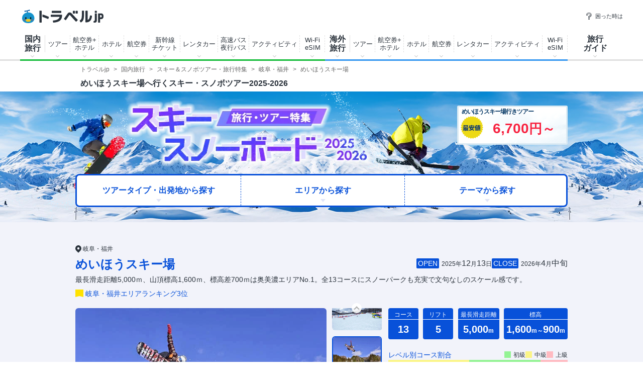

--- FILE ---
content_type: text/html
request_url: https://www.travel.co.jp/senmon/jpn_ski/ga0003_e1w1/%E3%82%81%E3%81%84%E3%81%BB%E3%81%86/
body_size: 23728
content:

<!DOCTYPE html>
<html lang="ja-JP">
<meta name="viewport" content="width=device-width, initial-scale=1">
<meta http-equiv="content-type" content="text/html; charset=shift_jis" />
<meta http-equiv="content-style-type" content="text/css" />
<meta http-equiv="content-script-type" content="text/javascript" />
<title>めいほうスキー場へ行くスキー&amp;スノボツアー2025-2026格安・激安 | 【トラベルjp】</title>
<meta name="description" content="【トラベルjp】めいほうスキー場へ行く、旅行会社おすすめの格安・激安スキー&スノボーツアーを一括比較！宿泊や日帰りツアーなどめいほうスキー場に行くお得なツアーの他、周辺おすすめ宿、ゲレンデ情報もお届け！2025～2026年の人気格安スキー&スノボーツアーを探すならトラベルjp" />


<link rel="stylesheet" href="https://static.travel.co.jp/css/common/common_has_datepicker.css?202512151630">
<link rel="stylesheet" href="https://static.travel.co.jp/senmon/jpn_ski/css/magnific-popup.css">
<link rel="stylesheet" type="text/css"  href="https://static.travel.co.jp/css/colorbox.1.4.37.css?20140401" />
<link rel="stylesheet" href="https://static.travel.co.jp/css/jquery.swiper.min.css?201612122100">
<link rel="stylesheet" type="text/css" href="/senmon/jpn_ski/css/cmn_layout.css?20250910" charset="utf-8" />
<link rel="stylesheet" type="text/css" href="https://static.travel.co.jp/special/css/caution-info.css" />
<link rel="stylesheet" type="text/css" href="https://static.travel.co.jp/senmon/jpn_ski/css/slick.css" />
<link rel="stylesheet" type="text/css" href="https://static.travel.co.jp/senmon/jpn_ski/css/slick-theme.css" />
<link rel="canonical" href="https://www.travel.co.jp/senmon/jpn_ski/ga0003_e1w1/%e3%82%81%e3%81%84%e3%81%bb%e3%81%86/" />
<script type="text/javascript" src="https://ajax.googleapis.com/ajax/libs/jquery/1.10.2/jquery.min.js"></script>
<script type="text/javascript" src="https://ajax.googleapis.com/ajax/libs/jqueryui/1.11.4/jquery-ui.min.js"></script>
<script type="text/javascript" src="https://static.travel.co.jp/senmon/jpn_ski/js/common.js?202412061300" charset="Shift_jis"></script><script type="text/javascript" src="https://static.travel.co.jp/senmon/jpn_ski/js/spot.js?20250108"></script>
<script type="text/javascript" src="https://static.travel.co.jp/js/ajax/jquery.colorbox-min.js?20140401"></script>
<script type="text/javascript">var dist = '24'; var detail = '925';</script>
<script type="text/javascript" src="https://static.travel.co.jp/senmon/jpn_ski/js/slick.min.js"></script>
<meta property="og:title" content="めいほうスキー場へ行くスキー&amp;スノボツアー2025-2026格安・激安 | 【トラベルjp】" />
<meta property="og:type" content="article" />
<meta property="og:url" content="https://www.travel.co.jp/senmon/jpn_ski/ga0003_e1w1/%e3%82%81%e3%81%84%e3%81%bb%e3%81%86/" />
<meta property="og:image" content="https://static.travel.co.jp/images/common/ogp/ski_1200_630.jpg?20241031" />
<meta property="og:site_name" content="トラベルjp" />
<meta property="fb:app_id" content="168650993190178">
<script src="https://static.travel.co.jp/js/common/crypto-js.js?201905010000" charset="UTF-8"></script>
<script src="https://cdnjs.cloudflare.com/ajax/libs/node-uuid/1.4.8/uuid.js"></script>
<script type="application/javascript" src="//anymind360.com/js/322/ats.js"></script>
<script async src="https://securepubads.g.doubleclick.net/tag/js/gpt.js"></script>
<script>
  window.googletag = window.googletag || {cmd: []};
  googletag.cmd.push(function() {
    googletag.defineSlot('/83555300,5534564/venturerepublic/traveljp/pc_special_right_1st', [300, 250], 'pc_special_right_1st').addService(googletag.pubads());
    googletag.defineSlot('/83555300,5534564/venturerepublic/traveljp/JP_VRG_PC_special_footer', [[1, 1], [728, 90]], 'JP_VRG_PC_special_footer').addService(googletag.pubads());
    googletag.pubads().enableSingleRequest();
    googletag.pubads().collapseEmptyDivs();
    googletag.enableServices();
  });
</script>

</head>
<body class="lDef gelande">

<script>new Image().src='https://www.travel.co.jp/tk/travel.asp?code=%2Fsenmon%2Fjpn%5Fski%2Fga0003%5Fe1w1%2F%25E3%2582%2581%25E3%2581%2584%25E3%2581%25BB%25E3%2581%2586%2F&t=20260122140130';</script>

<!-- Google Tag Manager -->
<noscript><iframe src="//www.googletagmanager.com/ns.html?id=GTM-K7WVQ8"
height="0" width="0" style="display:none;visibility:hidden"></iframe></noscript>
<script>(function(w,d,s,l,i){w[l]=w[l]||[];w[l].push({'gtm.start':
new Date().getTime(),event:'gtm.js'});var f=d.getElementsByTagName(s)[0],
j=d.createElement(s),dl=l!='dataLayer'?'&l='+l:'';j.async=true;j.src=
'//www.googletagmanager.com/gtm.js?id='+i+dl;f.parentNode.insertBefore(j,f);
})(window,document,'script','dataLayer','GTM-K7WVQ8');</script>
<!-- End Google Tag Manager -->
<!-- PC表示 -->
<header class="g-header">
	<div class="g-header_cont clr">
		<a class="g-header_logo" href="/">
			<img class="g-header_logo_img" src="https://static.travel.co.jp/images/common/logo_traveljp.svg" alt="トラベルjp" width="164" height="27"  fetchpriority="high">
		</a>
		<ul class="g-header_list">
			<li class="g-header_item"><a class="g-header_item_link" href="/help/"><span class="g-header_item_icon ico-travel-faq"></span>困った時は</a></li>
		</ul>
	</div>

	<div class="g-header_body">
	<div class="gnav" itemscope itemtype="https://schema.org/SiteNavigationElement">
		<div class="gnav_cont gnav_cont--dom">
			<ul class="gnav_list">
				<li class="gnav_item gnav_item--dom">
					<p class="gnav_item_txt gnav_item_txt--ttl" itemprop="name"><a class="gnav_item_link" href="/dom/" itemprop="url">国内<br>旅行</a></p>
					<div class="gnav-popup">
						<div class="gnav-popup_body">
							<button class="gnav-popup_close" type="button"></button>
							<div class="gnav-popup_group clr">
								<div class="gnav-popup_column">
									<div class="gnav-popup_area">
										<p class="gnav-popup_area_list-ttl">北海道</p>
										<ul class="gnav-popup_area_list">
										<li><a href="/dom/hokkaido.html">北海道</a></li>
										</ul>
									</div>
									<div class="gnav-popup_area">
										<p class="gnav-popup_area_list-ttl">東北</p>
										<ul class="gnav-popup_area_list">
										<li><a href="/dom/aomori.html">青森県</a></li>
										<li><a href="/dom/iwate.html">岩手県</a></li>
										<li><a href="/dom/miyagi.html">宮城県</a></li>
										<li><a href="/dom/akita.html">秋田県</a></li>
										<li><a href="/dom/yamagata.html">山形県</a></li>
										<li><a href="/dom/fukushima.html">福島県</a></li>
										</ul>
									</div>
									<div class="gnav-popup_area">
										<p class="gnav-popup_area_list-ttl">関東</p>
										<ul class="gnav-popup_area_list">
										<li><a href="/dom/ibaraki.html">茨城県</a></li>
										<li><a href="/dom/tochigi.html">栃木県</a></li>
										<li><a href="/dom/gunma.html">群馬県</a></li>
										<li><a href="/dom/saitama.html">埼玉県</a></li>
										<li><a href="/dom/chiba.html">千葉県</a></li>
										<li><a href="/dom/tokyo.html">東京都</a></li>
										<li><a href="/dom/kanagawa.html">神奈川県</a></li>
										<li><a href="/dom/yamanashi.html">山梨県</a></li>
										</ul>
									</div>
									<div class="gnav-popup_area">
										<p class="gnav-popup_area_list-ttl">信越</p>
										<ul class="gnav-popup_area_list">
										<li><a href="/dom/nagano.html">長野県</a></li>
										<li><a href="/dom/niigata.html">新潟県</a></li>
										</ul>
									</div>
									<div class="gnav-popup_area">
										<p class="gnav-popup_area_list-ttl">北陸</p>
										<ul class="gnav-popup_area_list">
										<li><a href="/dom/toyama.html">富山県</a></li>
										<li><a href="/dom/ishikawa.html">石川県</a></li>
										<li><a href="/dom/fukui.html">福井県</a></li>
										</ul>
									</div>
									<div class="gnav-popup_area">
										<p class="gnav-popup_area_list-ttl">東海</p>
										<ul class="gnav-popup_area_list">
										<li><a href="/dom/gifu.html">岐阜県</a></li>
										<li><a href="/dom/shizuoka.html">静岡県</a></li>
										<li><a href="/dom/aichi.html">愛知県</a></li>
										<li><a href="/dom/mie.html">三重県</a></li>
										</ul>
									</div>
									<div class="gnav-popup_area">
										<p class="gnav-popup_area_list-ttl">関西</p>
										<ul class="gnav-popup_area_list">
										<li><a href="/dom/shiga.html">滋賀県</a></li>
										<li><a href="/dom/kyoto.html">京都府</a></li>
										<li><a href="/dom/osaka.html">大阪府</a></li>
										<li><a href="/dom/hyogo.html">兵庫県</a></li>
										<li><a href="/dom/nara.html">奈良県</a></li>
										<li><a href="/dom/wakayama.html">和歌山県</a></li>
										</ul>
									</div>
									<div class="gnav-popup_area">
										<p class="gnav-popup_area_list-ttl">山陰山陽</p>
										<ul class="gnav-popup_area_list">
										<li><a href="/dom/tottori.html">鳥取県</a></li>
										<li><a href="/dom/shimane.html">島根県</a></li>
										<li><a href="/dom/okayama.html">岡山県</a></li>
										<li><a href="/dom/hiroshima.html">広島県</a></li>
										<li><a href="/dom/yamaguchi.html">山口県</a></li>
										</ul>
									</div>
									<div class="gnav-popup_area">
										<p class="gnav-popup_area_list-ttl">四国</p>
										<ul class="gnav-popup_area_list">
										<li><a href="/dom/tokushima.html">徳島県</a></li>
										<li><a href="/dom/kagawa.html">香川県</a></li>
										<li><a href="/dom/ehime.html">愛媛県</a></li>
										<li><a href="/dom/kochi.html">高知県</a></li>
										</ul>
									</div>
									<div class="gnav-popup_area">
										<p class="gnav-popup_area_list-ttl">九州</p>
										<ul class="gnav-popup_area_list">
										<li><a href="/dom/fukuoka.html">福岡県</a></li>
										<li><a href="/dom/saga.html">佐賀県</a></li>
										<li><a href="/dom/nagasaki.html">長崎県</a></li>
										<li><a href="/dom/kumamoto.html">熊本県</a></li>
										<li><a href="/dom/oita.html">大分県</a></li>
										<li><a href="/dom/miyazaki.html">宮崎県</a></li>
										<li><a href="/dom/kagoshima.html">鹿児島県</a></li>
										</ul>
									</div>
									<div class="gnav-popup_area">
										<p class="gnav-popup_area_list-ttl">沖縄</p>
										<ul class="gnav-popup_area_list">
										<li><a href="/dom/okinawa.html">沖縄県</a></li>
										</ul>
									</div>
								</div>
								<div class="gnav-popup_pickup">
									<p class="gnav-popup_pickup_sublink"><a href="/insurance/cxl/">キャンセル保険</a></p>
									<p class="gnav-popup_pickup_sublink gnav-popup_pickup_sublink--last"><a href="/dantai/">団体・グループ旅行</a></p>
									<p class="gnav-popup_pickup_subttl">おすすめ特集</p>
									<ul class="gnav-popup_pickup_list clr" id="gnavDomMainPickup">

									</ul>
									<p class="gnav-popup_pickup_more"><a href="/theme_kokunai/">国内旅行特集一覧</a></p>
								</div>
							</div>
						</div>
					</div>
				</li>
				<li class="gnav_item gnav_item--domtour">
					<p class="gnav_item_txt" itemprop="name"><a class="gnav_item_link" href="/domtour/" itemprop="url">ツアー</a></p>
					<div class="gnav-popup">
						<div class="gnav-popup_body">
							<button class="gnav-popup_close" type="button"></button>
							<div class="gnav-popup_group clr">
								<div class="gnav-popup_column">
									<div class="gnav-popup_cont">
										<div class="gnav-popup_cont_main">
											<ul class="gnav-popup_main_list clr">
												<li class="gnav-popup_main_item">
													<a class="gnav-popup_main_link" href="/domtour/">
														<span class="gnav-popup_main_icon ico-travel-domtour"></span>
														<p class="gnav-popup_main_txt">100社から選べるパッケージツアー</p>
														<p class="gnav-popup_main_ttl">国内ツアー検索（宿泊付き）</p>
													</a>
												</li>
											</ul>
										</div>
										<div class="gnav-popup_cont_sub clr">
											<p class="gnav-popup_sub_ttl"><span class="gnav-popup_sub_cell">人気の<br>宿泊付きツアー</span></p>
											<ul class="gnav-popup_sub_list">
												<li class="gnav-popup_sub_item"><a class="gnav-popup_sub_link" href="/src/dt/827/">大阪</a></li>
												<li class="gnav-popup_sub_item"><a class="gnav-popup_sub_link" href="/src/dt/813/">東京</a></li>
												<li class="gnav-popup_sub_item"><a class="gnav-popup_sub_link" href="/src/dt/847/">沖縄</a></li>
												<li class="gnav-popup_sub_item"><a class="gnav-popup_sub_link" href="/src/dt/81/">北海道</a></li>
												<li class="gnav-popup_sub_item"><a class="gnav-popup_sub_link" href="/src/dt/840/">福岡</a></li>
												<li class="gnav-popup_sub_item"><a class="gnav-popup_sub_link" href="/src/dt/826/">京都</a></li>
												<li class="gnav-popup_sub_item"><a class="gnav-popup_sub_link" href="/src/dt/846/">鹿児島</a></li>
												<li class="gnav-popup_sub_item"><a class="gnav-popup_sub_link" href="/src/dt/25415/">東京ディズニーリゾート</a></li>
												<li class="gnav-popup_sub_item"><a class="gnav-popup_sub_link" href="/src/dt/251012/">ユニバーサル・スタジオ・ジャパン</a></li>
											</ul>
										</div>
									</div>
									<div class="gnav-popup_cont">
										<div class="gnav-popup_cont_main">
											<ul class="gnav-popup_main_list clr">
												<li class="gnav-popup_main_item">
													<a class="gnav-popup_main_link" href="/domtour/shinkansen/">
														<span class="gnav-popup_main_icon ico-travel-domshinkansen"></span>
														<p class="gnav-popup_main_txt">きっぷと宿がセットでお得</p>
														<p class="gnav-popup_main_ttl">新幹線＋ホテル</p>
													</a>
												</li>
											</ul>
										</div>
										<div class="gnav-popup_cont_sub clr">
											<p class="gnav-popup_sub_ttl"><span class="gnav-popup_sub_cell">人気の<br>新幹線ツアー</span></p>
											<ul class="gnav-popup_sub_list">
												<li class="gnav-popup_sub_item"><a class="gnav-popup_sub_link" href="/src/dt/213/827/95/">東京 ⇔ 大阪</a></li>
												<li class="gnav-popup_sub_item"><a class="gnav-popup_sub_link" href="/src/dt/213/826/95/">東京 ⇔ 京都</a></li>
												<li class="gnav-popup_sub_item"><a class="gnav-popup_sub_link" href="/src/dt/213/840/95/">東京 ⇔ 福岡</a></li>
												<li class="gnav-popup_sub_item"><a class="gnav-popup_sub_link" href="/src/dt/227/813/95/">大阪 ⇔ 東京</a></li>
												<li class="gnav-popup_sub_item"><a class="gnav-popup_sub_link" href="/src/dt/227/840/95/">大阪 ⇔ 福岡</a></li>
												<li class="gnav-popup_sub_item"><a class="gnav-popup_sub_link" href="/src/dt/240/827/95/">福岡 ⇔ 大阪</a></li>
											</ul>
										</div>
									</div>
									<div class="gnav-popup_cont">
										<div class="gnav-popup_cont_main">
											<ul class="gnav-popup_main_list clr">
												<li class="gnav-popup_main_item">
													<a class="gnav-popup_main_link" href="/senmon/bustour/">
														<span class="gnav-popup_main_icon ico-travel-dombustour"></span>
														<p class="gnav-popup_main_txt">日帰りでグルメ・温泉・体験など</p>
														<p class="gnav-popup_main_ttl">日帰りツアー検索</p>
													</a>
												</li>
												<li class="gnav-popup_main_item">
													<a class="gnav-popup_main_link" href="/dp/">
														<span class="gnav-popup_main_icon ico-travel-domdp"></span>
														<p class="gnav-popup_main_txt">交通＋宿泊を自由に組み合わせ</p>
														<p class="gnav-popup_main_ttl">ダイナミックパッケージ検索</p>
													</a>
												</li>
											</ul>
										</div>
									</div>
								</div>
								<div class="gnav-popup_pickup">
									<p class="gnav-popup_pickup_subttl">おすすめ特集</p>
									<ul class="gnav-popup_pickup_list clr">
										<li class="gnav-popup_pickup_item clr">
											<a class="gnav-popup_pickup_link" href="/domtour/freeplan/">
												<img class="gnav-popup_pickup_tmb" src="https://static.travel.co.jp/images/common/img_dummy.gif" data-src="https://static.travel.co.jp/images/common/thumb/freeplan_130_130.jpg" width="50" height="50">
												<p class="gnav-popup_pickup_ttl">フリープラン検索</p>
												<p class="gnav-popup_pickup_txt">交通＆ホテル★お手軽・お気楽・自由旅♪ビジネスにも便利</p>
											</a>
										</li>
										<li class="gnav-popup_pickup_item clr">
											<a class="gnav-popup_pickup_link" href="/senmon/hitoritabi/">
												<img class="gnav-popup_pickup_tmb" src="https://static.travel.co.jp/images/common/img_dummy.gif" data-src="https://static.travel.co.jp/images/common/thumb/hitoritabi2012_130_130.jpg" width="50" height="50">
												<p class="gnav-popup_pickup_ttl">一人旅で行くツアー</p>
												<p class="gnav-popup_pickup_txt">1名申し込み可の国内・海外旅行で自由気ままなひとり旅へ</p>
											</a>
										</li>
										<li class="gnav-popup_pickup_item clr">
											<a class="gnav-popup_pickup_link" href="/senmon/biz/">
												<img class="gnav-popup_pickup_tmb" src="https://static.travel.co.jp/images/common/img_dummy.gif" data-src="https://static.travel.co.jp/images/common/thumb/bizpack_130_130.jpg" width="50" height="50">
												<p class="gnav-popup_pickup_ttl">格安ビジネス・出張パック</p>
												<p class="gnav-popup_pickup_txt">交通手段と宿がセットでビジネス旅行をお得に行こう</p>
											</a>
										</li>
										<li class="gnav-popup_pickup_item clr">
											<a class="gnav-popup_pickup_link" href="/domtour/soon/">
												<img class="gnav-popup_pickup_tmb" src="https://static.travel.co.jp/images/common/img_dummy.gif" data-src="https://static.travel.co.jp/images/common/thumb/soon_130_130.jpg" width="50" height="50">
												<p class="gnav-popup_pickup_ttl">直前出発ツアー検索</p>
												<p class="gnav-popup_pickup_txt">まだ間に合う！「今週末」「来週末」でも行けるツアー</p>
											</a>
										</li>
									</ul>
								</div>
							</div>
						</div>
					</div>
				</li>
				<li class="gnav_item gnav_item--domdp">
					<p class="gnav_item_txt" itemprop="name"><a class="gnav_item_link" href="https://www.airtrip.jp/oem-lp/traveljp/dom-dp" itemprop="url" target="_blank">航空券+<br>ホテル</a></p>
				</li>
				<li class="gnav_item gnav_item--domhotel">
					<p class="gnav_item_txt" itemprop="name"><a class="gnav_item_link" href="/stay/" itemprop="url">ホテル</a></p>
					<div class="gnav-popup">
						<div class="gnav-popup_body">
							<button class="gnav-popup_close" type="button"></button>
							<div class="gnav-popup_group clr">
								<div class="gnav-popup_column">
									<div class="gnav-popup_cont">
										<div class="gnav-popup_cont_main">
											<ul class="gnav-popup_main_list clr">
												<li class="gnav-popup_main_item">
													<a class="gnav-popup_main_link" href="/stay/">
														<span class="gnav-popup_main_icon ico-travel-domhotel"></span>
														<p class="gnav-popup_main_txt">宿泊サイト・旅行会社から最安値検索</p>
														<p class="gnav-popup_main_ttl">国内ホテル・宿検索</p>
													</a>
												</li>
											</ul>
										</div>
										<div class="gnav-popup_cont_sub clr">
											<p class="gnav-popup_sub_ttl"><span class="gnav-popup_sub_cell">人気の宿泊地</span></p>
											<ul class="gnav-popup_sub_list">
												<li class="gnav-popup_sub_item"><a class="gnav-popup_sub_link" href="/stay/city/tokyo-100010013/">東京</a></li>
												<li class="gnav-popup_sub_item"><a class="gnav-popup_sub_link" href="/stay/city/hokkaido-100010001/">北海道</a></li>
												<li class="gnav-popup_sub_item"><a class="gnav-popup_sub_link" href="/stay/city/okinawa-100010047/">沖縄</a></li>
												<li class="gnav-popup_sub_item"><a class="gnav-popup_sub_link" href="/stay/city/hakone-100020098/">箱根温泉郷</a></li>
												<li class="gnav-popup_sub_item"><a class="gnav-popup_sub_link" href="/stay/spot/kusatsu-110017110/">草津温泉</a></li>
												<li class="gnav-popup_sub_item"><a class="gnav-popup_sub_link" href="/stay/spot/BeppuHatto-140000007/">別府温泉郷</a></li>
												<li class="gnav-popup_sub_item"><a class="gnav-popup_sub_link" href="/stay/spot/kinosaki-110053530/">城崎温泉</a></li>
												<li class="gnav-popup_sub_item"><a class="gnav-popup_sub_link" href="/stay/spot/spot-200005263/">ディズニーリゾート周辺</a></li>
												<li class="gnav-popup_sub_item"><a class="gnav-popup_sub_link" href="/stay/spot/spot-200120977/">USJ周辺</a></li>
												<li class="gnav-popup_sub_item"><a class="gnav-popup_sub_link" href="/stay/spot/spot-200048499/">美ら海水族館周辺</a></li>
												<li class="gnav-popup_sub_item"><a class="gnav-popup_sub_link" href="/stay/spot/spot-200138236/">旭山動物園周辺</a></li>
												<li class="gnav-popup_sub_item"><a class="gnav-popup_sub_link" href="/stay/spot/spot-200148887/">ハウステンボス周辺</a></li>
											</ul>
										</div>
									</div>
									<div class="gnav-popup_cont">
										<div class="gnav-popup_cont_main">
											<ul class="gnav-popup_main_list clr">
												<li class="gnav-popup_main_item">
													<a class="gnav-popup_main_link" href="/domtour/shinkansen/">
														<span class="gnav-popup_main_icon ico-travel-domshinkansen"></span>
														<p class="gnav-popup_main_txt">きっぷと宿 セットでお得</p>
														<p class="gnav-popup_main_ttl">新幹線＋ホテル</p>
													</a>
												</li>
											</ul>
										</div>
									</div>
								</div>
								<div class="gnav-popup_pickup">
									<p class="gnav-popup_pickup_subttl">おすすめ特集</p>
									<ul class="gnav-popup_pickup_list clr">
										<li class="gnav-popup_pickup_item clr">
											<a class="gnav-popup_pickup_link" href="/onsen/">
												<img class="gnav-popup_pickup_tmb" src="https://static.travel.co.jp/images/common/img_dummy.gif" data-src="https://static.travel.co.jp/images/common/thumb/onsen_130_130.jpg" width="50" height="50">
												<p class="gnav-popup_pickup_ttl">温泉旅行・宿特集</p>
												<p class="gnav-popup_pickup_txt">かけ流しや貸切風呂、お食事条件などから温泉宿を探そう</p>
											</a>
										</li>
										<li class="gnav-popup_pickup_item clr">
											<a class="gnav-popup_pickup_link" href="/special/pet/">
												<img class="gnav-popup_pickup_tmb" src="https://static.travel.co.jp/images/common/img_dummy.gif" data-src="https://static.travel.co.jp/images/common/thumb/stay_pet_130_130.jpg" width="50" height="50">
												<p class="gnav-popup_pickup_ttl">ペットと泊まれる宿</p>
												<p class="gnav-popup_pickup_txt">全国・エリア別のペットと泊まれる宿ランキングをご紹介</p>
											</a>
										</li>
										<li class="gnav-popup_pickup_item clr">
											<a class="gnav-popup_pickup_link" href="/guide/archive/list/japan/hotel/">
												<img class="gnav-popup_pickup_tmb" src="https://static.travel.co.jp/images/common/img_dummy.gif" data-src="https://static.travel.co.jp/images/common/thumb/stay_80_80.jpg" width="50" height="50">
												<p class="gnav-popup_pickup_ttl">国内ホテル・旅館ガイド</p>
												<p class="gnav-popup_pickup_txt">旅の専門家がおすすめする厳選ホテル・宿情報</p>
											</a>
										</li>
									</ul>
								</div>
							</div>
						</div>
					</div>
				</li>
				<li class="gnav_item gnav_item--domair">
					<p class="gnav_item_txt" itemprop="name"><a class="gnav_item_link" href="https://www.airtrip.jp/oem-lp/traveljp/dom-air" itemprop="url" target="_blank">航空券</a></p>
					<div class="gnav-popup">
						<div class="gnav-popup_body">
							<button class="gnav-popup_close" type="button"></button>
							<div class="gnav-popup_group clr">
								<div class="gnav-popup_column">
									<div class="gnav-popup_cont">
										<div class="gnav-popup_cont_main">
											<ul class="gnav-popup_main_list clr">
												<li class="gnav-popup_main_item">
													<a class="gnav-popup_main_link" href="https://www.airtrip.jp/oem-lp/traveljp/dom-air" target="_blank">
														<span class="gnav-popup_main_icon ico-travel-domair"></span>
														<p class="gnav-popup_main_txt">格安航空券・飛行機チケット</p>
														<p class="gnav-popup_main_ttl">国内航空券検索</p>
													</a>
												</li>
											</ul>
										</div>
										<div class="gnav-popup_cont_sub clr">
											<p class="gnav-popup_sub_ttl"><span class="gnav-popup_sub_cell">人気の<br>国内航空券</span></p>
											<ul class="gnav-popup_sub_list">
												<li class="gnav-popup_sub_item"><a class="gnav-popup_sub_link" href="/flights/search/flight_list/?origin_place=HND&origin_type=airport&destination_place=CTS&destination_type=airport" target="_blank">羽田発 ⇔ 新千歳</a></li>
												<li class="gnav-popup_sub_item"><a class="gnav-popup_sub_link" href="/flights/search/flight_list/?origin_place=HND&origin_type=airport&destination_place=OSA&destination_type=city" target="_blank">羽田発 ⇔ 大阪</a></li>
												<li class="gnav-popup_sub_item"><a class="gnav-popup_sub_link" href="/flights/search/flight_list/?origin_place=HND&origin_type=airport&destination_place=OKA&destination_type=airport" target="_blank">羽田発 ⇔ 那覇</a></li>
												<li class="gnav-popup_sub_item"><a class="gnav-popup_sub_link" href="/flights/search/flight_list/?origin_place=HND&origin_type=airport&destination_place=FUK&destination_type=airport" target="_blank">羽田発 ⇔ 福岡</a></li>
												<li class="gnav-popup_sub_item"><a class="gnav-popup_sub_link" href="/flights/search/flight_list/?origin_place=HND&origin_type=airport&destination_place=HIJ&destination_type=city" target="_blank">羽田発 ⇔ 広島</a></li>
												<li class="gnav-popup_sub_item"><a class="gnav-popup_sub_link" href="/flights/search/flight_list/?origin_place=HND&origin_type=airport&destination_place=KOJ&destination_type=city" target="_blank">羽田発 ⇔ 鹿児島</a></li>
												<li class="gnav-popup_sub_item"><a class="gnav-popup_sub_link" href="/flights/search/flight_list/?origin_place=HND&origin_type=airport&destination_place=KMJ&destination_type=airport" target="_blank">羽田発 ⇔ 熊本</a></li>
												<li class="gnav-popup_sub_item"><a class="gnav-popup_sub_link" href="/flights/search/flight_list/?origin_place=NRT&origin_type=airport&destination_place=CTS&destination_type=airport" target="_blank">成田発 ⇔ 新千歳</a></li>
												<li class="gnav-popup_sub_item"><a class="gnav-popup_sub_link" href="/flights/search/flight_list/?origin_place=FUK&origin_type=airport&destination_place=HND&destination_type=airport" target="_blank">福岡発 ⇔ 羽田</a></li>
												<li class="gnav-popup_sub_item"><a class="gnav-popup_sub_link" href="/flights/search/flight_list/?origin_place=FUK&origin_type=airport&destination_place=OKA&destination_type=airport" target="_blank">福岡発 ⇔ 那覇</a></li>
											</ul>
										</div>
									</div>
								</div>
								<div class="gnav-popup_pickup">
									<p class="gnav-popup_pickup_subttl">おすすめ特集</p>
									<ul class="gnav-popup_pickup_list clr">
										<li class="gnav-popup_pickup_item clr">
											<a class="gnav-popup_pickup_link" href="/lcc/">
												<img class="gnav-popup_pickup_tmb" src="https://static.travel.co.jp/images/common/img_dummy.gif" data-src="https://static.travel.co.jp/images/common/thumb/lcc_130_130.jpg" width="50" height="50">
												<p class="gnav-popup_pickup_ttl">LCC(格安航空会社)比較</p>
												<p class="gnav-popup_pickup_txt">安さ重視ならLCC！国内線就航の各社を徹底比較</p>
											</a>
										</li>
										<li class="gnav-popup_pickup_item clr">
											<a class="gnav-popup_pickup_link" href="/airline/mm/">
												<img class="gnav-popup_pickup_tmb" src="https://static.travel.co.jp/images/common/img_dummy.gif" data-src="https://static.travel.co.jp/images/common/thumb/airline_mm_130_130.jpg" width="50" height="50">
												<p class="gnav-popup_pickup_ttl">ピーチ航空で行く格安旅行</p>
												<p class="gnav-popup_pickup_txt">ピーチ航空(Peach Aviation)の特徴と航空券情報</p>
											</a>
										</li>
										<li class="gnav-popup_pickup_item clr">
											<a class="gnav-popup_pickup_link" href="/airline/gk/">
												<img class="gnav-popup_pickup_tmb" src="https://static.travel.co.jp/images/common/img_dummy.gif" data-src="https://static.travel.co.jp/images/common/thumb/airline_gk_130_130.jpg" width="50" height="50">
												<p class="gnav-popup_pickup_ttl">ジェットスターで行く格安旅行</p>
												<p class="gnav-popup_pickup_txt">ジェットスターの特徴と航空券情報</p>
											</a>
										</li>
									</ul>
								</div>
							</div>
						</div>
					</div>
				</li>
				<li class="gnav_item gnav_item--domshinkansen">
					<p class="gnav_item_txt" itemprop="name"><a class="gnav_item_link" href="https://www.airtrip.jp/oem-lp/traveljp/dom-train" itemprop="url" target="_blank">新幹線<br>チケット</a></p>
				</li>
				<li class="gnav_item gnav_item--domrentalcar">
					<p class="gnav_item_txt" itemprop="name"><a class="gnav_item_link" href="https://www.airtrip.jp/oem-lp/traveljp/dom-rentacar" itemprop="url" target="_blank">レンタカー</a></p>
				</li>
				<li class="gnav_item gnav_item--domrentalbus">
					<p class="gnav_item_txt" itemprop="name"><a class="gnav_item_link" href="https://bus.airtrip.jp/traveljp-lp?afc=traveljp" itemprop="url" target="_blank">高速バス<br>夜行バス</a></p>
				</li>
				<li class="gnav_item gnav_item--domrentalactivity">
					<p class="gnav_item_txt" itemprop="name"><a class="gnav_item_link" href="https://www.skygate.co.jp/activity/traveljp/" itemprop="url" target="_blank">アクティビティ</a></p>
				</li>
				<li class="gnav_item gnav_item--domwifi">
					<p class="gnav_item_txt" itemprop="name"><span class="gnav_item_link" itemprop="url">Wi-Fi<br>eSIM</span></p>
					<div class="gnav-popup">
						<div class="gnav-popup_body">
							<ul>
								<li><a href="https://wifi.airtrip.jp/softbank/?agent=888" target="_blank">国内Wi-Fi</a></li>
								<li><a href="https://esim.airtrip.jp/region/japan?via=traveljp" target="_blank">国内eSIM</a></li>
							</ul>
						</div>
					</div>
				</li>
				<li class="gnav_item gnav_item--domspecial">
					<!--<p class="gnav_item_txt" itemprop="name"><a class="gnav_item_link" href="/theme_kokunai/" itemprop="url">特集・その他</a></p>-->
					<div class="gnav-popup gnav-popup--half">
						<div class="gnav-popup_body">
							<button class="gnav-popup_close" type="button"></button>
							<div class="gnav-popup_group clr">
								<div class="gnav-popup_pickup" id="gnavDomPickup">
									<p class="gnav-popup_pickup_more"><a class="gnav-popup_more_link" href="/theme_kokunai/">国内特集一覧</a></p>
								</div>
								<div class="gnav-popup_column">
									<div class="gnav-popup_cont">
										<div class="gnav-popup_cont_main">
											<ul class="gnav-popup_main_list clr">
												<li class="gnav-popup_main_item">
													<a class="gnav-popup_main_link" href="/domtour/leisure/">
														<p class="gnav-popup_main_txt">現地発着オプショナルツアー</p>
														<p class="gnav-popup_main_ttl">アクティビティ検索</p>
													</a>
												</li>
												<li class="gnav-popup_main_item">
													<a class="gnav-popup_main_link" href="/car/">
														<p class="gnav-popup_main_txt">国内レンタカーの最安値検索</p>
														<p class="gnav-popup_main_ttl">国内格安レンタカー</p>
													</a>
												</li>
												<li class="gnav-popup_main_item">
													<a class="gnav-popup_main_link" href="/senmon/bus/">
														<p class="gnav-popup_main_txt">夜行バス・高速バス予約サイトを比較</p>
														<p class="gnav-popup_main_ttl">高速・夜行バス比較</p>
													</a>
												</li>
												<li class="gnav-popup_main_item">
													<a class="gnav-popup_main_link" href="/insurance/cxl/">
														<p class="gnav-popup_main_txt">突然のキャンセルにも安心！</p>
														<p class="gnav-popup_main_ttl">旅行キャンセル保険</p>
													</a>
												</li>
												<li class="gnav-popup_main_item">
													<a class="gnav-popup_main_link" href="/dantai/">
														<p class="gnav-popup_main_txt">幹事さん楽らく！簡単お見積もり</p>
														<p class="gnav-popup_main_ttl">団体・グループ旅行</p>
													</a>
												</li>
											</ul>
										</div>
									</div>
								</div>
							</div>
						</div>
					</div>
				</li>
			</ul>
		</div>
		<div class="gnav_cont gnav_cont--int">
			<ul class="gnav_list">
				<li class="gnav_item gnav_item--int">
					<p class="gnav_item_txt gnav_item_txt--ttl" itemprop="name"><a class="gnav_item_link" href="/int/" itemprop="url">海外<br>旅行</a></p>
					<div class="gnav-popup">
						<div class="gnav-popup_body">
							<button class="gnav-popup_close" type="button"></button>
							<div class="gnav-popup_group clr">
								<div class="gnav-popup_column">
									<div class="gnav-popup_area">
										<p class="gnav-popup_area_list-ttl">アジア</p>
										<ul class="gnav-popup_area_list">
											<li><a href="/int/korea.html">韓国</a></li>
											<li><a href="/int/taiwan.html">台湾</a></li>
											<li><a href="/int/sin.html">シンガポール</a></li>
											<li><a href="/int/thai.html">タイ</a></li>
											<li><a href="/int/philippine.html">フィリピン</a></li>
											<li><a href="/int/vietnam.html">ベトナム</a></li>
											<li><a href="/int/china.html">中国</a></li>
											<li><a href="/int/hkg.html">香港</a></li>
											<li><a href="/int/malaysia.html">マレーシア</a></li>
											<li><a href="/int/cambodia.html">カンボジア</a></li>
											<li><a href="/int/india.html">インド</a></li>
											<li><a href="/int/srilanka.html">スリランカ</a></li>
										</ul>
									</div>
									<div class="gnav-popup_area">
										<p class="gnav-popup_area_list-ttl">ヨーロッパ</p>
										<ul class="gnav-popup_area_list">
											<li><a href="/int/france.html">フランス</a></li>
											<li><a href="/int/italy.html">イタリア</a></li>
											<li><a href="/int/uk.html">イギリス</a></li>
											<li><a href="/int/finland.html">フィンランド</a></li>
											<li><a href="/int/spain.html">スペイン</a></li>
											<li><a href="/int/germany.html">ドイツ</a></li>
											<li><a href="/int/swiss.html">スイス</a></li>
											<li><a href="/int/russia.html">ロシア</a></li>
										</ul>
									</div>
									<div class="gnav-popup_area">
										<p class="gnav-popup_area_list-ttl">ハワイ・グアム</p>
										<ul class="gnav-popup_area_list">
											<li><a href="/int/hawaii/">ハワイ</a></li>
											<li><a href="/int/gum.html">グアム</a></li>
										</ul>
									</div>
									<div class="gnav-popup_area">
										<p class="gnav-popup_area_list-ttl">北アメリカ</p>
										<ul class="gnav-popup_area_list">
											<li><a href="/int/us.html">アメリカ</a></li>
											<li><a href="/int/canada.html">カナダ</a></li>
										</ul>
									</div>
									<div class="gnav-popup_area">
										<p class="gnav-popup_area_list-ttl">オセアニア</p>
										<ul class="gnav-popup_area_list">
											<li><a href="/int/australia.html">オーストラリア</a></li>
											<li><a href="/int/nz.html">ニュージーランド</a></li>
											<li><a href="/int/palau.html">パラオ</a></li>
										</ul>
									</div>
									<div class="gnav-popup_area">
										<p class="gnav-popup_area_list-ttl">中東・アフリカ</p>
										<ul class="gnav-popup_area_list">
											<li><a href="/int/turkey.html">トルコ</a></li>
											<li><a href="/int/dubai.html">ドバイ</a></li>
											<li><a href="/int/morocco.html">モロッコ</a></li>
										</ul>
									</div>
								</div>
								<div class="gnav-popup_pickup">
									<p class="gnav-popup_pickup_sublink"><a href="/insurance/cxl/">キャンセル保険</a></p>
									<p class="gnav-popup_pickup_sublink gnav-popup_pickup_sublink--last"><a href="/dantai/">団体・グループ旅行</a></p>
									<p class="gnav-popup_pickup_subttl">おすすめ特集</p>
									<ul class="gnav-popup_pickup_list clr" id="gnavIntMainPickup">

									</ul>
									<p class="gnav-popup_pickup_more gnav-popup_pickup_more--int"><a href="/theme_kaigai/">海外旅行特集一覧</a></p>
								</div>
							</div>
						</div>
					</div>					
				</li>
				<li class="gnav_item gnav_item--inttour">
					<p class="gnav_item_txt" itemprop="name"><a class="gnav_item_link" href="/tour/" itemprop="url">ツアー</a></p>
					<div class="gnav-popup">
						<div class="gnav-popup_body">
							<button class="gnav-popup_close" type="button"></button>
							<div class="gnav-popup_group clr">
								<div class="gnav-popup_column">
									<div class="gnav-popup_cont">
										<div class="gnav-popup_cont_main">
											<ul class="gnav-popup_main_list clr">
												<li class="gnav-popup_main_item">
													<a class="gnav-popup_main_link" href="/tour/">
														<span class="gnav-popup_main_icon ico-travel-inttour"></span>
														<p class="gnav-popup_main_txt">パッケージツアー 検索比較</p>
														<p class="gnav-popup_main_ttl">海外ツアー検索</p>
													</a>
												</li>
											</ul>
										</div>
										<div class="gnav-popup_cont_sub clr">
											<p class="gnav-popup_sub_ttl"><span class="gnav-popup_sub_cell">人気の<br>海外ツアー</span></p>
											<ul class="gnav-popup_sub_list">
												<li class="gnav-popup_sub_item"><a class="gnav-popup_sub_link" href="/src/it/02HWAI-M/03HW/">ハワイ</a></li>
												<li class="gnav-popup_sub_item"><a class="gnav-popup_sub_link" href="/src/it/02HWAI-M/03GU/">グアム</a></li>
												<li class="gnav-popup_sub_item"><a class="gnav-popup_sub_link" href="/src/it/02ASIA/03CN/04HKG/">香港</a></li>
												<li class="gnav-popup_sub_item"><a class="gnav-popup_sub_link" href="/src/it/02ASIA/03KR/">韓国</a></li>
												<li class="gnav-popup_sub_item"><a class="gnav-popup_sub_link" href="/src/it/02ASIA/03TW/">台湾</a></li>
												<li class="gnav-popup_sub_item"><a class="gnav-popup_sub_link" href="/src/it/02ASIA/03PH/04CEB/">セブ島</a></li>
												<li class="gnav-popup_sub_item"><a class="gnav-popup_sub_link" href="/src/it/02ASIA/03TH/">タイ</a></li>
												<li class="gnav-popup_sub_item"><a class="gnav-popup_sub_link" href="/src/it/02ASIA/03SG/">シンガポール</a></li>
												<li class="gnav-popup_sub_item"><a class="gnav-popup_sub_link" href="/src/it/02N-AMERICA/03US/04NYC/">ニューヨーク</a></li>
												<li class="gnav-popup_sub_item"><a class="gnav-popup_sub_link" href="/src/it/02N-AMERICA/03US/04H14/">ディズニー・ワールド</a></li>
											</ul>
										</div>
									</div>
									<div class="gnav-popup_cont">
										<div class="gnav-popup_cont_main">
											<ul class="gnav-popup_main_list clr">
												<li class="gnav-popup_main_item">
													<a class="gnav-popup_main_link" href="/dp/">
														<span class="gnav-popup_main_icon ico-travel-domdp"></span>
														<p class="gnav-popup_main_txt">交通＋宿泊を自由に組み合わせ</p>
														<p class="gnav-popup_main_ttl">ダイナミックパッケージ検索</p>
													</a>
												</li>
											</ul>
										</div>
									</div>
								</div>
								<div class="gnav-popup_pickup">
									<p class="gnav-popup_pickup_subttl">おすすめ特集</p>
									<ul class="gnav-popup_pickup_list clr">
										<li class="gnav-popup_pickup_item clr">
											<a class="gnav-popup_pickup_link" href="/tour/freeplan/">
												<img class="gnav-popup_pickup_tmb" src="https://static.travel.co.jp/images/common/img_dummy.gif" data-src="https://static.travel.co.jp/images/common/thumb/freeplan_int_130_130.jpg" width="50" height="50">
												<p class="gnav-popup_pickup_ttl">海外フリープラン検索</p>
												<p class="gnav-popup_pickup_txt">飛行機と宿だけのパッケージツアーで自由気ままな海外旅行へ</p>
											</a>
										</li>
										<li class="gnav-popup_pickup_item clr">
											<a class="gnav-popup_pickup_link" href="/special/usadisney/">
												<img class="gnav-popup_pickup_tmb" src="https://static.travel.co.jp/images/common/img_dummy.gif" data-src="https://static.travel.co.jp/images/common/thumb/usadisney_130_130.jpg" width="50" height="50">
												<p class="gnav-popup_pickup_ttl">アメリカ ディズニーリゾート旅行特集</p>
												<p class="gnav-popup_pickup_txt">夢と魔法の世界へ。本場アメリカのディズニーリゾートに行こう！</p>
											</a>
										</li>
									</ul>
								</div>
							</div>
						</div>
					</div>
				</li>
				<li class="gnav_item gnav_item--intdp">
					<p class="gnav_item_txt" itemprop="name"><a class="gnav_item_link" href="https://www.skygate.co.jp/oem-lp/traveljp/ab-dp/" itemprop="url" target="_blank">航空券+<br>ホテル</a></p>
				</li>
				<li class="gnav_item gnav_item--inthotel">
					<p class="gnav_item_txt" itemprop="name"><a class="gnav_item_link" href="/stay/worldtop/" itemprop="url">ホテル</a></p>
					<div class="gnav-popup">
						<div class="gnav-popup_body">
							<button class="gnav-popup_close" type="button"></button>
							<div class="gnav-popup_group clr">
								<div class="gnav-popup_column">
									<div class="gnav-popup_cont">
										<div class="gnav-popup_cont_main">
											<ul class="gnav-popup_main_list clr">
												<li class="gnav-popup_main_item">
													<a class="gnav-popup_main_link" href="/stay/worldtop/">
														<span class="gnav-popup_main_icon ico-travel-inthotel"></span>
														<p class="gnav-popup_main_txt">宿泊サイト・旅行会社から最安値検索</p>
														<p class="gnav-popup_main_ttl">海外ホテル検索</p>
													</a>
												</li>
											</ul>
										</div>
										<div class="gnav-popup_cont_sub clr">
											<p class="gnav-popup_sub_ttl"><span class="gnav-popup_sub_cell">人気の宿泊地</span></p>
											<ul class="gnav-popup_sub_list">
												<li class="gnav-popup_sub_item"><a class="gnav-popup_sub_link" href="/stay/city/honolulu-1488/">ホノルル</a></li>
												<li class="gnav-popup_sub_item"><a class="gnav-popup_sub_link" href="/stay/city/guam-6023599/">グアム</a></li>
												<li class="gnav-popup_sub_item"><a class="gnav-popup_sub_link" href="/stay/city/taipei-3518/">台北</a></li>
												<li class="gnav-popup_sub_item"><a class="gnav-popup_sub_link" href="/stay/city/hong-kong-178263/">香港</a></li>
												<li class="gnav-popup_sub_item"><a class="gnav-popup_sub_link" href="/stay/city/shanghai-3145/">上海</a></li>
												<li class="gnav-popup_sub_item"><a class="gnav-popup_sub_link" href="/stay/city/singapore-3168/">シンガポール</a></li>
												<li class="gnav-popup_sub_item"><a class="gnav-popup_sub_link" href="/stay/city/bangkok-604/">バンコク</a></li>
												<li class="gnav-popup_sub_item"><a class="gnav-popup_sub_link" href="/stay/country/malaysia/">マレーシア</a></li>
												<li class="gnav-popup_sub_item"><a class="gnav-popup_sub_link" href="/stay/city/bali-602651/">バリ</a></li>
												<li class="gnav-popup_sub_item"><a class="gnav-popup_sub_link" href="/stay/city/new-york-2621/">ニューヨーク</a></li>
												<li class="gnav-popup_sub_item"><a class="gnav-popup_sub_link" href="/stay/city/san-francisco-3132/">サンフランシスコ</a></li>
												<li class="gnav-popup_sub_item"><a class="gnav-popup_sub_link" href="/stay/city/los-angeles-2011/">ロサンゼルス</a></li>
											</ul>
										</div>
									</div>
								</div>
								<div class="gnav-popup_pickup">
									<p class="gnav-popup_pickup_subttl">おすすめ特集</p>
									<ul class="gnav-popup_pickup_list clr">
										<li class="gnav-popup_pickup_item clr">
											<a class="gnav-popup_pickup_link" href="/int/hawaii/">
												<img class="gnav-popup_pickup_tmb" src="https://static.travel.co.jp/images/common/img_dummy.gif" data-src="https://static.travel.co.jp/images/common/thumb/hawaii_130_130.jpg" width="50" height="50">
												<p class="gnav-popup_pickup_ttl">ハワイ旅行・ツアー</p>
												<p class="gnav-popup_pickup_txt">大人気リゾート、ハワイ！格安ツアー＆人気ホテルをピックアップ！</p>
											</a>
										</li>
										<li class="gnav-popup_pickup_item clr">
											<a class="gnav-popup_pickup_link" href="/senmon/korea/stay.html">
												<img class="gnav-popup_pickup_tmb" src="https://static.travel.co.jp/images/common/img_dummy.gif" data-src="https://static.travel.co.jp/images/common/thumb/korea_stay_130_130.jpg" width="50" height="50">
												<p class="gnav-popup_pickup_ttl">韓国おすすめホテル特集</p>
												<p class="gnav-popup_pickup_txt">ソウルの数あるホテルの中から、口コミ評価の高い人気宿をご紹介</p>
											</a>
										</li>
									</ul>
								</div>
							</div>
						</div>
					</div>
				</li>
				<li class="gnav_item gnav_item--intair">
					<p class="gnav_item_txt" itemprop="name"><a class="gnav_item_link" href="https://www.skygate.co.jp/oem-lp/traveljp/ab-air/" itemprop="url" target="_blank">航空券</a></p>
					<div class="gnav-popup">
						<div class="gnav-popup_body">
							<button class="gnav-popup_close" type="button"></button>
							<div class="gnav-popup_group clr">
								<div class="gnav-popup_column">
									<div class="gnav-popup_cont">
										<div class="gnav-popup_cont_main">
											<ul class="gnav-popup_main_list clr">
												<li class="gnav-popup_main_item">
													<a class="gnav-popup_main_link" href="https://www.skygate.co.jp/oem-lp/traveljp/ab-air/" target="_blank">
														<span class="gnav-popup_main_icon ico-travel-intair"></span>
														<p class="gnav-popup_main_txt">いまある空席を検索・予約！</p>
														<p class="gnav-popup_main_ttl">海外航空券検索</p>
													</a>
												</li>
											</ul>
										</div>
										<div class="gnav-popup_cont_sub clr">
											<p class="gnav-popup_sub_ttl"><span class="gnav-popup_sub_cell">人気の<br>海外航空券</span></p>
											<ul class="gnav-popup_sub_list">
												<li class="gnav-popup_sub_item"><a class="gnav-popup_sub_link" href="/flights/search/flight_list/?origin_place=TYO&origin_type=city&destination_place=HNL&destination_type=city" target="_blank">東京発 ⇔ ホノルル</a></li>
												<li class="gnav-popup_sub_item"><a class="gnav-popup_sub_link" href="/flights/search/flight_list/?origin_place=TYO&origin_type=city&destination_place=SEL&destination_type=city" target="_blank">東京発 ⇔ ソウル</a></li>
												<li class="gnav-popup_sub_item"><a class="gnav-popup_sub_link" href="/flights/search/flight_list/?origin_place=TYO&origin_type=city&destination_place=TPE&destination_type=city" target="_blank">東京発 ⇔ 台北</a></li>
												<li class="gnav-popup_sub_item"><a class="gnav-popup_sub_link" href="/flights/search/flight_list/?origin_place=TYO&origin_type=city&destination_place=GUM&destination_type=city" target="_blank">東京発 ⇔ グアム</a></li>
												<li class="gnav-popup_sub_item"><a class="gnav-popup_sub_link" href="/flights/search/flight_list/?origin_place=OSA&origin_type=city&destination_place=HNL&destination_type=city" target="_blank">大阪発 ⇔ ホノルル</a></li>
												<li class="gnav-popup_sub_item"><a class="gnav-popup_sub_link" href="/flights/search/flight_list/?origin_place=OSA&origin_type=city&destination_place=SEL&destination_type=city" target="_blank">大阪発 ⇔ ソウル</a></li>
												<li class="gnav-popup_sub_item"><a class="gnav-popup_sub_link" href="/flights/search/flight_list/?origin_place=OSA&origin_type=city&destination_place=TPE&destination_type=city" target="_blank">大阪発 ⇔ 台北</a></li>
												<li class="gnav-popup_sub_item"><a class="gnav-popup_sub_link" href="/flights/search/flight_list/?origin_place=TYO&origin_type=city&destination_place=BKK&destination_type=city" target="_blank">東京発 ⇔ バンコク</a></li>
											</ul>
										</div>
									</div>
								</div>
								<div class="gnav-popup_pickup">
									<p class="gnav-popup_pickup_subttl">おすすめ特集</p>
									<ul class="gnav-popup_pickup_list clr">
										<li class="gnav-popup_pickup_item clr">
											<a class="gnav-popup_pickup_link" href="/lcc/int.html">
												<img class="gnav-popup_pickup_tmb" src="https://static.travel.co.jp/images/common/img_dummy.gif" data-src="https://static.travel.co.jp/images/common/thumb/lcc_130_130.jpg" width="50" height="50">
												<p class="gnav-popup_pickup_ttl">LCC(格安航空会社)比較</p>
												<p class="gnav-popup_pickup_txt">安さ重視ならLCC！国際線就航の各社を徹底比較</p>
											</a>
										</li>
										<li class="gnav-popup_pickup_item clr">
											<a class="gnav-popup_pickup_link" href="/airline/mm/">
												<img class="gnav-popup_pickup_tmb" src="https://static.travel.co.jp/images/common/img_dummy.gif" data-src="https://static.travel.co.jp/images/common/thumb/airline_mm_130_130.jpg" width="50" height="50">
												<p class="gnav-popup_pickup_ttl">ピーチ航空で行く格安旅行</p>
												<p class="gnav-popup_pickup_txt">ピーチ航空(Peach Aviation)の特徴と航空券情報</p>
											</a>
										</li>
									</ul>
								</div>
							</div>
						</div>
					</div>
				</li>
				<li class="gnav_item gnav_item--intrentalcar">
					<p class="gnav_item_txt" itemprop="name"><a class="gnav_item_link" href="https://www.airtrip.jp/oem-lp/traveljp/dom-rentacar" itemprop="url" target="_blank">レンタカー</a></p>
				</li>
				<li class="gnav_item gnav_item--intactivity">
					<p class="gnav_item_txt" itemprop="name"><a class="gnav_item_link" href="https://www.skygate.co.jp/activity/traveljp/" itemprop="url" target="_blank">アクティビティ</a></p>
				</li>
				<li class="gnav_item gnav_item--intwifi">
					<p class="gnav_item_txt" itemprop="name"><span class="gnav_item_link" itemprop="url">Wi-Fi<br>eSIM</span></p>
					<div class="gnav-popup">
						<div class="gnav-popup_body">
							<ul>
								<li><a href="https://wifi.airtrip.jp/?agent=888" target="_blank">海外Wi-Fi</a></li>
								<li><a href="https://esim.airtrip.jp/?via=traveljp" target="_blank">海外eSIM</a></li>
							</ul>
						</div>
					</div>
				</li>
				<li class="gnav_item gnav_item--intspecial">
					<!--<p class="gnav_item_txt" itemprop="name"><a class="gnav_item_link" href="/theme_kaigai/" itemprop="url">特集・その他</a></p>-->
					<div class="gnav-popup gnav-popup--half">
						<div class="gnav-popup_body">
							<button class="gnav-popup_close" type="button"></button>
							<div class="gnav-popup_group clr">
								<div class="gnav-popup_pickup" id="gnavIntPickup">
									<p class="gnav-popup_pickup_more"><a class="gnav-popup_more_link" href="/theme_kaigai/">海外特集一覧</a></p>
								</div>
								<div class="gnav-popup_column">
									<div class="gnav-popup_cont">
										<div class="gnav-popup_cont_main">
											<ul class="gnav-popup_main_list clr">
												<li class="gnav-popup_main_item">
													<a class="gnav-popup_main_link" href="/insurance/cxl/">
														<p class="gnav-popup_main_txt">突然のキャンセルにも安心！</p>
														<p class="gnav-popup_main_ttl">旅行キャンセル保険</p>
													</a>
												</li>
												<li class="gnav-popup_main_item">
													<a class="gnav-popup_main_link" href="/dantai/">
														<p class="gnav-popup_main_txt">幹事さん楽らく！簡単お見積もり</p>
														<p class="gnav-popup_main_ttl">団体・グループ旅行</p>
													</a>
												</li>
											</ul>
										</div>
									</div>
								</div>
							</div>
						</div>
					</div>
				</li>
			</ul>
		</div>
		<div class="gnav_cont gnav_cont--guide">
			<ul class="gnav_list gnav_list--guide">
				<li class="gnav_item gnav_item--guide">
					<p class="gnav_item_txt gnav_item_txt--ttl" itemprop="name"><a class="gnav_item_link" href="/guide/" itemprop="url">旅行<br>ガイド</a></p>
					<div class="gnav-popup">
						<div class="gnav-popup_body">
							<button class="gnav-popup_close" type="button"></button>
							<div class="gnav-popup_group clr">
								<div class="gnav-popup_column">
									<div class="gnav-popup_cont">
										<div class="gnav-popup_cont_main">
											<ul class="gnav-popup_main_list clr">
												<li class="gnav-popup_main_item">
													<a class="gnav-popup_main_link" href="/guide/archive/list/japan/">
														<span class="gnav-popup_main_icon ico-travel-guide_dom"></span>
														<p class="gnav-popup_main_txt">国内人気・穴場の旅行情報</p>
														<p class="gnav-popup_main_ttl">国内旅行ガイド</p>
													</a>
												</li>
											</ul>
										</div>
										<div class="gnav-popup_cont_main gnav-popup_cont_main--belong">
											<ul class="gnav-popup_main_list clr">
												<li class="gnav-popup_main_item">
													<a class="gnav-popup_main_link" href="/guide/ranking/daily/c30000/">
														<span class="gnav-popup_main_icon ico-travel-guide_rank"></span>
														<p class="gnav-popup_main_ttl">人気ランキング・国内</p>
													</a>
												</li>
												<li class="gnav-popup_main_item">
													<a class="gnav-popup_main_link" href="/guide/archive/list/japan/howto/">
														<span class="gnav-popup_main_icon ico-travel-guide_howto"></span>
														<p class="gnav-popup_main_ttl">旅行ハウツー・国内</p>
													</a>
												</li>
												<li class="gnav-popup_main_item">
													<a class="gnav-popup_main_link" href="/guide/archive/list/japan/matome/">
														<span class="gnav-popup_main_icon ico-travel-guide_matome"></span>
														<p class="gnav-popup_main_ttl">旅行まとめ・国内</p>
													</a>
												</li>
											</ul>
										</div>
										<div class="gnav-popup_cont_sub clr">
											<p class="gnav-popup_sub_ttl"><span class="gnav-popup_sub_cell">人気のタグ</span></p>
											<ul class="gnav-popup_sub_list">
												<li class="gnav-popup_sub_item"><a class="gnav-popup_sub_link" href="/guide/archive/list/japan/p1/">＃北海道</a></li>
												<li class="gnav-popup_sub_item"><a class="gnav-popup_sub_link" href="/guide/archive/list/japan/p47/">＃沖縄県</a></li>
												<li class="gnav-popup_sub_item"><a class="gnav-popup_sub_link" href="/guide/archive/list/japan/p26/">＃京都府</a></li>
												<li class="gnav-popup_sub_item"><a class="gnav-popup_sub_link" href="/guide/archive/list/japan/p27/">＃大阪府</a></li>
												<li class="gnav-popup_sub_item"><a class="gnav-popup_sub_link" href="/guide/archive/list/japan/c90204/">＃女子旅</a></li>
												<li class="gnav-popup_sub_item"><a class="gnav-popup_sub_link" href="/guide/archive/list/japan/c90201/">＃子連れ旅</a></li>
												<li class="gnav-popup_sub_item"><a class="gnav-popup_sub_link" href="/guide/archive/list/japan/c90203/">＃一人旅</a></li>
											</ul>
										</div>
									</div>
									<div class="gnav-popup_cont">
										<div class="gnav-popup_cont_main">
											<ul class="gnav-popup_main_list clr">
												<li class="gnav-popup_main_item">
													<a class="gnav-popup_main_link" href="/guide/archive/list/world/">
														<span class="gnav-popup_main_icon ico-travel-guide_int"></span>
														<p class="gnav-popup_main_txt">海外の人気・穴場の旅行情報</p>
														<p class="gnav-popup_main_ttl">海外旅行ガイド</p>
													</a>
												</li>
											</ul>
										</div>
										<div class="gnav-popup_cont_main gnav-popup_cont_main--belong">
											<ul class="gnav-popup_main_list clr">
												<li class="gnav-popup_main_item">
													<a class="gnav-popup_main_link" href="/guide/ranking/daily/world/c001000000/">
														<span class="gnav-popup_main_icon ico-travel-guide_rank"></span>
														<p class="gnav-popup_main_ttl">人気ランキング・海外</p>
													</a>
												</li>
												<li class="gnav-popup_main_item">
													<a class="gnav-popup_main_link" href="/guide/archive/list/world/howto/">
														<span class="gnav-popup_main_icon ico-travel-guide_howto"></span>
														<p class="gnav-popup_main_ttl">旅行ハウツー・海外</p>
													</a>
												</li>
												<li class="gnav-popup_main_item">
													<a class="gnav-popup_main_link" href="/guide/archive/list/world/matome/">
														<span class="gnav-popup_main_icon ico-travel-guide_matome"></span>
														<p class="gnav-popup_main_ttl">旅行まとめ・海外</p>
													</a>
												</li>
											</ul>
										</div>
										<div class="gnav-popup_cont_sub clr">
											<p class="gnav-popup_sub_ttl"><span class="gnav-popup_sub_cell">人気のタグ</span></p>
											<ul class="gnav-popup_sub_list">
												<li class="gnav-popup_sub_item"><a class="gnav-popup_sub_link" href="/guide/archive/list/world/p213/">＃ハワイ</a></li>
												<li class="gnav-popup_sub_item"><a class="gnav-popup_sub_link" href="/guide/archive/list/world/r1/">＃アジア</a></li>
												<li class="gnav-popup_sub_item"><a class="gnav-popup_sub_link" href="/guide/archive/list/world/r5/">＃ヨーロッパ</a></li>
												<li class="gnav-popup_sub_item"><a class="gnav-popup_sub_link" href="/guide/archive/list/world/p201/">＃アメリカ</a></li>
												<li class="gnav-popup_sub_item"><a class="gnav-popup_sub_link" href="/guide/archive/list/world/c001004001/">＃ビーチ</a></li>
												<li class="gnav-popup_sub_item"><a class="gnav-popup_sub_link" href="/guide/archive/list/world/c011002004/">＃女子旅</a></li>
												<li class="gnav-popup_sub_item"><a class="gnav-popup_sub_link" href="/guide/archive/list/world/c011002001/">＃子連れ旅</a></li>
											</ul>
										</div>
									</div>
								</div>
								<div class="gnav-popup_pickup" id="gnavGuidePickup">
									<p class="gnav-popup_pickup_subttl">おすすめ旅行ガイド</p>
								</div>
							</div>
						</div>
					</div>
				</li>
			</ul>
		</div>
	</div>
	</div>
</header>


<!--<a class="g-header-top-bnr" href="/special/goto/"><img class="g-header-top-bnr_img" src="https://static.travel.co.jp/images/bnr/traveljp/goto/bnr_goto_980_50.jpg?201006" alt="最大2万円分お得 Go To トラベル キャンペーン" width="980" height="50"></a>-->

<!-- /PC表示 -->

<!-- SP表示 -->
<section class="sp-gnav">
	<div class="sp-gnav_body">
	<div class="sp-gnav_cont" itemscope itemtype="https://schema.org/SiteNavigationElement">
				
		<p class="sp-gnav_ttl" itemprop="name"><a class="sp-gnav_ttl_link" href="/dom/" itemprop="url"><span class="sp-gnav_ttl_icon ico-travel-dom"></span>国内旅行</a></p>
		<ul class="sp-gnav_list">
			<li class="sp-gnav_item" itemprop="name"><a class="sp-gnav_item_link" href="/domtour/" itemprop="url"><span class="sp-gnav_item_cell">国内ツアー</span></a></li>
			<li class="sp-gnav_item" itemprop="name"><a class="sp-gnav_item_link" href="/senmon/bustour/" itemprop="url"><span class="sp-gnav_item_cell">日帰りツアー・バスツアー</span></a></li>
			<li class="sp-gnav_item" itemprop="name"><a class="sp-gnav_item_link" href="https://www.airtrip.jp/oem-lp/traveljp/dom-dp" itemprop="url" target="_blank"><span class="sp-gnav_item_cell">国内航空券＋ホテル</span></a></li>
			<li class="sp-gnav_item" itemprop="name"><a class="sp-gnav_item_link" href="/stay/" itemprop="url"><span class="sp-gnav_item_cell">国内ホテル</span></a></li>
			<li class="sp-gnav_item" itemprop="name"><a class="sp-gnav_item_link" href="https://www.airtrip.jp/oem-lp/traveljp/dom-air" itemprop="url" target="_blank"><span class="sp-gnav_item_cell">国内航空券</span></a></li>
			<li class="sp-gnav_item"><a class="sp-gnav_item_link" href="https://www.airtrip.jp/oem-lp/traveljp/dom-train" target="_blank"><span class="sp-gnav_item_cell">新幹線チケット</span></a></li>
			<li class="sp-gnav_item"><a class="sp-gnav_item_link" href="https://bus.airtrip.jp/traveljp-lp?afc=traveljp" target="_blank"><span class="sp-gnav_item_cell">高速バス・夜行バス</span></a></li>
			<li class="sp-gnav_item"><a class="sp-gnav_item_link" href="https://www.airtrip.jp/oem-lp/traveljp/dom-rentacar" target="_blank"><span class="sp-gnav_item_cell">国内レンタカー</span></a></li>
			<li class="sp-gnav_item"><a class="sp-gnav_item_link" href="https://www.skygate.co.jp/activity/traveljp/" target="_blank"><span class="sp-gnav_item_cell">国内アクティビティ</span></a></li>
			<li class="sp-gnav_item"><a class="sp-gnav_item_link" href="https://wifi.airtrip.jp/softbank/?agent=888" target="_blank"><span class="sp-gnav_item_cell">国内Wi-Fi</span></a></li>
			<li class="sp-gnav_item"><a class="sp-gnav_item_link" href="https://esim.airtrip.jp/region/japan?via=traveljp" target="_blank"><span class="sp-gnav_item_cell">国内eSIM</span></a></li>
			<li class="sp-gnav_item" itemprop="name"><a class="sp-gnav_item_link" href="/theme_kokunai/" itemprop="url"><span class="sp-gnav_item_cell">国内旅行特集</span></a></li>
		</ul>
		<p class="sp-gnav_ttl" itemprop="name"><a class="sp-gnav_ttl_link" href="/int/" itemprop="url"><span class="sp-gnav_ttl_icon ico-travel-int"></span>海外旅行</a></p>
		<ul class="sp-gnav_list">
			<li class="sp-gnav_item" itemprop="name"><a class="sp-gnav_item_link" href="/tour/" itemprop="url"><span class="sp-gnav_item_cell">海外ツアー</span></a></li>
			<li class="sp-gnav_item" itemprop="name"><a class="sp-gnav_item_link" href="https://www.skygate.co.jp/oem-lp/traveljp/ab-dp/" itemprop="url" target="_blank"><span class="sp-gnav_item_cell">海外航空券＋ホテル</span></a></li>
			<li class="sp-gnav_item" itemprop="name"><a class="sp-gnav_item_link" href="/stay/worldtop/" itemprop="url"><span class="sp-gnav_item_cell">海外ホテル</span></a></li>
			<li class="sp-gnav_item" itemprop="name"><a class="sp-gnav_item_link" href="https://www.skygate.co.jp/oem-lp/traveljp/ab-air/" itemprop="url" target="_blank"><span class="sp-gnav_item_cell">海外航空券</span></a></li>
			<li class="sp-gnav_item" itemprop="name"><a class="sp-gnav_item_link" href="https://www.airtrip.jp/oem-lp/traveljp/dom-rentacar" itemprop="url" target="_blank"><span class="sp-gnav_item_cell">海外レンタカー</span></a></li>
			<li class="sp-gnav_item" itemprop="name"><a class="sp-gnav_item_link" href="https://www.skygate.co.jp/activity/traveljp/" itemprop="url" target="_blank"><span class="sp-gnav_item_cell">海外アクティビティ</span></a></li>
			<li class="sp-gnav_item"><a class="sp-gnav_item_link" href="https://wifi.airtrip.jp/?agent=888" target="_blank"><span class="sp-gnav_item_cell">海外Wi-Fi</span></a></li>
			<li class="sp-gnav_item"><a class="sp-gnav_item_link" href="https://esim.airtrip.jp/?via=traveljp" target="_blank"><span class="sp-gnav_item_cell">海外eSIM</span></a></li>
			<li class="sp-gnav_item" itemprop="name"><a class="sp-gnav_item_link" href="/theme_kaigai/" itemprop="url"><span class="sp-gnav_item_cell">海外旅行特集</span></a></li>
		</ul>
		<p class="sp-gnav_ttl" itemprop="name"><a class="sp-gnav_ttl_link" href="/guide/" itemprop="url"><span class="sp-gnav_ttl_icon ico-travel-guide"></span>旅行ガイド</a></p>
		<ul class="sp-gnav_list sp-gnav_list--sub clr">
			<li class="sp-gnav_item" itemprop="name"><a class="sp-gnav_item_link" href="/guide/archive/list/japan/" itemprop="url"><span class="sp-gnav_item_icon ico-travel-guide_dom"></span><span class="sp-gnav_item_cell">国内ガイド一覧</span></a></li>
			<li class="sp-gnav_item" itemprop="name"><a class="sp-gnav_item_link" href="/guide/ranking/daily/c30000/" itemprop="url"><span class="sp-gnav_item_icon ico-travel-guide_rank"></span><span class="sp-gnav_item_cell">国内ランキング</span></a></li>
			<li class="sp-gnav_item" itemprop="name"><a class="sp-gnav_item_link" href="/guide/archive/list/japan/matome/" itemprop="url"><span class="sp-gnav_item_icon ico-travel-guide_matome"></span><span class="sp-gnav_item_cell">国内まとめ</span></a></li>
			<li class="sp-gnav_item" itemprop="name"><a class="sp-gnav_item_link" href="/guide/archive/list/japan/howto/" itemprop="url"><span class="sp-gnav_item_icon ico-travel-guide_howto"></span><span class="sp-gnav_item_cell">国内ハウツー</span></a></li>
			<li class="sp-gnav_item" itemprop="name"><a class="sp-gnav_item_link" href="/guide/archive/list/world/" itemprop="url"><span class="sp-gnav_item_icon ico-travel-guide_int"></span><span class="sp-gnav_item_cell">海外ガイド一覧</span></a></li>
			<li class="sp-gnav_item" itemprop="name"><a class="sp-gnav_item_link" href="/guide/ranking/daily/world/c001000000/" itemprop="url"><span class="sp-gnav_item_icon ico-travel-guide_rank"></span><span class="sp-gnav_item_cell">海外ランキング</span></a></li>
			<li class="sp-gnav_item" itemprop="name"><a class="sp-gnav_item_link" href="/guide/archive/list/world/matome/" itemprop="url"><span class="sp-gnav_item_icon ico-travel-guide_matome"></span><span class="sp-gnav_item_cell">海外まとめ</span></a></li>
			<li class="sp-gnav_item" itemprop="name"><a class="sp-gnav_item_link" href="/guide/archive/list/world/howto/" itemprop="url"><span class="sp-gnav_item_icon ico-travel-guide_howto"></span><span class="sp-gnav_item_cell">海外ハウツー</span></a></li>
		</ul>
		<a class="sp-gnav_bnr" href="/insurance/cxl/">
			<picture>
				<source srcset="https://static.travel.co.jp/images/smart/common/bnr_insurance_cxl_640_160.webp?202306" type="image/webp">
				<img class="sp-gnav_bnr_img" src="https://static.travel.co.jp/images/smart/common/bnr_insurance_cxl_640_160.png?200220" alt="旅行のキャンセル保険、チケットガード保険なら【トラベルjp】" width="300" height="75" loading="lazy">
			</picture>
		</a>
		<a class="sp-gnav_bnr" href="/dantai/">
			<picture>
				<source srcset="https://static.travel.co.jp/images/smart/common/bnr_dantai_640_160.webp?202306" type="image/webp">
				<img class="sp-gnav_bnr_img" src="https://static.travel.co.jp/images/smart/common/bnr_dantai_640_160.jpg?202306" alt="幹事さん楽らく！団体・グループ旅行" width="300" height="75" loading="lazy">
			</picture>
		</a>
		<ul class="sp-gnav_list sp-gnav_list--gray">
			<li class="sp-gnav_item"><a class="sp-gnav_item_link" href="/help/"><span class="sp-gnav_item_cell">よくあるご質問</span></a></li>
		</ul>
	</div>
	</div>
</section>
<div class="l-menu-bg"></div>

<header class="sp-header clr">
	<a class="sp-header_logo" href="https://www.travel.co.jp/"><img class="sp-header_logo_img" src="https://static.travel.co.jp/images/common/logo_traveljp.svg" alt="トラベルjp" width="140" height="23"  fetchpriority="high"></a>
	<p class="sp-header_gnav"><a class="sp-header_gnav_open ui-gnav" href="#"><span class="sp-header_gnav_icon"></span><span class="sp-header_gnav_txt sp-header_gnav_txt--open">メニュー</span><span class="sp-header_gnav_txt sp-header_gnav_txt--close">閉じる</span></a></p>
</header>


<!--<a class="sp-header-top-bnr" href="/special/goto/"><img class="sp-header-top-bnr_img" src="https://static.travel.co.jp/images/bnr/traveljp/goto/bnr_goto_640_100.jpg?201006" alt="最大2万円分お得 Go To トラベル キャンペーン" width="100%"></a>-->

<!-- /SP表示 -->
<div class="breadcrumb">
	<ol class="g-breadcrumb clr" itemscope itemtype="https://schema.org/BreadcrumbList">
		<li class="g-breadcrumb_item" itemprop="itemListElement" itemscope itemtype="https://schema.org/ListItem">
			<a class="g-breadcrumb_item_link" itemprop="item" href="/"><span class="g-breadcrumb_item_txt" itemprop="name">トラベルjp</span></a>&gt;
			<meta itemprop="position" content="1">
		</li>
		<li class="g-breadcrumb_item" itemprop="itemListElement" itemscope itemtype="https://schema.org/ListItem">
			<a class="g-breadcrumb_item_link" itemprop="item" href="/dom/"><span class="g-breadcrumb_item_txt" itemprop="name">国内旅行</span></a>&gt;
			<meta itemprop="position" content="2">
		</li>
		<li class="g-breadcrumb_item" itemprop="itemListElement" itemscope itemtype="https://schema.org/ListItem">
			<a class="g-breadcrumb_item_link" itemprop="item" href="/senmon/jpn_ski/"><span class="g-breadcrumb_item_txt" itemprop="name">スキー＆スノボツアー・旅行特集</span></a>&gt;
			<meta itemprop="position" content="3">
		</li>
		<li class="g-breadcrumb_item" itemprop="itemListElement" itemscope itemtype="https://schema.org/ListItem">
			<a class="g-breadcrumb_item_link" itemprop="item" href="/senmon/jpn_ski/e_chubu.html"><span class="g-breadcrumb_item_txt" itemprop="name">岐阜・福井</span></a>&gt;
			<meta itemprop="position" content="4">
		</li>
		<li class="g-breadcrumb_item" itemprop="itemListElement" itemscope itemtype="https://schema.org/ListItem">
			<a class="g-breadcrumb_item_link" itemprop="item" href="/senmon/jpn_ski/ga0003_e1w1/%e3%82%81%e3%81%84%e3%81%bb%e3%81%86/"><span class="g-breadcrumb_item_txt" itemprop="name">めいほうスキー場</span></a>
			<meta itemprop="position" content="5">
		</li>
	</ol>
</div>


<h1 class="ttl">めいほうスキー場へ行くスキー・スノボツアー2025-2026</h1>

<!-- #container -->
<div id="container">

<!-- .main-visual -->
<div class="main-visual">
	<a href="/senmon/jpn_ski/">
		<div class="main-visual_cont">
			<div class="main-visual_ttl">
				<picture>
						<source srcset="https://static.travel.co.jp/images/senmon/jpn_ski/img_header/img_sub_logo.webp?20251031" type="image/webp">
						<img src="https://static.travel.co.jp/images/senmon/jpn_ski/img_header/img_sub_logo.png?20251031" width="489" height="136" alt="スキー＆スノーボード特集 SKI&amp;SNOWBOARD 2025-2026" />
				</picture>
			</div>
			<picture class="main-visual_chara main-visual_chara--snowboard">
				<source srcset="https://static.travel.co.jp/images/senmon/jpn_ski/img_header/img_snowboard2.webp?20251031" type="image/webp">
				<img src="https://static.travel.co.jp/images/senmon/jpn_ski/img_header/img_snowboard.png?20251031" width="293" height="227" alt="スノーボーダー" />
			</picture>
			<picture class="main-visual_chara main-visual_chara--ski">
				<source srcset="https://static.travel.co.jp/images/senmon/jpn_ski/img_header/img_ski2.webp?20251031" type="image/webp">
				<img src="https://static.travel.co.jp/images/senmon/jpn_ski/img_header/img_ski2.png?20251031" width="276" height="219" alt="スキーヤー" />
			</picture>
			<div class="header-price-area01">
				<p class="header-price-ttl01">めいほうスキー場行きツアー</p>
				<p class="txt-price01"></p>
			</div>
		</div>
	</a>
	<div class="main-visual_navi">
	<ul class="main-visual_navi_list">
		<li class="main-visual_navi_item">
			<a class="main-visual_navi_link" id="tour-tub" href="#"><span>ツアータイプ・出発地から探す</span></a>
			<div class="menu">
<div class="tour-type-area tour-type-area--tour-tub" style="display: none;">
	<h2 class="tour-type-area_ttl">ツアータイプから探す</h2>
	<div class="tour-type_block tour-type-area_block">
		<a href="/senmon/jpn_ski/e_busm_day.html" class="tour-type-area_item">
			<p class="tour-type-area_item_ttl">バスツアー<br>日帰り</p>
		</a>
		<a href="/senmon/jpn_ski/e_busn_stay.html" class="tour-type-area_item">
			<p class="tour-type-area_item_ttl">バスツアー<br>宿泊付</p>
		</a>
		<a href="/senmon/jpn_ski/train.html" class="tour-type-area_item">
			<p class="tour-type-area_item_ttl">JR/新幹線<br>電車</p>
		</a>
		<a href="/senmon/jpn_ski/air.html" class="tour-type-area_item">
			<p class="tour-type-area_item_ttl">飛行機</p>
		</a>
		<a href="/senmon/jpn_ski/e_car.html" class="tour-type-area_item">
			<p class="tour-type-area_item_ttl">マイカー<br><span>(宿+リフト券割引)</span></p>
		</a>
		<a href="/senmon/jpn_ski/soon.html" class="tour-type-area_item">
			<p class="tour-type-area_item_ttl">直前出発<br>ツアー</p>
		</a>
	</div>
	<h2 class="tour-type-area_ttl">出発地から探す</h2>
	<div class="area_block">
		<a href="/senmon/jpn_ski/kanto.html" class="area_block_item">関東発</a>
		<a href="/senmon/jpn_ski/kansai.html" class="area_block_item">関西発</a>
		<a href="/senmon/jpn_ski/chubu.html" class="area_block_item">東海発</a>
		<a href="/senmon/jpn_ski/kyusyu.html" class="area_block_item">九州発</a>
		<a href="/senmon/jpn_ski/e_oneday.html" class="area_block_item">その他発</a>
	</div>
</div>
</div>
		</li>
		<li class="main-visual_navi_item">
			<a class="main-visual_navi_link" id="area" href="#"><span>エリアから探す</span></a>
			<div class="tour-type-area tour-type-area--area" style="display: none;">
	<h2 class="tour-type-area_ttl">エリアから探す</h2>
	<ul class="type-area_list">
		<li class="type-area_item"><a class="type-area_link" href="/senmon/jpn_ski/hokkaido.html">北海道</a></li>
		<li class="type-area_item clr"><a class="type-area_link" href="/senmon/jpn_ski/nagano.html">長野</a>
			<ul class="type-area_inner">
				<li class="type-area_inner_item"><a class="type-area_inner_link" href="/senmon/jpn_ski/e_hakuba.html">白馬・栂池</a></li>
				<li class="type-area_inner_item"><a class="type-area_inner_link" href="/senmon/jpn_ski/e_nagano.html">野沢・戸狩・斑尾</a></li>
				<li class="type-area_inner_item"><a class="type-area_inner_link" href="/senmon/jpn_ski/e_shiga.html">志賀・北志賀</a></li>
				<li class="type-area_inner_item"><a class="type-area_inner_link" href="/senmon/jpn_ski/e_karuizawa.html">軽井沢・佐久・菅平</a></li>
				<li class="type-area_inner_item"><a class="type-area_inner_link" href="/senmon/jpn_ski/e_matsumoto.html">松本・木曽</a></li>
				<li class="type-area_inner_item"><a class="type-area_inner_link" href="/senmon/jpn_ski/yatsugatake.html">八ヶ岳・蓼科</a></li>
				<li class="type-area_inner_item"><a class="type-area_inner_link">&nbsp;</a></li>
			</ul>
		</li>
		<li class="type-area_item clr"><a class="type-area_link" href="/senmon/jpn_ski/niigata.html">新潟</a>
			<ul class="type-area_inner">
				<li class="type-area_inner_item"><a class="type-area_inner_link" href="/senmon/jpn_ski/e_yuzawa.html">湯沢・苗場</a></li>
				<li class="type-area_inner_item"><a class="type-area_inner_link" href="/senmon/jpn_ski/jouetsu.html">石打・上越</a></li>
				<li class="type-area_inner_item"><a class="type-area_inner_link" href="/senmon/jpn_ski/myoukou.html">妙高・赤倉</a></li>
				<li class="type-area_inner_item"><a class="type-area_inner_link">&nbsp;</a></li>
			</ul>
		</li>
		<li class="type-area_item clr"><a class="type-area_link" href="/senmon/jpn_ski/nkanto.html">関東近郊</a>
			<ul class="type-area_inner">
				<li class="type-area_inner_item"><a class="type-area_inner_link" href="/senmon/jpn_ski/nasu.html">那須・塩原</a></li>
				<li class="type-area_inner_item"><a class="type-area_inner_link" href="/senmon/jpn_ski/kusatsu.html">草津・万座</a></li>
				<li class="type-area_inner_item"><a class="type-area_inner_link" href="/senmon/jpn_ski/yamanashi.html">山梨</a></li>
				<li class="type-area_inner_item"><a class="type-area_inner_link" href="/senmon/jpn_ski/e_kanto.html">水上・尾瀬・奥利根</a></li>
			</ul>
		</li>
		<li class="type-area_item clr"><a class="type-area_link" href="/senmon/jpn_ski/tohoku.html">東北</a>
			<ul class="type-area_inner">
				<li class="type-area_inner_item"><a class="type-area_inner_link" href="/senmon/jpn_ski/e_zaou.html">蔵王</a></li>
				<li class="type-area_inner_item"><a class="type-area_inner_link" href="/senmon/jpn_ski/ntohoku.html">北東北（岩手・秋田）</a></li>
				<li class="type-area_inner_item"><a class="type-area_inner_link" href="/senmon/jpn_ski/stohoku.html">福島</a></li>
				<li class="type-area_inner_item"><a class="type-area_inner_link">&nbsp;</a></li>
			</ul>
		</li>
		<li class="type-area_item fl"><a class="type-area_link" href="/senmon/jpn_ski/e_chubu.html">岐阜・福井</a></li>
		<li class="type-area_item"><a class="type-area_link" href="/senmon/jpn_ski/w_kinki.html">西日本</a></li>
	</ul>
</div>
		</li>
		<li class="main-visual_navi_item">
			<a class="main-visual_navi_link" id="theme-tub" href="#"><span>テーマから探す</span></a>
			<div class="tour-type-area tour-type-area--theme-tub" style="display: none;">
	<h2 class="tour-type-area_ttl">テーマから探す</h2>
	<ul class="type-area_list">
		<li class="type-area_item"><a class="type-area_link" href="/senmon/jpn_ski/theme/pk/">スノーパークがあるスキー場</a></li>
		<li class="type-area_item"><a class="type-area_link" href="/senmon/jpn_ski/theme/wk/">徒歩圏内に宿があるスキー場</a></li>
		<li class="type-area_item"><a class="type-area_link" href="/senmon/jpn_ski/theme/shin/">新幹線で行くおすすめスキー場</a></li>
		<li class="type-area_item"><a class="type-area_link" href="/senmon/jpn_ski/theme/ks/">キッズパークがあるスキー場</a></li>
		<li class="type-area_item"><a class="type-area_link" href="/senmon/jpn_ski/rank.html">テーマ別人気スキー場ランキング</a></li>
	</ul>
	<ul class="type-area_list">
		<li class="type-area_item"><a class="type-area_link" href="/senmon/jpn_ski/theme/lv/">レベル別おすすめスキー場</a></li>
		<li class="type-area_item"><a class="type-area_link" href="/senmon/jpn_ski/theme/ni/">早朝＆ナイター営業があるスキー場</a></li>
		<li class="type-area_item"><a class="type-area_link" href="/senmon/jpn_ski/theme/ac/">東京・大阪から好アクセスなスキー場 </a></li>
		<li class="type-area_item"><a class="type-area_link" href="/senmon/jpn_ski/theme/os/">温泉が近くにあるスキー場</a></li>
		<li class="type-area_item"><a class="type-area_link" href="/senmon/jpn_ski/spring.html">春スキー</a></li>
	</ul>
</div>
		</li>
	</ul>
</div>
</div>
<!-- /.main-visual -->
<!-- ↓シーズン終了時に入れる -->
<!--<div class="seasonEnd_wrap">
	<p class="seasonEnd">2025-2026シーズンの更新は終了いたしました。</p>
</div>-->

<!-- #content-area -->
<div id="content-area">

<!-- /.introduction -->
<div class="introduction">
	<ul class="introduction_area">
		
		<li><a href="/senmon/jpn_ski/e_chubu.html">岐阜・福井</a></li>
	</ul>
	<div class="introduction_ttl_area">
		<h2 class="introduction_name">めいほうスキー場</h2>
		<div class="introduction_open-term">
			<div>
				<p class="open-period_ttl">OPEN</p>
				
				<p class="open-period_txt"><small>2025年</small>12<small>月</small>13<small>日</small></p>
				
				</div>
			<div>
				<p class="open-period_ttl">CLOSE</p>
				
				<p class="open-period_txt"><small>2026年</small>4<small>月</small>中旬</p>
				
			</div>
		</div>
	</div>
	<p class="introduction_txt">最長滑走距離5,000ｍ、山頂標高1,600ｍ、標高差700ｍは奥美濃エリアNo.1。全13コースにスノーパークも充実で文句なしのスケール感です。</p>
	
	<ul class="introduction_rank">
		
		<li><a href="https://www.travel.co.jp/senmon/jpn_ski/e_chubu.html">岐阜・福井エリアランキング3位</a></li>
		
	</ul>
	
	<div class="introduction_info">

		
				<div class="introduction_photo">
					<ul class="introduction_photo-main">
						
							<li>
								<img src="https://static.travel.co.jp/images/senmon/jpn_ski/gallery/img_ga0003_01.jpg?20231121" width="500" alt="めいほうスキー場">
							</li>
						
							<li>
								<img src="https://static.travel.co.jp/images/senmon/jpn_ski/gallery/img_ga0003_02.jpg?20231121" width="500" alt="めいほうスキー場">
							</li>
						
							<li>
								<img src="https://static.travel.co.jp/images/senmon/jpn_ski/gallery/img_ga0003_03.jpg?20231121" width="500" alt="めいほうスキー場">
							</li>
						
							<li>
								<img src="https://static.travel.co.jp/images/senmon/jpn_ski/gallery/img_ga0003_04.jpg?20231121" width="500" alt="めいほうスキー場">
							</li>
						
							<li>
								<img src="https://static.travel.co.jp/images/senmon/jpn_ski/gallery/img_ga0003_05.jpg?20231121" width="500" alt="めいほうスキー場">
							</li>
						
					</ul>
					<ul class="introduction_photo-nav">
						
							<li>
								<img src="https://static.travel.co.jp/images/senmon/jpn_ski/gallery/img_ga0003_01.jpg?20231121" width="100" alt="めいほうスキー場">
							</li>
						
							<li>
								<img src="https://static.travel.co.jp/images/senmon/jpn_ski/gallery/img_ga0003_02.jpg?20231121" width="100" alt="めいほうスキー場">
							</li>
						
							<li>
								<img src="https://static.travel.co.jp/images/senmon/jpn_ski/gallery/img_ga0003_03.jpg?20231121" width="100" alt="めいほうスキー場">
							</li>
						
							<li>
								<img src="https://static.travel.co.jp/images/senmon/jpn_ski/gallery/img_ga0003_04.jpg?20231121" width="100" alt="めいほうスキー場">
							</li>
						
							<li>
								<img src="https://static.travel.co.jp/images/senmon/jpn_ski/gallery/img_ga0003_05.jpg?20231121" width="100" alt="めいほうスキー場">
							</li>
						
					</ul>
				</div>
			


		<div class="introduction_data">
			<ul class="introduction_data_list">
				<li>
					<p class="introduction_data_ttl">コース</p>
					<p class="introduction_data_value">13</p>
				</li>
				<li>
					<p class="introduction_data_ttl">リフト</p>
					<p class="introduction_data_value">5</p>
				</li>
				<li>
					<p class="introduction_data_ttl">最長滑走距離</p>
					<p class="introduction_data_value">5,000<small>m</small></p>
				</li>
				<li>
					<p class="introduction_data_ttl">標高</p>
					<p class="introduction_data_value">1,600<small>m～</small>900<small>m</small></p>
				</li>
			</ul>
			<div class="introduction_graph introduction_lebel">
				<div class="introduction_graph_ttl">
					<p>レベル別コース割合</p>
					<ul>
						<li>初級</li>
						<li>中級</li>
						<li>上級</li>
					</ul>
				</div>
				<div class="introduction_graph_bar">
					<span class="course01" style="width:160.65px">45%</span>
					<span class="course02" style="width:142.8px">40%</span>
					<span class="course03" style="width:53.55px">15%</span>
				</div>
			</div>
			<div class="introduction_graph introduction_skirate">
				<div class="introduction_graph_ttl">
					<p>スキー・スノボ率</p>
					<ul>
						<li>スキー</li>
						<li>スノーボード</li>
					</ul>
				</div>
				<div class="introduction_graph_bar">		
					<span class="ski-ratio01" style="width:107.1px">30%</span>
					
					<span class="ski-ratio02" style="width:249.9px">70%</span>
					
				</div>
			</div>
			<p class="introduction_more"><a href="#gelande-info">スキー場の詳細情報はこちら</a></p>
		</div>
	</div>

	<!--<img class="introduction_img" src="https://static.travel.co.jp/images/senmon/jpn_ski/photo/ga0003.jpg?20221201" width="120" height="90" alt="めいほうスキー場" />
	<ul class="introduction_bc-list clr">
		<li class="introduction_bc-list_item"><a href="/senmon/jpn_ski/e_chubu.html">岐阜・福井</a></li>
		<li class="introduction_name">めいほうスキー場</p>
		<li class="introduction_txt">最長滑走距離5,000ｍ、山頂標高1,600ｍ、標高差700ｍは奥美濃エリアNo.1。全13コースにスノーパークも充実で文句なしのスケール感です。</p>
	</ul>-->
	
</div>


<!-- .content-inr01 -->
<div class="content-inr01 content-inr01--gelende">

<!-- .main02 -->
<div class="main02">

<!-- .tour-search-area02 -->
<div class="tour-search-area02 type01" id="tour-search">
	<div class="tour-search-ttl-area">
		<div class="tour-search-ttl-inr">
			<h2 class="lead-txt"><span>めいほうスキー場行き</span>スキー・スノボツアー最安値検索</h2>
		</div>
	</div>
	<div class="tour-search-prt01">
		<form action="" method="post" id="form-tour-search01">
		<div class="search-box search-box--small">
			<div class="search-box_line clr">
				<div class="search-box_ttl search-box_ttl--select">出発地</div>
				<div class="search-box_input search-box_input--half">
					<select name="DEP">
					<option value="" selected="selected">指定なし</option>
							<option class='dis' disabled="disabled">----------------</option>
							<optgroup label="主要都市" class="super_lvl" value="">
								<option value="13" >東京</option>
								<option value="27" >大阪</option>
								<option value="48" >名古屋</option>
								<option value="40" >福岡</option>
							</optgroup>
							<option class='dis' disabled="disabled">----------------</option>
							<optgroup label="都市一覧" class="super_lvl" value="">
								<option value="HOKKAIDO" class="upper_lvl" >■北海道</option>
								<option value="TOHOKU" class="upper_lvl" >■東北</option>
								<option value="2" >&nbsp;&nbsp;&nbsp;&nbsp;青森県</option>
								<option value="3" >&nbsp;&nbsp;&nbsp;&nbsp;岩手県</option>
								<option value="4" >&nbsp;&nbsp;&nbsp;&nbsp;秋田県</option>
								<option value="5" >&nbsp;&nbsp;&nbsp;&nbsp;宮城県</option>
								<option value="6" >&nbsp;&nbsp;&nbsp;&nbsp;山形県</option>
								<option value="7" >&nbsp;&nbsp;&nbsp;&nbsp;福島県</option>
								<option value="KANTO" class="upper_lvl" >■関東</option>
								<option value="8" >&nbsp;&nbsp;&nbsp;&nbsp;栃木県</option>
								<option value="9" >&nbsp;&nbsp;&nbsp;&nbsp;茨城県</option>
								<option value="10" >&nbsp;&nbsp;&nbsp;&nbsp;群馬県</option>
								<option value="11" >&nbsp;&nbsp;&nbsp;&nbsp;埼玉県</option>
								<option value="12" >&nbsp;&nbsp;&nbsp;&nbsp;千葉県</option>
								<option value="13" >&nbsp;&nbsp;&nbsp;&nbsp;東京都</option>
								<option value="14" >&nbsp;&nbsp;&nbsp;&nbsp;神奈川県</option>
								<option value="15" >&nbsp;&nbsp;&nbsp;&nbsp;山梨県</option>
								<option value="SHINETSU" class="upper_lvl" >■信越</option>
								<option value="16" >&nbsp;&nbsp;&nbsp;&nbsp;長野県</option>
								<option value="17" >&nbsp;&nbsp;&nbsp;&nbsp;新潟県</option>
								<option value="HOKURIKU" class="upper_lvl" >■北陸</option>
								<option value="21" >&nbsp;&nbsp;&nbsp;&nbsp;富山県</option>
								<option value="22" >&nbsp;&nbsp;&nbsp;&nbsp;石川県</option>
								<option value="23" >&nbsp;&nbsp;&nbsp;&nbsp;福井県</option>
								<option value="TOKAI" class="upper_lvl" >■東海</option>
								<option value="18" >&nbsp;&nbsp;&nbsp;&nbsp;静岡県</option>
								<option value="19" >&nbsp;&nbsp;&nbsp;&nbsp;愛知県</option>
								<option value="20" >&nbsp;&nbsp;&nbsp;&nbsp;三重県</option>
								<option value="24" >&nbsp;&nbsp;&nbsp;&nbsp;岐阜県</option>
								<option value="KINKI" class="upper_lvl" >■近畿</option>
								<option value="25" >&nbsp;&nbsp;&nbsp;&nbsp;滋賀県</option>
								<option value="26" >&nbsp;&nbsp;&nbsp;&nbsp;京都府</option>
								<option value="27" >&nbsp;&nbsp;&nbsp;&nbsp;大阪府</option>
								<option value="28" >&nbsp;&nbsp;&nbsp;&nbsp;奈良県</option>
								<option value="29" >&nbsp;&nbsp;&nbsp;&nbsp;和歌山県</option>
								<option value="30" >&nbsp;&nbsp;&nbsp;&nbsp;兵庫県</option>
								<option value="CHUGOKU" class="upper_lvl" >■中国</option>
								<option value="31" >&nbsp;&nbsp;&nbsp;&nbsp;岡山県</option>
								<option value="32" >&nbsp;&nbsp;&nbsp;&nbsp;鳥取県</option>
								<option value="33" >&nbsp;&nbsp;&nbsp;&nbsp;広島県</option>
								<option value="34" >&nbsp;&nbsp;&nbsp;&nbsp;島根県</option>
								<option value="35" >&nbsp;&nbsp;&nbsp;&nbsp;山口県</option>
								<option value="SHIKOKU" class="upper_lvl" >■四国</option>
								<option value="36" >&nbsp;&nbsp;&nbsp;&nbsp;香川県</option>
								<option value="37" >&nbsp;&nbsp;&nbsp;&nbsp;徳島県</option>
								<option value="38" >&nbsp;&nbsp;&nbsp;&nbsp;愛媛県</option>
								<option value="39" >&nbsp;&nbsp;&nbsp;&nbsp;高知県</option>
								<option value="KYUSYU" class="upper_lvl" >■九州</option>
								<option value="40" >&nbsp;&nbsp;&nbsp;&nbsp;福岡県</option>
								<option value="41" >&nbsp;&nbsp;&nbsp;&nbsp;佐賀県</option>
								<option value="42" >&nbsp;&nbsp;&nbsp;&nbsp;長崎県</option>
								<option value="43" >&nbsp;&nbsp;&nbsp;&nbsp;大分県</option>
								<option value="44" >&nbsp;&nbsp;&nbsp;&nbsp;熊本県</option>
								<option value="45" >&nbsp;&nbsp;&nbsp;&nbsp;宮崎県</option>
								<option value="46" >&nbsp;&nbsp;&nbsp;&nbsp;鹿児島県</option>
								<option value="OKINAWA" class="upper_lvl" >■沖縄</option>
							</optgroup>
					</select>
				</div>
				<div class="search-box_ttl search-box_ttl--select search-box_ttl--short">交通手段</div>
				<div class="search-box_input search-box_input--half">
					<select name="trans">
						<option value="">指定なし</option>
						<option value="bus">バス(時間帯指定なし)</option>
						<option value="nbas">バス(夜発)</option>
						<option value="mbas">バス(朝発)</option>
						<option value="tr">JR/新幹線/電車</option>
						<option value="air">飛行機</option>
					</select>
				</div>
			</div>
			<div class="search-box_line clr">
				<div class="search-box_ttl search-box_ttl--select">出発日</div>
				<div class="search-box_input search-box_input--half">
					<input id="datepicker-dt" type="hidden" value="//" />
					<input type="hidden" name="YYYYMMDD" value=""/>
				</div>
			</div>
			<div class="search-box_line clr">
				<div class="search-box_ttl">オプション</div>
				<div class="search-box_input">
					<label for="checkbox_lift">
						<input  id="checkbox_lift" type="checkbox" name="lt" value="1" checked="checked" />
						<span class="search-box_label-txt">リフト券付</span>
						<span class="qa-trigger"><span class="qa-popup position">リフト券付ツアーは、回数券の場合もございます。また、ナイター利用は含まれません。</span></span>
					</label>
					<label for="checkbox_ltall">
						(<input id="checkbox_ltall" type="checkbox" name="ltall" value="1" />
						<span class="search-box_label-txt">滞在中リフト券付</span>
						<span class="qa-trigger"><span class="qa-popup">滞在中リフト券付きツアーとは、スキー場滞在中（ご旅行中）にリフトまたはゴンドラ乗り放題のチケットがついたツアーです。<br />※リフト券は日中のみとなり、ナイターは含まれません</span></span>
						)
					</label>
					<label for="checkbox_rental">
						<input  id="checkbox_rental" type="checkbox" name="rski" value="1"  />
						<span class="search-box_label-txt">レンタル付</span>
					</label>
				</div>
			</div>
			<div class="search-box_line clr">
				<div class="search-box_ttl float-none">現地宿泊日数</div>
				<div class="search-box_input">
					<label for="checkbox01">
						<input  id="checkbox01" type="radio" name="stay" value="0" />
						<span class="search-box_label-txt">日帰り(車中泊含む)</span>
					</label>
					<label for="checkbox02">
						<input  id="checkbox02" type="radio" name="stay" value="1"  />
						<span class="search-box_label-txt">1泊</span>
					</label>
					<label for="checkbox03">
						<input  id="checkbox03" type="radio" name="stay" value="2" />
						<span class="search-box_label-txt">2泊</span>
					</label>
					<label for="checkbox04">
						<input  id="checkbox04" type="radio" name="stay" value="3" />
						<span class="search-box_label-txt">3泊</span>
					</label>
					<label for="checkbox05">
						<input  id="checkbox05" type="radio" name="stay" value="4" />
						<span class="search-box_label-txt">4泊～</span>
					</label>
					<label for="checkbox06">
						<input  id="checkbox06" type="radio" name="stay" value="" checked="checked" />
						<span class="search-box_label-txt">指定なし</span>
					</label>
				</div>
			</div>
			<div class="search-box_line clr">
				<div class="search-box_ttl search-box_ttl--select">価　格</div>
				<div class="search-box_input">
					<select id="startp" name="startp">
						<option value="" selected="selected">指定なし</option>
						
							<option value="5000" >5,000</option>
						
							<option value="10000" >10,000</option>
						
							<option value="15000" >15,000</option>
						
							<option value="20000" >20,000</option>
						
							<option value="25000" >25,000</option>
						
							<option value="30000" >30,000</option>
						
							<option value="35000" >35,000</option>
						
							<option value="40000" >40,000</option>
						
							<option value="45000" >45,000</option>
						
							<option value="50000" >50,000</option>
						
							<option value="55000" >55,000</option>
						
							<option value="60000" >60,000</option>
						
							<option value="65000" >65,000</option>
						
							<option value="70000" >70,000</option>
						
							<option value="75000" >75,000</option>
						
							<option value="80000" >80,000</option>
						
							<option value="85000" >85,000</option>
						
							<option value="90000" >90,000</option>
						
							<option value="95000" >95,000</option>
						
							<option value="100000" >100,000</option>
						
					</select>
					<span class="select_destination">円～</span>
					<select id="endp" name="endp">
						<option value="" selected="selected">指定なし</option>
						
							<option value="5000" >5,000</option>
						
							<option value="10000" >10,000</option>
						
							<option value="15000" >15,000</option>
						
							<option value="20000" >20,000</option>
						
							<option value="25000" >25,000</option>
						
							<option value="30000" >30,000</option>
						
							<option value="35000" >35,000</option>
						
							<option value="40000" >40,000</option>
						
							<option value="45000" >45,000</option>
						
							<option value="50000" >50,000</option>
						
							<option value="55000" >55,000</option>
						
							<option value="60000" >60,000</option>
						
							<option value="65000" >65,000</option>
						
							<option value="70000" >70,000</option>
						
							<option value="75000" >75,000</option>
						
							<option value="80000" >80,000</option>
						
							<option value="85000" >85,000</option>
						
							<option value="90000" >90,000</option>
						
							<option value="95000" >95,000</option>
						
							<option value="100000" >100,000</option>
						
					</select>
					<span class="select_destination">円</span>
				</div>
			</div>
			<div class="search-box_btn">
				<button class="btn-search03" type="submit">この条件で再検索</button>
			</div>
		</div>
		</form>
	</div>
</div>
<!-- /.tour-search-area02 -->

<div id="loading" style="display:none;text-align:center;" class="search-result-area02 type02">
	ただいま該当商品を検索中です。
	<div class="sp-wave"></div>
</div>
<div id="tour" class="type01"></div>
<script type="text/javascript">RequestSkiTourP();</script>

<div class="resort-list_wrapper">
		<h2 class="resort-list_ttl">岐阜・福井のスキー場一覧</h2>
		<div class="resort-list" id="gelande-list-area">
				
				<dl class="dl-resort01">
					<dt><a href="/senmon/jpn_ski/ga0005_e1w1/%e9%b7%b2%e3%83%b6%e5%b2%b3/">鷲ヶ岳スキー場</a></dt>
					<dd class="dd-price01"><a href="/senmon/jpn_ski/ga0005_e1w1/%e9%b7%b2%e3%83%b6%e5%b2%b3/" class="price01"><span class="text-resort01">ツアー<br>最安値</span><span class="text-resort02">7,900<span>円～</span></span></a></dd>
					<dd><a href="//www.travel.co.jp/stay/spot/spot-200026279/"class="desc01">周辺の宿<br>を探す</a></dd>
					<dd><a href="/senmon/jpn_ski/ga0005_e1w1/%e9%b7%b2%e3%83%b6%e5%b2%b3/"class="desc01 right">スキー場<br>情報</a></dd>
					<span class="grad-trigger"></span>
					<dd class="resort-list_box is-hide">
						<div class="resort-list_access">
							<p class="text-resort03">コース数<span class="large">13</span><span class="slash">/</span>リフト数<span class="large">5</span><span class="slash">/</span>滑走距離<span class="large">3,500</span>m</p>
							<div class="resort-list_access_detail">
								
								<p><span class="ttl">アクセス</span><span class="txt"><span class="bold">電車</span><span class="route pb3">長良川鉄道北濃駅（タクシー）約15分</span><span class="bold">車</span><span class="route">東海北陸道 高鷲ICより約3分</span></span></p>
								
							</div>
						</div>
					</dd>
				</dl>
				
				<dl class="dl-resort01">
					<dt><a href="/senmon/jpn_ski/ga0012_e1w1/%e9%ab%98%e9%b7%b2%e3%82%b9%e3%83%8e%e3%83%bc%e3%83%91%e3%83%bc%e3%82%af/">高鷲スノーパーク</a></dt>
					<dd class="dd-price01"><a href="/senmon/jpn_ski/ga0012_e1w1/%e9%ab%98%e9%b7%b2%e3%82%b9%e3%83%8e%e3%83%bc%e3%83%91%e3%83%bc%e3%82%af/" class="price01"><span class="text-resort01">ツアー<br>最安値</span><span class="text-resort02">7,900<span>円～</span></span></a></dd>
					<dd><a href="//www.travel.co.jp/stay/spot/spot-200124298/"class="desc01">周辺の宿<br>を探す</a></dd>
					<dd><a href="/senmon/jpn_ski/ga0012_e1w1/%e9%ab%98%e9%b7%b2%e3%82%b9%e3%83%8e%e3%83%bc%e3%83%91%e3%83%bc%e3%82%af/"class="desc01 right">スキー場<br>情報</a></dd>
					<span class="grad-trigger"></span>
					<dd class="resort-list_box is-hide">
						<div class="resort-list_access">
							<p class="text-resort03">コース数<span class="large">13</span><span class="slash">/</span>リフト数<span class="large">4</span><span class="slash">/</span>滑走距離<span class="large">4,900</span>m</p>
							<div class="resort-list_access_detail">
								
								<p><span class="ttl">アクセス</span><span class="txt"><span class="bold">電車</span><span class="route pb3">－</span><span class="bold">車</span><span class="route">東海北陸道 高鷲ICより約10分</span></span></p>
								
							</div>
						</div>
					</dd>
				</dl>
				
				<dl class="dl-resort01">
					<dt><a href="/senmon/jpn_ski/ga0006_e1w1/%e3%83%80%e3%82%a4%e3%83%8a%e3%83%a9%e3%83%b3%e3%83%89/">ダイナランド</a></dt>
					<dd class="dd-price01"><a href="/senmon/jpn_ski/ga0006_e1w1/%e3%83%80%e3%82%a4%e3%83%8a%e3%83%a9%e3%83%b3%e3%83%89/" class="price01"><span class="text-resort01">ツアー<br>最安値</span><span class="text-resort02">7,900<span>円～</span></span></a></dd>
					<dd><a href="//www.travel.co.jp/stay/spot/spot-200123449/"class="desc01">周辺の宿<br>を探す</a></dd>
					<dd><a href="/senmon/jpn_ski/ga0006_e1w1/%e3%83%80%e3%82%a4%e3%83%8a%e3%83%a9%e3%83%b3%e3%83%89/"class="desc01 right">スキー場<br>情報</a></dd>
					<span class="grad-trigger"></span>
					<dd class="resort-list_box is-hide">
						<div class="resort-list_access">
							<p class="text-resort03">コース数<span class="large">17</span><span class="slash">/</span>リフト数<span class="large">5</span><span class="slash">/</span>滑走距離<span class="large">3,200</span>m</p>
							<div class="resort-list_access_detail">
								
								<p><span class="ttl">アクセス</span><span class="txt"><span class="bold">電車</span><span class="route pb3">長良川鉄道美濃白鳥駅（タクシー）約30分</span><span class="bold">車</span><span class="route">東海北陸道 高鷲ICより約10分</span></span></p>
								
							</div>
						</div>
					</dd>
				</dl>
				
				<dl class="dl-resort01">
					<dt><a href="/senmon/jpn_ski/ga0001_e1w1/%E3%82%B9%E3%83%8E%E3%83%BC%E3%82%A6%E3%82%A7%E3%83%BC%E3%83%96%E3%83%91%E3%83%BC%E3%82%AF%E7%99%BD%E9%B3%A5%E9%AB%98%E5%8E%9F/">スノーウェーブパーク白鳥高原</a></dt>
					<dd class="dd-price01"><a href="/senmon/jpn_ski/ga0001_e1w1/%E3%82%B9%E3%83%8E%E3%83%BC%E3%82%A6%E3%82%A7%E3%83%BC%E3%83%96%E3%83%91%E3%83%BC%E3%82%AF%E7%99%BD%E9%B3%A5%E9%AB%98%E5%8E%9F/" class="price01"><span class="text-resort01">ツアー<br>最安値</span><span class="text-resort02"><span class="no-result">入荷待ち</span></span></a></dd>
					<dd><a href="//www.travel.co.jp/stay/spot/spot-200019633/"class="desc01">周辺の宿<br>を探す</a></dd>
					<dd><a href="/senmon/jpn_ski/ga0001_e1w1/%E3%82%B9%E3%83%8E%E3%83%BC%E3%82%A6%E3%82%A7%E3%83%BC%E3%83%96%E3%83%91%E3%83%BC%E3%82%AF%E7%99%BD%E9%B3%A5%E9%AB%98%E5%8E%9F/"class="desc01 right">スキー場<br>情報</a></dd>
					<span class="grad-trigger"></span>
					<dd class="resort-list_box is-hide">
						<div class="resort-list_access">
							<p class="text-resort03">コース数<span class="large">8</span><span class="slash">/</span>リフト数<span class="large">3</span><span class="slash">/</span>滑走距離<span class="large">2,500</span>m</p>
							<div class="resort-list_access_detail">
								
								<p><span class="ttl">アクセス</span><span class="txt"><span class="bold">電車</span><span class="route pb3">長良川鉄道美濃白鳥駅（タクシー）約25分</span><span class="bold">車</span><span class="route">東海北陸道 白鳥ICより約30分</span></span></p>
								
							</div>
						</div>
					</dd>
				</dl>
				
				<dl class="dl-resort01">
					<dt><a href="/senmon/jpn_ski/ga0002_e1w1/%e3%82%a6%e3%82%a4%e3%83%b3%e3%82%b0%e3%83%92%e3%83%ab%e3%82%ba%e7%99%bd%e9%b3%a5%e3%83%aa%e3%82%be%e3%83%bc%e3%83%88/">ウイングヒルズ白鳥リゾート</a></dt>
					<dd class="dd-price01"><a href="/senmon/jpn_ski/ga0002_e1w1/%e3%82%a6%e3%82%a4%e3%83%b3%e3%82%b0%e3%83%92%e3%83%ab%e3%82%ba%e7%99%bd%e9%b3%a5%e3%83%aa%e3%82%be%e3%83%bc%e3%83%88/" class="price01"><span class="text-resort01">ツアー<br>最安値</span><span class="text-resort02">7,900<span>円～</span></span></a></dd>
					<dd><a href="//www.travel.co.jp/stay/spot/spot-200063327/"class="desc01">周辺の宿<br>を探す</a></dd>
					<dd><a href="/senmon/jpn_ski/ga0002_e1w1/%e3%82%a6%e3%82%a4%e3%83%b3%e3%82%b0%e3%83%92%e3%83%ab%e3%82%ba%e7%99%bd%e9%b3%a5%e3%83%aa%e3%82%be%e3%83%bc%e3%83%88/"class="desc01 right">スキー場<br>情報</a></dd>
					<span class="grad-trigger"></span>
					<dd class="resort-list_box is-hide">
						<div class="resort-list_access">
							<p class="text-resort03">コース数<span class="large">9</span><span class="slash">/</span>リフト数<span class="large">4</span><span class="slash">/</span>滑走距離<span class="large">3,500</span>m</p>
							<div class="resort-list_access_detail">
								
								<p><span class="ttl">アクセス</span><span class="txt"><span class="bold">電車</span><span class="route pb3">長良川鉄道北濃駅（タクシー）約15分</span><span class="bold">車</span><span class="route">東海北陸道 白鳥ICより約30分</span></span></p>
								
							</div>
						</div>
					</dd>
				</dl>
				
				<dl class="dl-resort01">
					<dt><a href="/senmon/jpn_ski/ga0008_e1w1/%e3%81%b2%e3%82%8b%e3%81%8c%e3%81%ae%e9%ab%98%e5%8e%9f%e3%82%b9%e3%82%ad%e3%83%bc%e5%a0%b4/">ひるがの高原スキー場</a></dt>
					<dd class="dd-price01"><a href="/senmon/jpn_ski/ga0008_e1w1/%e3%81%b2%e3%82%8b%e3%81%8c%e3%81%ae%e9%ab%98%e5%8e%9f%e3%82%b9%e3%82%ad%e3%83%bc%e5%a0%b4/" class="price01"><span class="text-resort01">ツアー<br>最安値</span><span class="text-resort02">7,300<span>円～</span></span></a></dd>
					<dd><a href="//www.travel.co.jp/stay/spot/spot-200106738/"class="desc01">周辺の宿<br>を探す</a></dd>
					<dd><a href="/senmon/jpn_ski/ga0008_e1w1/%e3%81%b2%e3%82%8b%e3%81%8c%e3%81%ae%e9%ab%98%e5%8e%9f%e3%82%b9%e3%82%ad%e3%83%bc%e5%a0%b4/"class="desc01 right">スキー場<br>情報</a></dd>
					<span class="grad-trigger"></span>
					<dd class="resort-list_box is-hide">
						<div class="resort-list_access">
							<p class="text-resort03">コース数<span class="large">7</span><span class="slash">/</span>リフト数<span class="large">3</span><span class="slash">/</span>滑走距離<span class="large">1,500</span>m</p>
							<div class="resort-list_access_detail">
								
								<p><span class="ttl">アクセス</span><span class="txt"><span class="bold">電車</span><span class="route pb3">長良川鉄道美濃白鳥駅（バス）約40分</span><span class="bold">車</span><span class="route">東海北陸道 ひるがの高原SICより約5分</span></span></p>
								
							</div>
						</div>
					</dd>
				</dl>
				
				<dl class="dl-resort01">
					<dt><a href="/senmon/jpn_ski/ga0007_e1w1/%e3%83%9b%e3%83%af%e3%82%a4%e3%83%88%e3%83%94%e3%82%a2%e3%81%9f%e3%81%8b%e3%81%99/">ホワイトピアたかす</a></dt>
					<dd class="dd-price01"><a href="/senmon/jpn_ski/ga0007_e1w1/%e3%83%9b%e3%83%af%e3%82%a4%e3%83%88%e3%83%94%e3%82%a2%e3%81%9f%e3%81%8b%e3%81%99/" class="price01"><span class="text-resort01">ツアー<br>最安値</span><span class="text-resort02">7,900<span>円～</span></span></a></dd>
					<dd><a href="//www.travel.co.jp/stay/spot/spot-200006256/"class="desc01">周辺の宿<br>を探す</a></dd>
					<dd><a href="/senmon/jpn_ski/ga0007_e1w1/%e3%83%9b%e3%83%af%e3%82%a4%e3%83%88%e3%83%94%e3%82%a2%e3%81%9f%e3%81%8b%e3%81%99/"class="desc01 right">スキー場<br>情報</a></dd>
					<span class="grad-trigger"></span>
					<dd class="resort-list_box is-hide">
						<div class="resort-list_access">
							<p class="text-resort03">コース数<span class="large">13</span><span class="slash">/</span>リフト数<span class="large">4</span><span class="slash">/</span>滑走距離<span class="large">2,600</span>m</p>
							<div class="resort-list_access_detail">
								
								<p><span class="ttl">アクセス</span><span class="txt"><span class="bold">電車</span><span class="route pb3">長良川鉄道北濃駅（タクシー）約30分</span><span class="bold">車</span><span class="route">東海北陸道 ひるがの高原SICより約10分</span></span></p>
								
							</div>
						</div>
					</dd>
				</dl>
				
				<dl class="dl-resort01">
					<dt><a href="/senmon/jpn_ski/gc0001_e1w1/%E3%81%BB%E3%81%8A%E3%81%AE%E3%81%8D%E5%B9%B3%E3%82%B9%E3%82%AD%E3%83%BC%E5%A0%B4/">飛騨ほおのき平スキー場</a></dt>
					<dd class="dd-price01"><a href="/senmon/jpn_ski/gc0001_e1w1/%E3%81%BB%E3%81%8A%E3%81%AE%E3%81%8D%E5%B9%B3%E3%82%B9%E3%82%AD%E3%83%BC%E5%A0%B4/" class="price01"><span class="text-resort01">ツアー<br>最安値</span><span class="text-resort02">35,900<span>円～</span></span></a></dd>
					<dd><a href="//www.travel.co.jp/stay/spot/spot-200089110/"class="desc01">周辺の宿<br>を探す</a></dd>
					<dd><a href="/senmon/jpn_ski/gc0001_e1w1/%E3%81%BB%E3%81%8A%E3%81%AE%E3%81%8D%E5%B9%B3%E3%82%B9%E3%82%AD%E3%83%BC%E5%A0%B4/"class="desc01 right">スキー場<br>情報</a></dd>
					<span class="grad-trigger"></span>
					<dd class="resort-list_box is-hide">
						<div class="resort-list_access">
							<p class="text-resort03">コース数<span class="large">17</span><span class="slash">/</span>リフト数<span class="large">4</span><span class="slash">/</span>滑走距離<span class="large">2,000</span>m</p>
							<div class="resort-list_access_detail">
								
								<p><span class="ttl">アクセス</span><span class="txt"><span class="bold">電車</span><span class="route pb3">JR高山本線高山駅（バス）約40分</span><span class="bold">車</span><span class="route">中央道 松本ICより約84分、中部縦貫道 高山ICより約30分</span></span></p>
								
							</div>
						</div>
					</dd>
				</dl>
				
				<dl class="dl-resort01">
					<dt><a href="/senmon/jpn_ski/gc0007_e1w1/%e3%82%b9%e3%82%bf%e3%83%bc%e3%82%b7%e3%83%a5%e3%83%97%e3%83%bc%e3%83%ab%e3%81%b2%e3%81%a0%e6%b5%81%e8%91%89/">ひだ流葉スキー場</a></dt>
					<dd class="dd-price01"><a href="/senmon/jpn_ski/gc0007_e1w1/%e3%82%b9%e3%82%bf%e3%83%bc%e3%82%b7%e3%83%a5%e3%83%97%e3%83%bc%e3%83%ab%e3%81%b2%e3%81%a0%e6%b5%81%e8%91%89/" class="price01"><span class="text-resort01">ツアー<br>最安値</span><span class="text-resort02"><span class="no-result">入荷待ち</span></span></a></dd>
					<dd><a href="//www.travel.co.jp/stay/spot/spot-200146641/"class="desc01">周辺の宿<br>を探す</a></dd>
					<dd><a href="/senmon/jpn_ski/gc0007_e1w1/%e3%82%b9%e3%82%bf%e3%83%bc%e3%82%b7%e3%83%a5%e3%83%97%e3%83%bc%e3%83%ab%e3%81%b2%e3%81%a0%e6%b5%81%e8%91%89/"class="desc01 right">スキー場<br>情報</a></dd>
					<span class="grad-trigger"></span>
					<dd class="resort-list_box is-hide">
						<div class="resort-list_access">
							<p class="text-resort03">コース数<span class="large">13</span><span class="slash">/</span>リフト数<span class="large">6</span><span class="slash">/</span>滑走距離<span class="large">3,000</span>m</p>
							<div class="resort-list_access_detail">
								
								<p><span class="ttl">アクセス</span><span class="txt"><span class="bold">電車</span><span class="route pb3">JR高山本線飛騨古川駅（バス）約30分</span><span class="bold">車</span><span class="route">中部縦貫道 高山ICより約30分、中央道 中津川ICより約180分</span></span></p>
								
							</div>
						</div>
					</dd>
				</dl>
				
				<dl class="dl-resort01">
					<dt><a href="/senmon/jpn_ski/ge0001_e1w1/%e3%82%b9%e3%82%ad%e3%83%bc%e3%82%b8%e3%83%a3%e3%83%a0%e5%8b%9d%e5%b1%b1/">スキージャム勝山</a></dt>
					<dd class="dd-price01"><a href="/senmon/jpn_ski/ge0001_e1w1/%e3%82%b9%e3%82%ad%e3%83%bc%e3%82%b8%e3%83%a3%e3%83%a0%e5%8b%9d%e5%b1%b1/" class="price01"><span class="text-resort01">ツアー<br>最安値</span><span class="text-resort02">5,800<span>円～</span></span></a></dd>
					<dd><a href="//www.travel.co.jp/stay/spot/spot-200022405/"class="desc01">周辺の宿<br>を探す</a></dd>
					<dd><a href="/senmon/jpn_ski/ge0001_e1w1/%e3%82%b9%e3%82%ad%e3%83%bc%e3%82%b8%e3%83%a3%e3%83%a0%e5%8b%9d%e5%b1%b1/"class="desc01 right">スキー場<br>情報</a></dd>
					<span class="grad-trigger"></span>
					<dd class="resort-list_box is-hide">
						<div class="resort-list_access">
							<p class="text-resort03">コース数<span class="large">16</span><span class="slash">/</span>リフト数<span class="large">6</span><span class="slash">/</span>滑走距離<span class="large">5,800</span>m</p>
							<div class="resort-list_access_detail">
								
								<p><span class="ttl">アクセス</span><span class="txt"><span class="bold">電車</span><span class="route pb3">JR北陸本線福井駅（バス）約60分</span><span class="bold">車</span><span class="route">中部縦貫道 勝山ICより約20分、東海北陸道 白鳥ICより約103分</span></span></p>
								
							</div>
						</div>
					</dd>
				</dl>
				
				<dl class="dl-resort01">
					<dt><a href="/senmon/jpn_ski/ge0013_e1w1/%e7%a6%8f%e4%ba%95%e5%92%8c%e6%b3%89%e3%82%b9%e3%82%ad%e3%83%bc%e5%a0%b4/">福井和泉スキー場</a></dt>
					<dd class="dd-price01"><a href="/senmon/jpn_ski/ge0013_e1w1/%e7%a6%8f%e4%ba%95%e5%92%8c%e6%b3%89%e3%82%b9%e3%82%ad%e3%83%bc%e5%a0%b4/" class="price01"><span class="text-resort01">ツアー<br>最安値</span><span class="text-resort02">4,800<span>円～</span></span></a></dd>
					<dd><a href="//www.travel.co.jp/stay/spot/spot-200032800/"class="desc01">周辺の宿<br>を探す</a></dd>
					<dd><a href="/senmon/jpn_ski/ge0013_e1w1/%e7%a6%8f%e4%ba%95%e5%92%8c%e6%b3%89%e3%82%b9%e3%82%ad%e3%83%bc%e5%a0%b4/"class="desc01 right">スキー場<br>情報</a></dd>
					<span class="grad-trigger"></span>
					<dd class="resort-list_box is-hide">
						<div class="resort-list_access">
							<p class="text-resort03">コース数<span class="large">6</span><span class="slash">/</span>リフト数<span class="large">2</span><span class="slash">/</span>滑走距離<span class="large">1,500</span>m</p>
							<div class="resort-list_access_detail">
								
								<p><span class="ttl">アクセス</span><span class="txt"><span class="bold">電車</span><span class="route pb3">JR越美北線九頭竜湖駅（タクシー）約15分</span><span class="bold">車</span><span class="route">東海北陸道 白鳥ICより約35分、中部縦貫道 九頭竜ICより約10分</span></span></p>
								
							</div>
						</div>
					</dd>
				</dl>
				
			</div>
	</div>

</div>
<!-- /.main02 -->

<!-- .sub02 -->
<div class="sub02">

<!-- .around -->
<div class="around">
	<h2 class="around_ttl"><span class="small">めいほうスキー場</span><br>周辺の人気宿</h2>
	<div class="around_body">
		<div class="around_hotel">
			

					<div class="around_hotel_item">
						<p class="around_hotel_name"><a href="//www.travel.co.jp/stay/hotel/837296/#hotel-info">リゾートペンション四季彩</a></p>
						<ul class="around_hotel_tag">
							
						</ul>
						<div class="around_hotel_img">
							
							<img src="https://img.travel.rakuten.co.jp/share/HOTEL/53196/53196.jpg" alt="リゾートペンション四季彩" width="90" height="90" onerror="this.src='//www.travel.co.jp/stay/images/default_image/hotel/hotel_640_320.png';">
							
						</div>
						<ul class="around_hotel_point">
							<li><p>スキー場まで車で3分</p></li>
							<li><p>明宝の自然に囲まれた静かな宿</p></li>
							<li><p>自家製米など料理にも注目</p></li>
						</ul>
						<p class="around_hotel_txt">
							最寄りのめいほうスキー場まで車で3分ほどという好立地。岐阜県郡上市の大自然に囲まれた山間のペンションで、客室からは雪景色を堪能できます。自家製米が美味しいということでリピーターも多数。
						</p>
						<div class="around_hotel_plan">
							<p class="around_hotel_plan_flag">最安値</p>
							<div class="hotel-plan" data-hotel="13430">
								<a class="hotel-plan_link" href="//www.travel.co.jp/stay/hotel/837296/">
									<div class="hotel-plan_img"></div>
									<p class="hotel-plan_txt">2名1室</p>
									<p class="hotel-plan_price"><span class="hotel_cont_lowest_val">最安値プラン</span></p>
								</a>						
							</div>
							<p class="around_hotel_plan_more"><a href="//www.travel.co.jp/stay/hotel/837296/">他のプランも見る</a></p>
						</div>
					</div>
				

					<div class="around_hotel_item">
						<p class="around_hotel_name"><a href="//www.travel.co.jp/stay/hotel/845384/#hotel-info">和風ペンション ゆの里せせらぎ</a></p>
						<ul class="around_hotel_tag">
							
						</ul>
						<div class="around_hotel_img">
							
							<img src="https://img.travel.rakuten.co.jp/share/HOTEL/72708/72708.jpg" alt="和風ペンション ゆの里せせらぎ" width="90" height="90" onerror="this.src='//www.travel.co.jp/stay/images/default_image/hotel/hotel_640_320.png';">
							
						</div>
						<ul class="around_hotel_point">
							<li><p></p></li>
							<li><p></p></li>
							<li><p></p></li>
						</ul>
						<p class="around_hotel_txt">
							
						</p>
						<div class="around_hotel_plan">
							<p class="around_hotel_plan_flag">最安値</p>
							<div class="hotel-plan" data-hotel="24261">
								<a class="hotel-plan_link" href="//www.travel.co.jp/stay/hotel/845384/">
									<div class="hotel-plan_img"></div>
									<p class="hotel-plan_txt">2名1室</p>
									<p class="hotel-plan_price"><span class="hotel_cont_lowest_val">最安値プラン</span></p>
								</a>						
							</div>
							<p class="around_hotel_plan_more"><a href="//www.travel.co.jp/stay/hotel/845384/">他のプランも見る</a></p>
						</div>
					</div>
				

					<div class="around_hotel_item">
						<p class="around_hotel_name"><a href="//www.travel.co.jp/stay/hotel/838706/#hotel-info">ＧＲＡＣＥ ＢＡＬＭ(グラースバルム)</a></p>
						<ul class="around_hotel_tag">
							
						</ul>
						<div class="around_hotel_img">
							
							<img src="https://img.travel.rakuten.co.jp/share/HOTEL/39577/39577.jpg" alt="ＧＲＡＣＥ ＢＡＬＭ(グラースバルム)" width="90" height="90" onerror="this.src='//www.travel.co.jp/stay/images/default_image/hotel/hotel_640_320.png';">
							
						</div>
						<ul class="around_hotel_point">
							<li><p></p></li>
							<li><p></p></li>
							<li><p></p></li>
						</ul>
						<p class="around_hotel_txt">
							
						</p>
						<div class="around_hotel_plan">
							<p class="around_hotel_plan_flag">最安値</p>
							<div class="hotel-plan" data-hotel="14977">
								<a class="hotel-plan_link" href="//www.travel.co.jp/stay/hotel/838706/">
									<div class="hotel-plan_img"></div>
									<p class="hotel-plan_txt">2名1室</p>
									<p class="hotel-plan_price"><span class="hotel_cont_lowest_val">最安値プラン</span></p>
								</a>						
							</div>
							<p class="around_hotel_plan_more"><a href="//www.travel.co.jp/stay/hotel/838706/">他のプランも見る</a></p>
						</div>
					</div>
				
		</div>
		<div class="around_hotel_walkinfo">
			<p>徒歩OK…&nbsp;ゲレンデから徒歩５分以内</p>
		</div>
		
		<p class="around_hotel_more"><a href="//www.travel.co.jp/stay/spot/spot-200114750/">周辺の宿をもっと探す</a></p>
		
	</div>
</div>
<!-- /.around -->

<div>
	<dl>
		<!-- 
	再表示する際 
	あれのCSSのなかに
	.pr-prt02 {
		/*margin: -5px 0 15px;*/　＜－－コメントを消しておいてください。
	}

 -->
<!--
		<dt class="txt-sub01">- 広告 -</dt>
		<dd></dd>
-->
	</dl>
</div>

</div>
<!-- /.sub02 -->
</div>
<!-- /.content-inr01 -->

</div>
<!-- /#container2 -->


<div class="gelande-info" id="gelande-info">
	<h2 class="gelande-info_ttl">めいほうスキー場&nbsp;詳細情報</h2>
	<p class="gelande-info_comment">全13コース、最長滑走距離5,000mを誇る西日本最大級の「めいほうスキー場」。フォールラインに向かってまっすぐ伸びた素直なコースが多いため爽快感が大きい。アクセスは東海北陸道 郡上八幡ICから約30分と、関西や静岡方面からもアクセス至便。コース名は初級「α」中級「β」上級「γ」のあとに距離が数字でつく。キッズパークは広さが1万㎡と、こちらもスケールがハンパない！</p>
	<div class="gelande-info_list">
		<div class="gelande-info_item gelande-info_item--level">
			<div class="gelande-info_graph">
				<p class="gelande-info_item_ttl">レベル別コース割合</p>
				<ul>
					<li>初級</li>
					<li>中級</li>
					<li>上級</li>
				</ul>
			</div>
			<div class="gelande-info_item_txt gelande-info_graph_bar">
				<span class="course01" style="width:160.65%">45%</span>
				<span class="course02" style="width:142.8%">40%</span>
				<span class="course03" style="width:53.55%">15%</span>
			</div>
		</div>
		<div class="gelande-info_item gelande-info_item--skirate">
			<div class="gelande-info_graph">
				<p class="gelande-info_item_ttl">スキー・スノボ比率</p>
				<ul>
					<li>スキー</li>
					<li>スノーボード</li>
				</ul>
			</div>
			<div class="gelande-info_item_txt gelande-info_graph_bar">		
				<span class="ski-ratio01" style="width:107.1%">30%</span>
				
				<span class="ski-ratio02" style="width:249.9%">70%</span>
				
			</div>
		</div>
		<div class="gelande-info_item">
			<p class="gelande-info_item_ttl">営業期間</p>
			<p class="gelande-info_item_txt">
				2025年12月13日～2026年4月中旬
					<br />
					8:00～16:30				
			</p>
		</div>
		<div class="gelande-info_item">
			<p class="gelande-info_item_ttl">住所</p>
			<p class="gelande-info_item_txt">岐阜県郡上市明宝奥住水沢上3447-1</p>
		</div>
		<div class="gelande-info_item">
			<p class="gelande-info_item_ttl">早朝営業</p>
			<p class="gelande-info_item_txt">
				
					なし
				
			</p>
		</div>
		<div class="gelande-info_item">
			<p class="gelande-info_item_ttl">電車で行く</p>
			<p class="gelande-info_item_txt">JR高山本線高山駅（無料シャトルバス）約60分</p>
		</div>
		<div class="gelande-info_item">
			<p class="gelande-info_item_ttl">ナイター営業</p>
			<p class="gelande-info_item_txt">
				
					なし
				
			</p>
		</div>
		<div class="gelande-info_item">
			<p class="gelande-info_item_ttl">車で行く</p>
			<p class="gelande-info_item_txt">東海北陸道 群上八幡ICより約30分</p>
		</div>
		<div class="gelande-info_item">
			<p class="gelande-info_item_ttl">コース数</p>
			<p class="gelande-info_item_txt">13コース</p>
		</div>
		<div class="gelande-info_item">
			<p class="gelande-info_item_ttl">電話番号</p>
			<p class="gelande-info_item_txt">0575-87-2811</p>
		</div>
		<div class="gelande-info_item">
			<p class="gelande-info_item_ttl">最長滑走距離</p>
			<p class="gelande-info_item_txt">5,000m</p>
		</div>
		<div class="gelande-info_item">
			<p class="gelande-info_item_ttl">公式サイト</p>
			<p class="gelande-info_item_txt"><a class="link" a href="https://www.meihoski.co.jp/winter/" target="_blank">https://www.meihoski.co.jp/winter/</a></p>
		</div>
		<div class="gelande-info_item">
			<p class="gelande-info_item_ttl">リフト数</p>
			<p class="gelande-info_item_txt">5本</p>
		</div>
		<div class="gelande-info_item">
			<p class="gelande-info_item_ttl">標高</p>
			<p class="gelande-info_item_txt">1,600m～900m</p>
		</div>
		
			<div class="gelande-info_item gelande-info_item--map">
				<p class="gelande-info_item_ttl">ゲレンデマップ</p>
				<p class="gelande-info_item_txt">
					<a href="/images/senmon/jpn_ski/map/ga0003.jpg?20250324" class="map-popup_link">
						<img src="https://static.travel.co.jp/images/senmon/jpn_ski/map/ga0003s.jpg?20250324" width="316" height="258" alt="めいほうスキー場のゲレンデマップ" />
						<img class="map-popup_btn" src="https://static.travel.co.jp/images/senmon/jpn_ski/ico_zoom.svg" width="40" height="40" alt="拡大ボタン"/>
					</a>
				</p>
			</div>
		
		<div class="gelande-info_item">
			<p class="gelande-info_item_ttl">最大斜度</p>
			<p class="gelande-info_item_txt">38度</p>
		</div>
		<div class="gelande-info_item gelande-info_item--facility">
			<p class="gelande-info_item_ttl">その他のスキー場設備</p>
			<p class="gelande-info_item_txt">
				<span>休憩所</span><span>レンタル</span><span>キッズパーク</span><span>スノーパーク</span> 
			</p>
		</div>
		
			<div class="gelande-info_item--guide">
				<p class="guide_ribon">ガイド記事Pick up</p>
				<img src="https://img-cdn.guide.travel.co.jp/article/989/37031/F573259FAD11472DA54763B795E06780_thumbnail.jpg" width="315" height="236" alt="">
				<div>
					<p class="guide_ttl">岐阜「めいほうスキー場」初心者でも楽しい！絶景ロングラン</p>
					<p class="guide_txt">初心者でも標高1,600mから北アルプスが広がる絶景に向かって滑り降りる5,000mのロングランを楽しめるのが特徴のゲレンデです。スキー・スノボが初めての人にもうれしいワイドで傾斜が緩やかなコースもあり、アフターには温泉も。東海・関西からアクセスもしやすく、初めてのウィンタースポーツにおすすめのゲレンデを紹介します。</p>
					<p class="guide_more"><a class="guide_more" href="/guide/article/37031/">続きを読む</a><span>&nbsp;＞</span></p>
				</div>
			</div>
		
	</div>
</div>

<div id="container2">
	<div class="rental_airbnb rental_airbnb--gerande">
		<div class="rental_airbnb_cont">
			<h2 class="lead-txt">レンタカーを探す</h2>
			<p class="rental_airbnb_txt">レンタカーならバスや新幹線の時間を気にせず自由に遊べる！<br>スキー＋観光にも便利。</p>
			<a class="rental_airbnb_link" href="https://hb.afl.rakuten.co.jp/hgc/1cbc9375.531f7959.1cbc9376.870b8b4d/?pc=https%3A%2F%2Ftravel.rakuten.co.jp%2Fcars%2F" target="_blank">レンタカーを検索・予約</a>
		</div>
		<div class="rental_airbnb_cont">
			<h2 class="lead-txt">民泊で宿を探す</h2>
			<p class="rental_airbnb_txt">ホテルがどこもいっぱい？<br>そんな時はスキー場に近い施設も豊富な民泊がおすすめ。</p>
			<a class="rental_airbnb_link rental_airbnb_link--airbnb" href="https://www.travel.co.jp/clkcnt.asp?p=226546" target="_blank">Airbnbで宿を探す</a>
		</div>
	</div>
	<div class="container2_inner">
		<div class="ad-cont_gelende">
			<div class="ad-bnr">
	<a class="ad-bnr_link" href="https://hb.afl.rakuten.co.jp/hgc/1716b91f.5664e793.1716b920.33d88649/?pc=https%3A%2F%2Fevent.rakuten.co.jp%2Fgenre%2Fwinter%2F&link_type=hybrid_url&ut=eyJwYWdlIjoidXJsIiwidHlwZSI6Imh5YnJpZF91cmwiLCJjb2wiOjF9" target="_blank" onclick="sentAnalyticsEvent('ski', 'click', 'bnr_goods');"><img src="https://static.travel.co.jp/images/senmon/jpn_ski/bnr_ski-goods.jpg?20240131" alt="今、人気のスキー・スノボ用品" width="480" height="auto"></a>
</div><div class="pr-prt04" style="display:none">
	<h2 class="pr_ttl"><span class="pr_ttl_inner">スキー・スノボツアー旅行会社ピックアップ<span class="ico-pr">PR</span></span></h2>
	<div class="pr-prt04-inr">
		<ul class="ul-type01 clear" id="ad-bnrtxt01">
	<li class="clear">
		<a href="https://www.travel.co.jp/clkcnt.asp?p=226669" target="_blank"><span class="image-wrapper"><img src="https://static.travel.co.jp/images/senmon/jpn_ski/ad/bnrtxt_big/2023_marche.jpg" width="200" height="80" alt="トラベルマルシェ(スキー市場)" /></span><span class="text-wrapper">リフト券付の新幹線、バス、マイカーなどの日帰り・宿泊のスキー・スノボツアーを多数取り揃えております！ご予約はスキー市場で<span class="bidding-price">(50)</span></span></a>
	</li>

</ul>
	</div>
</div>
		</div>
			 

	<div class="top-guide" id="guide">
		<h2 class="lead-txt lead-txt--class">
			岐阜・福井のスキー・スノボのガイド記事
			<a href="https://www.travel.co.jp/guide/archive/list/c70301/" class="lead-txt--small">ガイドをもっと見る＞</a>
		</h2>
		
						<div class="guide">
							<a class="guide_item" href="/guide/article/36640/">
								<img class="guide_img" src="https://img-cdn.guide.travel.co.jp/article/718/36640/DC3F4EFA44EF49568B228B8C8A9B8213_S.jpg" loading="lazy">
								<span class="guide_item_ttl">長野「野沢温泉スキー場」初心者、上級者、滑らない人もドンと来い！</span>
							</a>
							<a class="guide_item_navi" href="https://img-cdn.guide.travel.co.jp/guide/navigtr/718/">
								<img class="guide_item_navi_tmb" src="https://img-cdn.guide.travel.co.jp/userprofile/718/76BFBB72684F4DFA907686629D8DE5AB_S.jpg" width="35" height="35" loading="lazy">
								<span class="guide_cont_navi_desc">
									<span class="guide_item_navi_name">浅井 みら野</span>
									
										<span class="guide_item_navi_txt"></span>
									
								</span>
							</a>
						</div>
		
						<div class="guide">
							<a class="guide_item" href="/guide/article/47299/">
								<img class="guide_img" src="https://img-cdn.guide.travel.co.jp/article/718/47299/28629F0F344E43E8A556C2D09D8D78D3_S.jpg" loading="lazy">
								<span class="guide_item_ttl">福島「たかつえスキー場」極上パウダーと多彩コースでリピ続出！</span>
							</a>
							<a class="guide_item_navi" href="https://img-cdn.guide.travel.co.jp/guide/navigtr/718/">
								<img class="guide_item_navi_tmb" src="https://img-cdn.guide.travel.co.jp/userprofile/718/76BFBB72684F4DFA907686629D8DE5AB_S.jpg" width="35" height="35" loading="lazy">
								<span class="guide_cont_navi_desc">
									<span class="guide_item_navi_name">浅井 みら野</span>
									
										<span class="guide_item_navi_txt"></span>
									
								</span>
							</a>
						</div>
		
						<div class="guide">
							<a class="guide_item" href="/guide/article/49338/">
								<img class="guide_img" src="https://img-cdn.guide.travel.co.jp/article/997/49338/F1433870AFEE41FBA3650933CE3F8DD3_S.jpg" loading="lazy">
								<span class="guide_item_ttl">冬は白馬エリアへ！とっておきの体験型ライトアップイベントを開催</span>
							</a>
							<a class="guide_item_navi" href="https://img-cdn.guide.travel.co.jp/guide/navigtr/997/">
								<img class="guide_item_navi_tmb" src="https://img-cdn.guide.travel.co.jp/userprofile/997/96F48BBC12DD4DB7B08F19D284E4BED0_S.jpg" width="35" height="35" loading="lazy">
								<span class="guide_cont_navi_desc">
									<span class="guide_item_navi_name">トラベルjp NEWS</span>
									
										<span class="guide_item_navi_txt"></span>
									
								</span>
							</a>
						</div>
		
						<div class="guide">
							<a class="guide_item" href="/guide/article/48752/">
								<img class="guide_img" src="https://img-cdn.guide.travel.co.jp/article/997/48752/2D49AA80A94442B8BFD99E2E53EA9D61_S.jpg" loading="lazy">
								<span class="guide_item_ttl">白馬乗鞍温泉スキー場と初コラボ！「ジムビーム ウィンターフェス」開催中</span>
							</a>
							<a class="guide_item_navi" href="https://img-cdn.guide.travel.co.jp/guide/navigtr/997/">
								<img class="guide_item_navi_tmb" src="https://img-cdn.guide.travel.co.jp/userprofile/997/96F48BBC12DD4DB7B08F19D284E4BED0_S.jpg" width="35" height="35" loading="lazy">
								<span class="guide_cont_navi_desc">
									<span class="guide_item_navi_name">トラベルjp NEWS</span>
									
										<span class="guide_item_navi_txt"></span>
									
								</span>
							</a>
						</div>
		
						<div class="guide">
							<a class="guide_item" href="/guide/article/48536/">
								<img class="guide_img" src="https://img-cdn.guide.travel.co.jp/article/997/48536/A25A673766AD433D9DDD19CB262238D4_S.jpg" loading="lazy">
								<span class="guide_item_ttl">白馬乗鞍温泉スキー場が営業開始！施設のリニューアルでますます便利に</span>
							</a>
							<a class="guide_item_navi" href="https://img-cdn.guide.travel.co.jp/guide/navigtr/997/">
								<img class="guide_item_navi_tmb" src="https://img-cdn.guide.travel.co.jp/userprofile/997/96F48BBC12DD4DB7B08F19D284E4BED0_S.jpg" width="35" height="35" loading="lazy">
								<span class="guide_cont_navi_desc">
									<span class="guide_item_navi_name">トラベルjp NEWS</span>
									
										<span class="guide_item_navi_txt"></span>
									
								</span>
							</a>
						</div>
		
						<div class="guide">
							<a class="guide_item" href="/guide/article/49301/">
								<img class="guide_img" src="https://img-cdn.guide.travel.co.jp/article/997/49301/AA778C8BF07943C387F88C47F4669212_S.jpg" loading="lazy">
								<span class="guide_item_ttl">19～22歳はリフト無料！今年も「雪マジ」がスタート</span>
							</a>
							<a class="guide_item_navi" href="https://img-cdn.guide.travel.co.jp/guide/navigtr/997/">
								<img class="guide_item_navi_tmb" src="https://img-cdn.guide.travel.co.jp/userprofile/997/96F48BBC12DD4DB7B08F19D284E4BED0_S.jpg" width="35" height="35" loading="lazy">
								<span class="guide_cont_navi_desc">
									<span class="guide_item_navi_name">トラベルjp NEWS</span>
									
										<span class="guide_item_navi_txt"></span>
									
								</span>
							</a>
						</div>
		
						<div class="guide">
							<a class="guide_item" href="/guide/article/47501/">
								<img class="guide_img" src="https://img-cdn.guide.travel.co.jp/article/997/47501/611D6FE018D3489F9123E5AC4C00829E_S.jpg" loading="lazy">
								<span class="guide_item_ttl">さらに快適に！白馬岩岳マウンテンリゾートがウィンターシーズンの営業開始</span>
							</a>
							<a class="guide_item_navi" href="https://img-cdn.guide.travel.co.jp/guide/navigtr/997/">
								<img class="guide_item_navi_tmb" src="https://img-cdn.guide.travel.co.jp/userprofile/997/96F48BBC12DD4DB7B08F19D284E4BED0_S.jpg" width="35" height="35" loading="lazy">
								<span class="guide_cont_navi_desc">
									<span class="guide_item_navi_name">トラベルjp NEWS</span>
									
										<span class="guide_item_navi_txt"></span>
									
								</span>
							</a>
						</div>
		
						<div class="guide">
							<a class="guide_item" href="/guide/article/48706/">
								<img class="guide_img" src="https://img-cdn.guide.travel.co.jp/article/997/48706/3F5F366C98204FB6B6D31B397C729EBE_S.jpg" loading="lazy">
								<span class="guide_item_ttl">スキー＆温泉満喫！岐阜・ウイングヒルズ白鳥リゾートが冬季営業を開始</span>
							</a>
							<a class="guide_item_navi" href="https://img-cdn.guide.travel.co.jp/guide/navigtr/997/">
								<img class="guide_item_navi_tmb" src="https://img-cdn.guide.travel.co.jp/userprofile/997/96F48BBC12DD4DB7B08F19D284E4BED0_S.jpg" width="35" height="35" loading="lazy">
								<span class="guide_cont_navi_desc">
									<span class="guide_item_navi_name">トラベルjp NEWS</span>
									
										<span class="guide_item_navi_txt"></span>
									
								</span>
							</a>
						</div>
		
	</div>
		
	<div class="theme-search" id="theme">
	<h2 class="lead-txt lead-txt--class">
		テーマからスキー場を探す
		<span class="lead-txt--small">全国の人気スキー場を設備やランキングなどのテーマから探す</span>
	</h2>
	<a href="/senmon/jpn_ski/theme/pk/" class="theme-search_item">
		<img src="https://static.travel.co.jp/images/senmon/jpn_ski/themes/theme_snowpark.jpg?171004" loading="lazy">
		<p class="theme-search_item_ttl">スノーパーク</p>
	</a>
	<a href="/senmon/jpn_ski/theme/lv/" class="theme-search_item">
		<img src="https://static.travel.co.jp/images/senmon/jpn_ski/themes/theme_level.jpg" loading="lazy">
		<p class="theme-search_item_ttl">レベル別</p>
	</a>
	<a href="/senmon/jpn_ski/theme/wk/" class="theme-search_item">
		<img src="https://static.travel.co.jp/images/senmon/jpn_ski/themes/theme_hotel.jpg" loading="lazy">
		<p class="theme-search_item_ttl">徒歩圏内に宿</p>
	</a>
	<a href="/senmon/jpn_ski/theme/ni/" class="theme-search_item">
		<img src="https://static.travel.co.jp/images/senmon/jpn_ski/themes/theme_night.jpg" loading="lazy">
		<p class="theme-search_item_ttl theme-search_item_ttl--wide">早朝＆ナイター</p>
	</a>
	<a href="/senmon/jpn_ski/theme/shin/" class="theme-search_item">
		<img src="https://static.travel.co.jp/images/senmon/jpn_ski/themes/theme_shinkansen.jpg" loading="lazy">
		<p class="theme-search_item_ttl">新幹線で行く</p>
	</a>
	<a href="/senmon/jpn_ski/theme/ac/" class="theme-search_item">
		<img src="https://static.travel.co.jp/images/senmon/jpn_ski/themes/theme_near.jpg" loading="lazy">
		<p class="theme-search_item_ttl">東京＆<br>大阪から近い</p>
	</a>
	<a href="/senmon/jpn_ski/theme/ks/" class="theme-search_item">
		<img src="https://static.travel.co.jp/images/senmon/jpn_ski/themes/theme_kids.jpg" loading="lazy">
		<p class="theme-search_item_ttl">キッズパーク</p>
	</a>
	<a href="/senmon/jpn_ski/theme/os/" class="theme-search_item">
		<img src="https://static.travel.co.jp/images/senmon/jpn_ski/themes/theme_onsen.jpg" loading="lazy">
		<p class="theme-search_item_ttl">温泉が近い</p>
	</a>
	<a href="/senmon/jpn_ski/rank.html" class="theme-search_item">
		<img src="https://static.travel.co.jp/images/senmon/jpn_ski/themes/theme_rank.jpg" loading="lazy">
		<p class="theme-search_item_ttl">テーマ別<br>ランキング</p>
	</a>
	<a href="/senmon/jpn_ski/spring.html" class="theme-search_item">
		<img src="https://static.travel.co.jp/images/senmon/jpn_ski/themes/theme_spring.jpg" loading="lazy">
		<p class="theme-search_item_ttl">春スキー</p>
	</a>
	<!--<a href="/senmon/jpn_ski/spring.html" class="theme-search_item">
		<img src="https://static.travel.co.jp/images/senmon/jpn_ski/themes/theme_green.jpg" loading="lazy">
		<p class="theme-search_item_ttl">グリーン<br>シーズン</p>
	</a>-->
</div>
		</div>
		<!-- /#content-area -->
	</div>
</div>
<!-- /#container2 -->
<div style="overflow:hidden; background-color: #d9ecfa;">
	
  <div class="advert__special">
    <style>
    .advert__special {
      display: flex;
      flex-direction: column;
      align-items: center;
      padding: 30px 0;
    }
    .advert__special p {
      margin-bottom: 1em;
      font-size: 10px;
    }
    </style>
    <!-- /83555300,5534564/venturerepublic/traveljp/JP_VRG_PC_special_footer -->
    <p>- 広告 -</p>
    <div id='JP_VRG_PC_special_footer' style='min-width: 728px; min-height: 90px;'>
      <script>
        googletag.cmd.push(function() { googletag.display('JP_VRG_PC_special_footer'); });
      </script>
    </div>
  </div>

</div>
<!-- #footer-area -->
<a class="fade-top ui-scroll" href="#"><img class="fade-top_img" src="https://static.travel.co.jp/images/common/fadetop.png" alt="" width="44" height="44" /></a>
<div class="footer-area_wrapper">
<div id="footer-area">
	<div  class="footer-inr">
		<div class="foonter-prt clr">
			<p class="footer-ttl">全国スキー場エリア一覧</p>
			<div class="list-footer01 clr">
				<dl class="dl-footer01 clr">
					<dt><a href="/senmon/jpn_ski/nkanto.html">関東近郊</a></dt>
					<dd><a href="/senmon/jpn_ski/nasu.html">那須・塩原</a></dd>
					<dd><a href="/senmon/jpn_ski/kusatsu.html">草津・万座</a></dd>
					<dd><a href="/senmon/jpn_ski/yamanashi.html">山梨</a></dd>
					<dd><a href="/senmon/jpn_ski/e_kanto.html">水上・尾瀬・奥利根</a></dd>
					<dd><a href="/senmon/jpn_ski/nkanto.html">関東近郊</a></dd>
				</dl>
				<dl class="dl-footer01 clr">
					<dt><a href="/senmon/jpn_ski/nagano.html">長野</a></dt>
					<dd><a href="/senmon/jpn_ski/e_hakuba.html">白馬・栂池</a></dd>
					<dd><a href="/senmon/jpn_ski/e_nagano.html">野沢・戸狩・斑尾</a></dd>
					<dd><a href="/senmon/jpn_ski/e_shiga.html">志賀・北志賀</a></dd>
					<dd><a href="/senmon/jpn_ski/e_karuizawa.html">軽井沢・佐久・菅平</a></dd>
					<dd><a href="/senmon/jpn_ski/e_matsumoto.html">松本・木曽</a></dd>
					<dd><a href="/senmon/jpn_ski/yatsugatake.html">八ヶ岳・蓼科</a></dd>
				</dl>
				<dl class="dl-footer01 clr">
					<dt><a href="/senmon/jpn_ski/niigata.html">新潟</a></dt>
					<dd><a href="/senmon/jpn_ski/e_yuzawa.html">湯沢・苗場</a></dd>
					<dd><a href="/senmon/jpn_ski/jouetsu.html">石打・上越</a></dd>
					<dd><a href="/senmon/jpn_ski/myoukou.html">妙高・赤倉</a></dd>
				</dl>
				<dl class="dl-footer01 clr">
					<dt><a href="/senmon/jpn_ski/tohoku.html">東北</a></dt>
					<dd><a href="/senmon/jpn_ski/e_zaou.html">蔵王</a></dd>
					<dd><a href="/senmon/jpn_ski/ntohoku.html">北東北(岩手・秋田)</a></dd>
					<dd><a href="/senmon/jpn_ski/stohoku.html">福島</a></dd>
				</dl>
				<dl class="dl-footer01 clr">
					<dd><a href="/senmon/jpn_ski/hokkaido.html">北海道</a></dd>
					<dd><a href="/senmon/jpn_ski/e_chubu.html">岐阜・福井</a></dd>
					<dd><a href="/senmon/jpn_ski/w_kinki.html">西日本</a></dd>
				</dl>
				<dl class="dl-footer01 clr">
					<dd><a href="/senmon/jpn_ski/kanto.html">関東発</a></dd>
					<dd><a href="/senmon/jpn_ski/kansai.html">関西発</a></dd>
					<dd><a href="/senmon/jpn_ski/chubu.html">東海発</a></dd>
					<dd><a href="/senmon/jpn_ski/kyusyu.html">九州発</a></dd>
					<dd><a href="/senmon/jpn_ski/e_oneday.html">その他発</a></dd>
					<dd><a href="/senmon/jpn_ski/sitemap.html">掲載スキー場一覧</a></dd>
				</dl>
			</div>
			<div class="list-footer02 clr">
				<p class="footer-ttl">タイプ別</p>
				<ul class="ul-footer02">
					<li><a href="/senmon/jpn_ski/e_busm_day.html">日帰りバスツアー</a></li>
					<li><a href="/senmon/jpn_ski/e_busn_stay.html">宿泊付バスツアー</a></li>
					<li><a href="/senmon/jpn_ski/train.html">JR/新幹線/電車で行くツアー</a></li>
					<li><a href="/senmon/jpn_ski/air.html">飛行機で行くツアー</a></li>
					<li><a href="/senmon/jpn_ski/e_car.html">マイカー利用プラン</a></li>
					<li><a href="/senmon/jpn_ski/soon.html">直前出発ツアー</a></li>
					<li><a href="/senmon/jpn_ski/rank.html">テーマ別スキー場ランキング</a></li>
					<li><a href="/senmon/jpn_ski/spring.html">春スキー＆スノボツアー特集</a></li>
				</ul>
			</div>
		</div><!-- /foonter-prt -->
	</div>
</div>
</div>
<!-- /#footer-area -->

<!-- facebook -->
<div id="fb-root"></div>
<script>(function(d, s, id) {
  var js, fjs = d.getElementsByTagName(s)[0];
  if (d.getElementById(id)) return;
  js = d.createElement(s); js.id = id; js.async = true;
  js.src = "//connect.facebook.net/ja_JP/sdk.js#xfbml=1&version=v2.4";
  fjs.parentNode.insertBefore(js, fjs);
}(document, 'script', 'facebook-jssdk'));</script>
<!-- /facebook -->
<!-- PC表示 -->
<!-- .g-footer -->
<footer class="g-footer">

<div class="g-footer_major">
	<div class="g-footer_body">
		<div class="g-footer_major_body clr">
			<div class="g-footer_major_column">
				<p class="g-footer_major_ttl">国内旅行</p>
				<div class="g-footer_major_cont clr">
					<ul class="g-footer_major_list">
						<li class="g-footer_major_item"><a class="g-footer_major_link" href="/domtour/">国内ツアー</a></li>
						<li class="g-footer_major_item"><a class="g-footer_major_link" href="https://www.airtrip.jp/oem-lp/traveljp/dom-dp" target="_blank">国内航空券+ホテル</a></li>
						<li class="g-footer_major_item"><a class="g-footer_major_link" href="https://www.airtrip.jp/oem-lp/traveljp/dom-air" target="_blank">国内航空券</a></li>
						<li class="g-footer_major_item"><a class="g-footer_major_link" href="https://bus.airtrip.jp/traveljp-lp?afc=traveljp" target="_blank">高速バス・夜行バス</a></li>
						<li class="g-footer_major_item"><a class="g-footer_major_link" href="https://www.skygate.co.jp/activity/traveljp/" target="_blank">国内アクティビティ</a></li>
						<li class="g-footer_major_item"><a class="g-footer_major_link" href="https://esim.airtrip.jp/region/japan?via=traveljp" target="_blank">国内eSIM</a></li>
						<li class="g-footer_major_item"><a class="g-footer_major_link" href="/air/sorasai/">空の最安値</a></li>
					</ul>
					<ul class="g-footer_major_list">
						<li class="g-footer_major_item"><a class="g-footer_major_link" href="/senmon/bustour/">日帰りツアー</a></li>
						<li class="g-footer_major_item"><a class="g-footer_major_link" href="//www.travel.co.jp/stay/">国内ホテル</a></li>
						<li class="g-footer_major_item"><a class="g-footer_major_link" href="https://www.airtrip.jp/oem-lp/traveljp/dom-train" target="_blank">新幹線チケット</a></li>
						<li class="g-footer_major_item"><a class="g-footer_major_link" href="https://www.airtrip.jp/oem-lp/traveljp/dom-rentacar" target="_blank">国内レンタカー</a></li>
						<li class="g-footer_major_item"><a class="g-footer_major_link" href="https://wifi.airtrip.jp/softbank/?agent=888" target="_blank">国内Wi-Fi</a></li>
						<li class="g-footer_major_item"><a class="g-footer_major_link" href="/theme_kokunai/">国内旅行特集</a></li>
					</ul>
				</div>
				<div class="g-footer_area-index">
					<p class="g-footer_area_ttl">国内旅行先</p>
					<ul class="g-footer_area_list">
						<li class="g-footer_area_item g-footer_area_item--top"><a class="g-footer_area_link" href="/dom/">国内旅行トップ</a></li>
						<li class="g-footer_area_item"><a class="g-footer_area_link" href="/dom/hokkaido.html">北海道</a></li>
						<li class="g-footer_area_item"><a class="g-footer_area_link" href="/dom/aomori.html">青森</a></li>
						<li class="g-footer_area_item"><a class="g-footer_area_link" href="/dom/iwate.html">岩手</a></li>
						<li class="g-footer_area_item"><a class="g-footer_area_link" href="/dom/akita.html">秋田</a></li>
						<li class="g-footer_area_item"><a class="g-footer_area_link" href="/dom/miyagi.html">宮城</a></li>
						<li class="g-footer_area_item"><a class="g-footer_area_link" href="/dom/yamagata.html">山形</a></li>
						<li class="g-footer_area_item"><a class="g-footer_area_link" href="/dom/fukushima.html">福島</a></li>
						<li class="g-footer_area_item"><a class="g-footer_area_link" href="/dom/tochigi.html">栃木</a></li>
						<li class="g-footer_area_item"><a class="g-footer_area_link" href="/dom/ibaraki.html">茨城</a></li>
						<li class="g-footer_area_item"><a class="g-footer_area_link" href="/dom/gunma.html">群馬</a></li>
						<li class="g-footer_area_item"><a class="g-footer_area_link" href="/dom/saitama.html">埼玉</a></li>
						<li class="g-footer_area_item"><a class="g-footer_area_link" href="/dom/chiba.html">千葉</a></li>
						<li class="g-footer_area_item"><a class="g-footer_area_link" href="/dom/tokyo.html">東京</a></li>
						<li class="g-footer_area_item"><a class="g-footer_area_link" href="/dom/kanagawa.html">神奈川</a></li>
						<li class="g-footer_area_item"><a class="g-footer_area_link" href="/dom/yamanashi.html">山梨</a></li>
						<li class="g-footer_area_item"><a class="g-footer_area_link" href="/dom/nagano.html">長野</a></li>
						<li class="g-footer_area_item"><a class="g-footer_area_link" href="/dom/niigata.html">新潟</a></li>
						<li class="g-footer_area_item"><a class="g-footer_area_link" href="/dom/toyama.html">富山</a></li>
						<li class="g-footer_area_item"><a class="g-footer_area_link" href="/dom/ishikawa.html">石川</a></li>
						<li class="g-footer_area_item"><a class="g-footer_area_link" href="/dom/fukui.html">福井</a></li>
						<li class="g-footer_area_item"><a class="g-footer_area_link" href="/dom/shizuoka.html">静岡</a></li>
						<li class="g-footer_area_item"><a class="g-footer_area_link" href="/dom/aichi.html">愛知</a></li>
						<li class="g-footer_area_item"><a class="g-footer_area_link" href="/dom/mie.html">三重</a></li>
						<li class="g-footer_area_item"><a class="g-footer_area_link" href="/dom/gifu.html">岐阜</a></li>
						<li class="g-footer_area_item"><a class="g-footer_area_link" href="/dom/shiga.html">滋賀</a></li>
						<li class="g-footer_area_item"><a class="g-footer_area_link" href="/dom/kyoto.html">京都</a></li>
						<li class="g-footer_area_item"><a class="g-footer_area_link" href="/dom/osaka.html">大阪</a></li>
						<li class="g-footer_area_item"><a class="g-footer_area_link" href="/dom/wakayama.html">和歌山</a></li>
						<li class="g-footer_area_item"><a class="g-footer_area_link" href="/dom/nara.html">奈良</a></li>
						<li class="g-footer_area_item"><a class="g-footer_area_link" href="/dom/hyogo.html">兵庫</a></li>
						<li class="g-footer_area_item"><a class="g-footer_area_link" href="/dom/okayama.html">岡山</a></li>
						<li class="g-footer_area_item"><a class="g-footer_area_link" href="/dom/tottori.html">鳥取</a></li>
						<li class="g-footer_area_item"><a class="g-footer_area_link" href="/dom/hiroshima.html">広島</a></li>
						<li class="g-footer_area_item"><a class="g-footer_area_link" href="/dom/shimane.html">島根</a></li>
						<li class="g-footer_area_item"><a class="g-footer_area_link" href="/dom/yamaguchi.html">山口</a></li>
						<li class="g-footer_area_item"><a class="g-footer_area_link" href="/dom/kagawa.html">香川</a></li>
						<li class="g-footer_area_item"><a class="g-footer_area_link" href="/dom/tokushima.html">徳島</a></li>
						<li class="g-footer_area_item"><a class="g-footer_area_link" href="/dom/ehime.html">愛媛</a></li>
						<li class="g-footer_area_item"><a class="g-footer_area_link" href="/dom/kochi.html">高知</a></li>
						<li class="g-footer_area_item"><a class="g-footer_area_link" href="/dom/fukuoka.html">福岡</a></li>
						<li class="g-footer_area_item"><a class="g-footer_area_link" href="/dom/saga.html">佐賀</a></li>
						<li class="g-footer_area_item"><a class="g-footer_area_link" href="/dom/nagasaki.html">長崎</a></li>
						<li class="g-footer_area_item"><a class="g-footer_area_link" href="/dom/oita.html">大分</a></li>
						<li class="g-footer_area_item"><a class="g-footer_area_link" href="/dom/kumamoto.html">熊本</a></li>
						<li class="g-footer_area_item"><a class="g-footer_area_link" href="/dom/miyazaki.html">宮崎</a></li>
						<li class="g-footer_area_item"><a class="g-footer_area_link" href="/dom/kagoshima.html">鹿児島</a></li>
						<li class="g-footer_area_item"><a class="g-footer_area_link" href="/dom/okinawa.html">沖縄</a></li>
						<li class="g-footer_area_item g-footer_area_item--wide"><a class="g-footer_area_link" href="/senmon/usj/">ユニバーサル・スタジオ・ジャパン</a></li>
						<li class="g-footer_area_item g-footer_area_item--wide"><a class="g-footer_area_link" href="/dom/disney.html">東京ディズニーランド</a></li>
						<li class="g-footer_area_item g-footer_area_item--wide"><a class="g-footer_area_link" href="/special/ritou/amami/">奄美大島</a></li>
					</ul>
				</div>
			</div>
			<div class="g-footer_major_column">
				<p class="g-footer_major_ttl">海外旅行</p>
				<div class="g-footer_major_cont clr">
					<ul class="g-footer_major_list">
						<li class="g-footer_major_item"><a class="g-footer_major_link" href="/tour/">海外ツアー</a></li>
						<li class="g-footer_major_item"><a class="g-footer_major_link" href="//www.travel.co.jp/stay/worldtop/">海外ホテル</a></li>
						<li class="g-footer_major_item"><a class="g-footer_major_link" href="https://www.airtrip.jp/oem-lp/traveljp/dom-rentacar" target="_blank">海外レンタカー</a></li>
						<li class="g-footer_major_item"><a class="g-footer_major_link" href="https://wifi.airtrip.jp/?agent=888" target="_blank">海外Wi-Fi</a></li>
						<li class="g-footer_major_item"><a class="g-footer_major_link" href="/theme_kaigai/">海外旅行特集</a></li>
					</ul>
					<ul class="g-footer_major_list">
						<li class="g-footer_major_item"><a class="g-footer_major_link" href="https://www.skygate.co.jp/oem-lp/traveljp/ab-dp/" target="_blank">海外航空券+ホテル</a></li>
						<li class="g-footer_major_item"><a class="g-footer_major_link" href="https://www.skygate.co.jp/oem-lp/traveljp/ab-air/" target="_blank">海外航空券</a></li>
						<li class="g-footer_major_item"><a class="g-footer_major_link" href="https://www.skygate.co.jp/activity/traveljp/" target="_blank">海外アクティビティ</a></li>
						<li class="g-footer_major_item"><a class="g-footer_major_link" href="https://esim.airtrip.jp/?via=traveljp" target="_blank">海外eSIM</a></li>
					</ul>
				</div>
				<div class="g-footer_area-index g-footer_area-index--int">
					<p class="g-footer_area_ttl">海外旅行先</p>
					<ul class="g-footer_area_list">
						<li class="g-footer_area_item g-footer_area_item--top"><a class="g-footer_area_link" href="/int/">海外旅行トップ</a></li>
						<li class="g-footer_area_item"><a class="g-footer_area_link" href="/int/korea.html">韓国</a></li>
						<li class="g-footer_area_item"><a class="g-footer_area_link" href="/int/taiwan.html">台湾</a></li>
						<li class="g-footer_area_item"><a class="g-footer_area_link" href="/int/hkg.html">香港</a></li>
						<li class="g-footer_area_item"><a class="g-footer_area_link" href="/int/china.html">中国</a></li>
						<li class="g-footer_area_item"><a class="g-footer_area_link" href="/int/thai.html">タイ</a></li>
						<li class="g-footer_area_item"><a class="g-footer_area_link" href="/int/vietnam.html">ベトナム</a></li>
						<li class="g-footer_area_item"><a class="g-footer_area_link" href="/int/sin.html">シンガポール</a></li>
						<li class="g-footer_area_item"><a class="g-footer_area_link" href="/int/philippine.html">フィリピン</a></li>
						<li class="g-footer_area_item"><a class="g-footer_area_link" href="/int/malaysia.html">マレーシア</a></li>
						<li class="g-footer_area_item"><a class="g-footer_area_link" href="/int/india.html">インド</a></li>
						<li class="g-footer_area_item"><a class="g-footer_area_link" href="/int/srilanka.html">スリランカ</a></li>
						<li class="g-footer_area_item"><a class="g-footer_area_link" href="/int/cambodia.html">カンボジア</a></li>
						<li class="g-footer_area_item"><a class="g-footer_area_link" href="/int/hawaii/">ハワイ</a></li>
						<li class="g-footer_area_item"><a class="g-footer_area_link" href="/int/gum.html">グアム</a></li>
						<li class="g-footer_area_item"><a class="g-footer_area_link" href="/int/palau.html">パラオ</a></li>
						<li class="g-footer_area_item"><a class="g-footer_area_link" href="/int/us.html">アメリカ</a></li>
						<li class="g-footer_area_item"><a class="g-footer_area_link" href="/int/canada.html">カナダ</a></li>
						<li class="g-footer_area_item"><a class="g-footer_area_link" href="/int/uk.html">イギリス</a></li>
						<li class="g-footer_area_item"><a class="g-footer_area_link" href="/int/france.html">フランス</a></li>
						<li class="g-footer_area_item"><a class="g-footer_area_link" href="/int/italy.html">イタリア</a></li>
						<li class="g-footer_area_item"><a class="g-footer_area_link" href="/int/germany.html">ドイツ</a></li>
						<li class="g-footer_area_item"><a class="g-footer_area_link" href="/int/spain.html">スペイン</a></li>
						<li class="g-footer_area_item"><a class="g-footer_area_link" href="/int/swiss.html">スイス</a></li>
						<li class="g-footer_area_item"><a class="g-footer_area_link" href="/int/russia.html">ロシア</a></li>
						<li class="g-footer_area_item"><a class="g-footer_area_link" href="/int/finland.html">フィンランド</a></li>
						<li class="g-footer_area_item"><a class="g-footer_area_link" href="/int/australia.html">オーストラリア</a></li>
						<li class="g-footer_area_item"><a class="g-footer_area_link" href="/int/nz.html">ニュージーランド</a></li>
						<li class="g-footer_area_item"><a class="g-footer_area_link" href="/int/turkey.html">トルコ</a></li>
						<li class="g-footer_area_item"><a class="g-footer_area_link" href="/int/morocco.html">モロッコ</a></li>
						<li class="g-footer_area_item"><a class="g-footer_area_link" href="/int/dubai.html">ドバイ</a></li>
					</ul>
				</div>
			</div>
			<div class="g-footer_major_column">
				<p class="g-footer_major_ttl">旅行ガイド</p>
				<div class="g-footer_major_cont">
					<ul class="g-footer_major_list">
						<li class="g-footer_major_item"><a class="g-footer_major_link" href="//www.travel.co.jp/guide/archive/list/">国内旅行ガイド</a></li>
						<li class="g-footer_major_item"><a class="g-footer_major_link" href="//www.travel.co.jp/guide/archive_world/list/">海外旅行ガイド</a></li>
						<li class="g-footer_major_item"><a class="g-footer_major_link" href="//www.travel.co.jp/guide/ranking/daily/c30000/">人気ランキング・国内</a></li>
						<li class="g-footer_major_item"><a class="g-footer_major_link" href="//www.travel.co.jp/guide/ranking/daily/world/c001000000/">人気ランキング・海外</a></li>
						<li class="g-footer_major_item"><a class="g-footer_major_link" href="//www.travel.co.jp/guide/archive/list/japan/howto/">旅行ハウツー・国内</a></li>
						<li class="g-footer_major_item"><a class="g-footer_major_link" href="//www.travel.co.jp/guide/archive/list/world/howto/">旅行ハウツー・海外</a></li>
						<li class="g-footer_major_item"><a class="g-footer_major_link" href="//www.travel.co.jp/guide/archive/list/japan/matome/">旅行まとめ・国内</a></li>
						<li class="g-footer_major_item"><a class="g-footer_major_link" href="//www.travel.co.jp/guide/archive/list/world/matome/">旅行まとめ・海外</a></li>
						<li class="g-footer_major_item"><a class="g-footer_major_link" href="//www.travel.co.jp/guide/navigtr/list/">ナビゲーター</a></li>
						<li class="g-footer_major_item"><a class="g-footer_major_link" href="//www.travel.co.jp/guide/">旅行ガイドトップ</a></li>
					</ul>
				</div>
			</div>
			<div class="g-footer_major_column">
				<p class="g-footer_major_ttl">関連サービス</p>
				<ul class="g-footer_major_list">
					<li class="g-footer_major_item"><a class="g-footer_major_link" href="/dantai/">団体・グループ旅行 一括見積もり</a></li>
					<li class="g-footer_major_item"><a class="g-footer_major_link" href="//lw.travel.co.jp/" target="_blank">トラベルjp for Business (出張予約)</a></li>
					<li class="g-footer_major_item"><a class="g-footer_major_link" href="/insurance/cxl/">旅行キャンセル保険</a></li>
				</ul>
				<p class="g-footer_major_ttl">ご質問・お問い合わせ</p>
				<ul class="g-footer_major_list">
					<li class="g-footer_major_item"><a class="g-footer_major_link" href="/help/">よくあるご質問</a></li>
					<li class="g-footer_major_item"><a class="g-footer_major_link" href="/dantai/form.html">旅行のご相談・お見積もり</a></li>
					<li class="g-footer_major_item"><a class="g-footer_major_link" href="/clkcnt.asp?p=224302">お問い合わせ</a></li>
					<li class="g-footer_major_item"><a class="g-footer_major_link" href="/about/">トラベルjpとは</a></li>
				</ul>
			</div>
		</div>
	</div>
</div>
<div class="g-footer_vr">
	<div class="g-footer_body">
		<div class="g-footer_vr_body">
			<ul class="g-footer_vr_list">
				<li class="g-footer_vr_item"><a class="g-footer_vr_link" href="//www.vrg.jp/" target="_blank">運営会社</a></li>
				<li class="g-footer_vr_item"><a class="g-footer_vr_link" href="//www.vrg.jp/privacy/" target="_blank">プライバシーポリシー</a></li>
				<li class="g-footer_vr_item"><a class="g-footer_vr_link" href="/docs/notice.html">ご利用条件</a></li>
				<li class="g-footer_vr_item"><a class="g-footer_vr_link" href="https://www.travel.co.jp/direct/viewpdf/SolicitationPolicy.pdf" target="_blank">勧誘方針</a></li>
				<li class="g-footer_vr_item"><a class="g-footer_vr_link" href="/map/">サイトマップ</a></li>
			</ul>
			<div class="g-footer_social">
				<div class="g-footer_social_body">
					<a class="g-footer_logo" href="/"><img class="g-footer_logo_img" src="https://static.travel.co.jp/images/common/logo_traveljp.svg" alt="トラベルjp" width="200" height="34" loading="lazy"></a>
					<ul class="g-footer_social_list">
						<li class="g-footer_social_item"><a class="g-footer_social_btn g-footer_social_btn--facebook" href="https://www.facebook.com/travel.jp" target="_blank"><span class="sr-only">Facebook</span></a></li>
						<li class="g-footer_social_item"><a class="g-footer_social_btn g-footer_social_btn--x" href="https://twitter.com/travel_jp" target="_blank"><span class="sr-only">Twitter</span></a></li>
						<li class="g-footer_social_item"><a class="g-footer_social_btn g-footer_social_btn--line" href="https://line.me/R/ti/p/%40oa-traveljp" target="_blank"><span class="sr-only">LINE</span></a></li>
						<li class="g-footer_social_item"><a class="g-footer_social_btn g-footer_social_btn--instagram" href="https://www.instagram.com/travel.jp/" target="_blank"><span class="sr-only">Instagram</span></a></li>
						<!--<li class="g-footer_social_item"><a class="g-footer_social_btn g-footer_social_btn--mail" href="https://www.travel.co.jp/magazine/mailmag.asp" target="_blank"></a></li>-->
					</ul>
				</div>
				<!--Line Dialog Box-->
				<div class="g-footer_line" id="gfooter-line">
					<div class="g-footer_line_head">
						<p class="g-footer_line_ttl">LINE公式アカウントをフォローしよう！</p>
						<a class="g-footer_line_close ui-anchor" href="#">閉じる</a>
					</div>
					<div class="g-footer_line_body clr">
						<div class="g-footer_line_column">
							<p class="g-footer_line_txt">「行ってみたい」「食べてみたい」そんな旬の旅ネタを毎日配信！LINEで届くから、いつでも気軽にチェックできちゃいます♪今度のお休みに行きたくなる旅先が見つかるかも！？<br>気になる方はいますぐこちら↓のQRコードをチェック！</p>
							<p class="g-footer_line_txt">【LINE友だち追加方法】<br>LINEアプリを起動して、［その他］タブの［友だち追加］で下記QRコードをスキャンします。<br>LINE ID：@oa-traveljpでも検索できます。</p>
							<img class="g-footer_line_qr" src="https://assets-cdn.guide.travel.co.jp/images/common/img_line_qr.gif?201809050000" alt="" width="196" height="196" loading="lazy">
						</div>
						<div class="g-footer_line_column">
							<img class="g-footer_line_img" src="https://assets-cdn.guide.travel.co.jp/images/common/img_line.jpg?201809050000" alt="" width="272" height="385" loading="lazy">
							<p class="g-footer_line_caption">LINE友だち数約90万人以上！</p>
						</div>
					</div>
				</div>
			</div>
			<p class="g-footer_vr_txt">Copyright &copy;2001 - 2026 <a class="g-footer_vr_txt_link" href="//www.vrg.jp/" target="_blank">Venture Republic Inc.</a> All rights reserved.</p>
			<img class="g-footer_vr_bg" src="https://static.travel.co.jp/images/common/footer/bg_footer.png" alt="タビーノ旅に出る" width="300" height="80" loading="lazy">
		</div>
	</div>
</div>


<a class="fade-top ui-scroll" href="#"><img class="fade-top_img" src="https://static.travel.co.jp/images/common/fadetop.png" alt="ページ上部へ戻る" width="44" height="44" loading="lazy"></a>

</footer>
<!-- /.g-footer -->
<!-- /PC表示 -->


<!-- SP表示 -->
<!-- .sp-footer -->
<footer class="sp-footer">



<div class="sp-footer_major">
	<details class="sp-footer_major_cont">
		<summary>
			<p class="sp-footer_major_acc sp-footer_major_acc--main">国内旅行<span class="sp-footer_major_acc_icon ico-travel-pulldown"></span></p>
		</summary>
		<ul class="sp-footer_major_list">
			<li class="sp-footer_major_item"><a class="sp-footer_major_link" href="/domtour/">国内ツアー<span class="sp-footer_major_link_icon ico-travel-arrow"></span></a></li>
			<li class="sp-footer_major_item"><a class="sp-footer_major_link" href="/senmon/bustour/">日帰りツアー<span class="sp-footer_major_link_icon ico-travel-arrow"></span></a></li>
			<li class="sp-footer_major_item"><a class="sp-footer_major_link" href="https://www.airtrip.jp/oem-lp/traveljp/dom-dp" target="_blank">国内航空券+ホテル<span class="sp-footer_major_link_icon ico-travel-arrow"></span></a></li>
			<li class="sp-footer_major_item"><a class="sp-footer_major_link" href="//www.travel.co.jp/stay/">国内ホテル<span class="sp-footer_major_link_icon ico-travel-arrow"></span></a></li>
			<li class="sp-footer_major_item"><a class="sp-footer_major_link" href="https://www.airtrip.jp/oem-lp/traveljp/dom-air" target="_blank">国内航空券<span class="sp-footer_major_link_icon ico-travel-arrow"></span></a></li>
			<li class="sp-footer_major_item"><a class="sp-footer_major_link" href="https://www.airtrip.jp/oem-lp/traveljp/dom-train" target="_blank">新幹線チケット<span class="sp-footer_major_link_icon ico-travel-arrow"></span></a></li>
			<li class="sp-footer_major_item"><a class="sp-footer_major_link" href="https://bus.airtrip.jp/traveljp-lp?afc=traveljp" target="_blank">高速バス・夜行バス<span class="sp-footer_major_link_icon ico-travel-arrow"></span></a></li>
			<li class="sp-footer_major_item"><a class="sp-footer_major_link" href="https://www.airtrip.jp/oem-lp/traveljp/dom-rentacar" target="_blank">国内レンタカー<span class="sp-footer_major_link_icon ico-travel-arrow"></span></a></li>
			<li class="sp-footer_major_item"><a class="sp-footer_major_link" href="https://www.skygate.co.jp/activity/traveljp/" target="_blank">国内アクティビティ<span class="sp-footer_major_link_icon ico-travel-arrow"></span></a></li>
			<li class="sp-footer_major_item"><a class="sp-footer_major_link" href="https://wifi.airtrip.jp/softbank/?agent=888" target="_blank">国内Wi-Fi<span class="sp-footer_major_link_icon ico-travel-arrow"></span></a></li>
			<li class="sp-footer_major_item"><a class="sp-footer_major_link" href="https://esim.airtrip.jp/region/japan?via=traveljp" target="_blank">国内eSIM<span class="sp-footer_major_link_icon ico-travel-arrow"></span></a></li>
			<li class="sp-footer_major_item"><a class="sp-footer_major_link" href="/theme_kokunai/">国内旅行特集<span class="sp-footer_major_link_icon ico-travel-arrow"></span></a></li>
			<li class="sp-footer_major_item"><a class="sp-footer_major_link" href="/air/sorasai/">空の最安値<span class="sp-footer_major_link_icon ico-travel-arrow"></span></a></li>
		</ul>
		<details class="sp-footer_major_item sp-footer_major_item--area">
			<summary>
				<p class="sp-footer_major_acc sp-footer_major_acc--area">国内旅行先<span class="sp-footer_major_acc_icon ico-travel-pulldown"></span></p>
			</summary>
			<ul class="sp-footer_major_list sp-footer_major_list--area">
				<li class="sp-footer_area_item sp-footer_area_item--top"><a class="sp-footer_area_link" href="/dom/">国内旅行トップ<span class="sp-footer_major_link_icon ico-travel-arrow"></span></a></li>
				<li class="sp-footer_area_item"><a class="sp-footer_area_link" href="/dom/hokkaido.html">北海道<span class="sp-footer_major_link_icon ico-travel-arrow"></span></a></li>
				<li class="sp-footer_area_item"><a class="sp-footer_area_link" href="/dom/aomori.html">青森<span class="sp-footer_major_link_icon ico-travel-arrow"></span></a></li>
				<li class="sp-footer_area_item"><a class="sp-footer_area_link" href="/dom/iwate.html">岩手<span class="sp-footer_major_link_icon ico-travel-arrow"></span></a></li>
				<li class="sp-footer_area_item"><a class="sp-footer_area_link" href="/dom/akita.html">秋田<span class="sp-footer_major_link_icon ico-travel-arrow"></span></a></li>
				<li class="sp-footer_area_item"><a class="sp-footer_area_link" href="/dom/miyagi.html">宮城<span class="sp-footer_major_link_icon ico-travel-arrow"></span></a></li>
				<li class="sp-footer_area_item"><a class="sp-footer_area_link" href="/dom/yamagata.html">山形<span class="sp-footer_major_link_icon ico-travel-arrow"></span></a></li>
				<li class="sp-footer_area_item"><a class="sp-footer_area_link" href="/dom/fukushima.html">福島<span class="sp-footer_major_link_icon ico-travel-arrow"></span></a></li>
				<li class="sp-footer_area_item"><a class="sp-footer_area_link" href="/dom/tochigi.html">栃木<span class="sp-footer_major_link_icon ico-travel-arrow"></span></a></li>
				<li class="sp-footer_area_item"><a class="sp-footer_area_link" href="/dom/ibaraki.html">茨城<span class="sp-footer_major_link_icon ico-travel-arrow"></span></a></li>
				<li class="sp-footer_area_item"><a class="sp-footer_area_link" href="/dom/gunma.html">群馬<span class="sp-footer_major_link_icon ico-travel-arrow"></span></a></li>
				<li class="sp-footer_area_item"><a class="sp-footer_area_link" href="/dom/saitama.html">埼玉<span class="sp-footer_major_link_icon ico-travel-arrow"></span></a></li>
				<li class="sp-footer_area_item"><a class="sp-footer_area_link" href="/dom/chiba.html">千葉<span class="sp-footer_major_link_icon ico-travel-arrow"></span></a></li>
				<li class="sp-footer_area_item"><a class="sp-footer_area_link" href="/dom/tokyo.html">東京<span class="sp-footer_major_link_icon ico-travel-arrow"></span></a></li>
				<li class="sp-footer_area_item"><a class="sp-footer_area_link" href="/dom/kanagawa.html">神奈川<span class="sp-footer_major_link_icon ico-travel-arrow"></span></a></li>
				<li class="sp-footer_area_item"><a class="sp-footer_area_link" href="/dom/yamanashi.html">山梨<span class="sp-footer_major_link_icon ico-travel-arrow"></span></a></li>
				<li class="sp-footer_area_item"><a class="sp-footer_area_link" href="/dom/nagano.html">長野<span class="sp-footer_major_link_icon ico-travel-arrow"></span></a></li>
				<li class="sp-footer_area_item"><a class="sp-footer_area_link" href="/dom/niigata.html">新潟<span class="sp-footer_major_link_icon ico-travel-arrow"></span></a></li>
				<li class="sp-footer_area_item"><a class="sp-footer_area_link" href="/dom/toyama.html">富山<span class="sp-footer_major_link_icon ico-travel-arrow"></span></a></li>
				<li class="sp-footer_area_item"><a class="sp-footer_area_link" href="/dom/ishikawa.html">石川<span class="sp-footer_major_link_icon ico-travel-arrow"></span></a></li>
				<li class="sp-footer_area_item"><a class="sp-footer_area_link" href="/dom/fukui.html">福井<span class="sp-footer_major_link_icon ico-travel-arrow"></span></a></li>
				<li class="sp-footer_area_item"><a class="sp-footer_area_link" href="/dom/shizuoka.html">静岡<span class="sp-footer_major_link_icon ico-travel-arrow"></span></a></li>
				<li class="sp-footer_area_item"><a class="sp-footer_area_link" href="/dom/aichi.html">愛知<span class="sp-footer_major_link_icon ico-travel-arrow"></span></a></li>
				<li class="sp-footer_area_item"><a class="sp-footer_area_link" href="/dom/mie.html">三重<span class="sp-footer_major_link_icon ico-travel-arrow"></span></a></li>
				<li class="sp-footer_area_item"><a class="sp-footer_area_link" href="/dom/gifu.html">岐阜<span class="sp-footer_major_link_icon ico-travel-arrow"></span></a></li>
				<li class="sp-footer_area_item"><a class="sp-footer_area_link" href="/dom/shiga.html">滋賀<span class="sp-footer_major_link_icon ico-travel-arrow"></span></a></li>
				<li class="sp-footer_area_item"><a class="sp-footer_area_link" href="/dom/kyoto.html">京都<span class="sp-footer_major_link_icon ico-travel-arrow"></span></a></li>
				<li class="sp-footer_area_item"><a class="sp-footer_area_link" href="/dom/osaka.html">大阪<span class="sp-footer_major_link_icon ico-travel-arrow"></span></a></li>
				<li class="sp-footer_area_item"><a class="sp-footer_area_link" href="/dom/wakayama.html">和歌山<span class="sp-footer_major_link_icon ico-travel-arrow"></span></a></li>
				<li class="sp-footer_area_item"><a class="sp-footer_area_link" href="/dom/nara.html">奈良<span class="sp-footer_major_link_icon ico-travel-arrow"></span></a></li>
				<li class="sp-footer_area_item"><a class="sp-footer_area_link" href="/dom/hyogo.html">兵庫<span class="sp-footer_major_link_icon ico-travel-arrow"></span></a></li>
				<li class="sp-footer_area_item"><a class="sp-footer_area_link" href="/dom/okayama.html">岡山<span class="sp-footer_major_link_icon ico-travel-arrow"></span></a></li>
				<li class="sp-footer_area_item"><a class="sp-footer_area_link" href="/dom/tottori.html">鳥取<span class="sp-footer_major_link_icon ico-travel-arrow"></span></a></li>
				<li class="sp-footer_area_item"><a class="sp-footer_area_link" href="/dom/hiroshima.html">広島<span class="sp-footer_major_link_icon ico-travel-arrow"></span></a></li>
				<li class="sp-footer_area_item"><a class="sp-footer_area_link" href="/dom/shimane.html">島根<span class="sp-footer_major_link_icon ico-travel-arrow"></span></a></li>
				<li class="sp-footer_area_item"><a class="sp-footer_area_link" href="/dom/yamaguchi.html">山口<span class="sp-footer_major_link_icon ico-travel-arrow"></span></a></li>
				<li class="sp-footer_area_item"><a class="sp-footer_area_link" href="/dom/kagawa.html">香川<span class="sp-footer_major_link_icon ico-travel-arrow"></span></a></li>
				<li class="sp-footer_area_item"><a class="sp-footer_area_link" href="/dom/tokushima.html">徳島<span class="sp-footer_major_link_icon ico-travel-arrow"></span></a></li>
				<li class="sp-footer_area_item"><a class="sp-footer_area_link" href="/dom/ehime.html">愛媛<span class="sp-footer_major_link_icon ico-travel-arrow"></span></a></li>
				<li class="sp-footer_area_item"><a class="sp-footer_area_link" href="/dom/kochi.html">高知<span class="sp-footer_major_link_icon ico-travel-arrow"></span></a></li>
				<li class="sp-footer_area_item"><a class="sp-footer_area_link" href="/dom/fukuoka.html">福岡<span class="sp-footer_major_link_icon ico-travel-arrow"></span></a></li>
				<li class="sp-footer_area_item"><a class="sp-footer_area_link" href="/dom/saga.html">佐賀<span class="sp-footer_major_link_icon ico-travel-arrow"></span></a></li>
				<li class="sp-footer_area_item"><a class="sp-footer_area_link" href="/dom/nagasaki.html">長崎<span class="sp-footer_major_link_icon ico-travel-arrow"></span></a></li>
				<li class="sp-footer_area_item"><a class="sp-footer_area_link" href="/dom/oita.html">大分<span class="sp-footer_major_link_icon ico-travel-arrow"></span></a></li>
				<li class="sp-footer_area_item"><a class="sp-footer_area_link" href="/dom/kumamoto.html">熊本<span class="sp-footer_major_link_icon ico-travel-arrow"></span></a></li>
				<li class="sp-footer_area_item"><a class="sp-footer_area_link" href="/dom/miyazaki.html">宮崎<span class="sp-footer_major_link_icon ico-travel-arrow"></span></a></li>
				<li class="sp-footer_area_item"><a class="sp-footer_area_link" href="/dom/kagoshima.html">鹿児島<span class="sp-footer_major_link_icon ico-travel-arrow"></span></a></li>
				<li class="sp-footer_area_item"><a class="sp-footer_area_link" href="/dom/okinawa.html">沖縄<span class="sp-footer_major_link_icon ico-travel-arrow"></span></a></li>
				<li class="sp-footer_area_item sp-footer_area_item--wide"><a class="sp-footer_area_link" href="/senmon/usj/">ユニバーサル・スタジオ・ジャパン<span class="sp-footer_major_link_icon ico-travel-arrow"></span></a></li>
				<li class="sp-footer_area_item sp-footer_area_item--wide"><a class="sp-footer_area_link" href="/dom/disney.html">東京ディズニーランド<span class="sp-footer_major_link_icon ico-travel-arrow"></span></a></li>
				<li class="sp-footer_area_item sp-footer_area_item--wide"><a class="sp-footer_area_link" href="/special/ritou/amami/">奄美大島<span class="sp-footer_major_link_icon ico-travel-arrow"></span></a></li>				
			</ul>
		</details>
	</details>
	<details class="sp-footer_major_cont">
		<summary>
			<p class="sp-footer_major_acc sp-footer_major_acc--main">海外旅行<span class="sp-footer_major_acc_icon ico-travel-pulldown"></span></p>
		</summary>
		<ul class="sp-footer_major_list">
			<li class="sp-footer_major_item"><a class="sp-footer_major_link" href="/tour/">海外ツアー<span class="sp-footer_major_link_icon ico-travel-arrow"></span></a></li>
			<li class="sp-footer_major_item"><a class="sp-footer_major_link" href="https://www.skygate.co.jp/oem-lp/traveljp/ab-dp/" target="_blank">海外航空券+ホテル<span class="sp-footer_major_link_icon ico-travel-arrow"></span></a></li>
			<li class="sp-footer_major_item"><a class="sp-footer_major_link" href="//www.travel.co.jp/stay/worldtop/">海外ホテル<span class="sp-footer_major_link_icon ico-travel-arrow"></span></a></li>
			<li class="sp-footer_major_item"><a class="sp-footer_major_link" href="https://www.skygate.co.jp/oem-lp/traveljp/ab-air/" target="_blank">海外航空券<span class="sp-footer_major_link_icon ico-travel-arrow"></span></a></li>
			<li class="sp-footer_major_item"><a class="sp-footer_major_link" href="https://www.airtrip.jp/oem-lp/traveljp/dom-rentacar" target="_blank">海外レンタカー<span class="sp-footer_major_link_icon ico-travel-arrow"></span></a></li>
			<li class="sp-footer_major_item"><a class="sp-footer_major_link" href="https://www.skygate.co.jp/activity/traveljp/" target="_blank">海外アクティビティ<span class="sp-footer_major_link_icon ico-travel-arrow"></span></a></li>
			<li class="sp-footer_major_item"><a class="sp-footer_major_link" href="https://wifi.airtrip.jp/?agent=888" target="_blank">海外Wi-Fi<span class="sp-footer_major_link_icon ico-travel-arrow"></span></a></li>
			<li class="sp-footer_major_item"><a class="sp-footer_major_link" href="https://esim.airtrip.jp/?via=traveljp" target="_blank">海外eSIM<span class="sp-footer_major_link_icon ico-travel-arrow"></span></a></li>
			<li class="sp-footer_major_item"><a class="sp-footer_major_link" href="/theme_kaigai/">海外旅行特集<span class="sp-footer_major_link_icon ico-travel-arrow"></span></a></li>
		</ul>
		<details class="sp-footer_major_item sp-footer_major_item--area">
			<summary>
				<p class="sp-footer_major_acc sp-footer_major_acc--area">海外旅行先<span class="sp-footer_major_acc_icon ico-travel-pulldown"></span></p>
			</summary>
			<ul class="sp-footer_major_list sp-footer_major_list--area sp-footer_major_list--areaint">
				<li class="sp-footer_area_item sp-footer_area_item--int-top"><a class="sp-footer_area_link" href="/int/">海外旅行トップ<span class="sp-footer_major_link_icon ico-travel-arrow"></span></a></li>
				<li class="sp-footer_area_item"><a class="sp-footer_area_link" href="/int/korea.html">韓国<span class="sp-footer_major_link_icon ico-travel-arrow"></span></a></li>
				<li class="sp-footer_area_item"><a class="sp-footer_area_link" href="/int/taiwan.html">台湾<span class="sp-footer_major_link_icon ico-travel-arrow"></span></a></li>
				<li class="sp-footer_area_item"><a class="sp-footer_area_link" href="/int/hkg.html">香港<span class="sp-footer_major_link_icon ico-travel-arrow"></span></a></li>
				<li class="sp-footer_area_item"><a class="sp-footer_area_link" href="/int/china.html">中国<span class="sp-footer_major_link_icon ico-travel-arrow"></span></a></li>
				<li class="sp-footer_area_item"><a class="sp-footer_area_link" href="/int/thai.html">タイ<span class="sp-footer_major_link_icon ico-travel-arrow"></span></a></li>
				<li class="sp-footer_area_item"><a class="sp-footer_area_link" href="/int/vietnam.html">ベトナム<span class="sp-footer_major_link_icon ico-travel-arrow"></span></a></li>
				<li class="sp-footer_area_item"><a class="sp-footer_area_link" href="/int/sin.html">シンガポール<span class="sp-footer_major_link_icon ico-travel-arrow"></span></a></li>
				<li class="sp-footer_area_item"><a class="sp-footer_area_link" href="/int/philippine.html">フィリピン<span class="sp-footer_major_link_icon ico-travel-arrow"></span></a></li>
				<li class="sp-footer_area_item"><a class="sp-footer_area_link" href="/int/malaysia.html">マレーシア<span class="sp-footer_major_link_icon ico-travel-arrow"></span></a></li>
				<li class="sp-footer_area_item"><a class="sp-footer_area_link" href="/int/india.html">インド<span class="sp-footer_major_link_icon ico-travel-arrow"></span></a></li>
				<li class="sp-footer_area_item"><a class="sp-footer_area_link" href="/int/srilanka.html">スリランカ<span class="sp-footer_major_link_icon ico-travel-arrow"></span></a></li>
				<li class="sp-footer_area_item"><a class="sp-footer_area_link" href="/int/cambodia.html">カンボジア<span class="sp-footer_major_link_icon ico-travel-arrow"></span></a></li>
				<li class="sp-footer_area_item"><a class="sp-footer_area_link" href="/int/hawaii/">ハワイ<span class="sp-footer_major_link_icon ico-travel-arrow"></span></a></li>
				<li class="sp-footer_area_item"><a class="sp-footer_area_link" href="/int/gum.html">グアム<span class="sp-footer_major_link_icon ico-travel-arrow"></span></a></li>
				<li class="sp-footer_area_item"><a class="sp-footer_area_link" href="/int/palau.html">パラオ<span class="sp-footer_major_link_icon ico-travel-arrow"></span></a></li>
				<li class="sp-footer_area_item"><a class="sp-footer_area_link" href="/int/us.html">アメリカ<span class="sp-footer_major_link_icon ico-travel-arrow"></span></a></li>
				<li class="sp-footer_area_item"><a class="sp-footer_area_link" href="/int/canada.html">カナダ<span class="sp-footer_major_link_icon ico-travel-arrow"></span></a></li>
				<li class="sp-footer_area_item"><a class="sp-footer_area_link" href="/int/uk.html">イギリス<span class="sp-footer_major_link_icon ico-travel-arrow"></span></a></li>
				<li class="sp-footer_area_item"><a class="sp-footer_area_link" href="/int/france.html">フランス<span class="sp-footer_major_link_icon ico-travel-arrow"></span></a></li>
				<li class="sp-footer_area_item"><a class="sp-footer_area_link" href="/int/italy.html">イタリア<span class="sp-footer_major_link_icon ico-travel-arrow"></span></a></li>
				<li class="sp-footer_area_item"><a class="sp-footer_area_link" href="/int/germany.html">ドイツ<span class="sp-footer_major_link_icon ico-travel-arrow"></span></a></li>
				<li class="sp-footer_area_item"><a class="sp-footer_area_link" href="/int/spain.html">スペイン<span class="sp-footer_major_link_icon ico-travel-arrow"></span></a></li>
				<li class="sp-footer_area_item"><a class="sp-footer_area_link" href="/int/swiss.html">スイス<span class="sp-footer_major_link_icon ico-travel-arrow"></span></a></li>
				<li class="sp-footer_area_item"><a class="sp-footer_area_link" href="/int/russia.html">ロシア<span class="sp-footer_major_link_icon ico-travel-arrow"></span></a></li>
				<li class="sp-footer_area_item"><a class="sp-footer_area_link" href="/int/finland.html">フィンランド<span class="sp-footer_major_link_icon ico-travel-arrow"></span></a></li>
				<li class="sp-footer_area_item"><a class="sp-footer_area_link" href="/int/australia.html">オーストラリア<span class="sp-footer_major_link_icon ico-travel-arrow"></span></a></li>
				<li class="sp-footer_area_item"><a class="sp-footer_area_link" href="/int/nz.html">ニュージーランド<span class="sp-footer_major_link_icon ico-travel-arrow"></span></a></li>
				<li class="sp-footer_area_item"><a class="sp-footer_area_link" href="/int/turkey.html">トルコ<span class="sp-footer_major_link_icon ico-travel-arrow"></span></a></li>
				<li class="sp-footer_area_item"><a class="sp-footer_area_link" href="/int/morocco.html">モロッコ<span class="sp-footer_major_link_icon ico-travel-arrow"></span></a></li>
				<li class="sp-footer_area_item"><a class="sp-footer_area_link" href="/int/dubai.html">ドバイ<span class="sp-footer_major_link_icon ico-travel-arrow"></span></a></li>
			</ul>
		</details>
	</details>
	<details class="sp-footer_major_cont">
		<summary>
			<p class="sp-footer_major_acc sp-footer_major_acc--main">旅行ガイド<span class="sp-footer_major_acc_icon ico-travel-pulldown"></span></p>
		</summary>
		<ul class="sp-footer_major_list">
			<li class="sp-footer_major_item"><a class="sp-footer_major_link" href="//www.travel.co.jp/guide/archive/list/">国内旅行ガイド<span class="sp-footer_major_link_icon ico-travel-arrow"></span></a></li>
			<li class="sp-footer_major_item"><a class="sp-footer_major_link" href="//www.travel.co.jp/guide/ranking/daily/c30000/">人気ランキング・国内<span class="sp-footer_major_link_icon ico-travel-arrow"></span></a></li>
			<li class="sp-footer_major_item"><a class="sp-footer_major_link" href="//www.travel.co.jp/guide/archive/list/japan/howto/">旅行ハウツー・国内<span class="sp-footer_major_link_icon ico-travel-arrow"></span></a></li>
			<li class="sp-footer_major_item"><a class="sp-footer_major_link" href="//www.travel.co.jp/guide/archive/list/japan/matome/">旅行まとめ・国内<span class="sp-footer_major_link_icon ico-travel-arrow"></span></a></li>
			<li class="sp-footer_major_item"><a class="sp-footer_major_link" href="//www.travel.co.jp/guide/archive_world/list/">海外旅行ガイド<span class="sp-footer_major_link_icon ico-travel-arrow"></span></a></li>
			<li class="sp-footer_major_item"><a class="sp-footer_major_link" href="//www.travel.co.jp/guide/ranking/daily/world/c001000000/">人気ランキング・海外<span class="sp-footer_major_link_icon ico-travel-arrow"></span></a></li>
			<li class="sp-footer_major_item"><a class="sp-footer_major_link" href="//www.travel.co.jp/guide/archive/list/world/howto/">旅行ハウツー・海外<span class="sp-footer_major_link_icon ico-travel-arrow"></span></a></li>
			<li class="sp-footer_major_item"><a class="sp-footer_major_link" href="//www.travel.co.jp/guide/archive/list/world/matome/">旅行まとめ・海外<span class="sp-footer_major_link_icon ico-travel-arrow"></span></a></li>
			<li class="sp-footer_major_item"><a class="sp-footer_major_link" href="//www.travel.co.jp/guide/navigtr/list/">ナビゲーター<span class="sp-footer_major_link_icon ico-travel-arrow"></span></a></li>
			<li class="sp-footer_major_item"><a class="sp-footer_major_link" href="//www.travel.co.jp/guide/">旅行ガイドトップ<span class="sp-footer_major_link_icon ico-travel-arrow"></span></a></li>
		</ul>
	</details>
	<details class="sp-footer_major_cont">
		<summary>
			<p class="sp-footer_major_acc sp-footer_major_acc--main">関連サービス<span class="sp-footer_major_acc_icon ico-travel-pulldown"></span></p>
		</summary>
		<ul class="sp-footer_major_list">
			<li class="sp-footer_major_item"><a class="sp-footer_major_link" href="/dantai/">団体・グループ旅行 一括見積もり<span class="sp-footer_major_link_icon ico-travel-arrow"></span></a></li>
			<li class="sp-footer_major_item"><a class="sp-footer_major_link" href="//lw.travel.co.jp/" target="_blank">トラベルjp for Business (出張予約)<span class="sp-footer_major_link_icon ico-travel-arrow"></span></a></li>
			<li class="sp-footer_major_item"><a class="sp-footer_major_link" href="/insurance/cxl/">旅行キャンセル保険<span class="sp-footer_major_link_icon ico-travel-arrow"></span></a></li>
			
		</ul>
	</details>
	<details class="sp-footer_major_cont">
		<summary>
			<p class="sp-footer_major_acc sp-footer_major_acc--main">ご質問・お問い合わせ<span class="sp-footer_major_acc_icon ico-travel-pulldown"></span></p>
		</summary>
		<ul class="sp-footer_major_list">
			<li class="sp-footer_major_item"><a class="sp-footer_major_link" href="/help/">よくあるご質問<span class="sp-footer_major_link_icon ico-travel-arrow"></span></a></li>
			<li class="sp-footer_major_item"><a class="sp-footer_major_link" href="/dantai/form.html">旅行のご相談・お見積もり<span class="sp-footer_major_link_icon ico-travel-arrow"></span></a></li>
			<li class="sp-footer_major_item"><a class="sp-footer_major_link" href="/clkcnt.asp?p=224302">お問い合わせ<span class="sp-footer_major_link_icon ico-travel-arrow"></span></a></li>
			<li class="sp-footer_major_item"><a class="sp-footer_major_link" href="/about/">トラベルjpとは<span class="sp-footer_major_link_icon ico-travel-arrow"></span></a></li>
		</ul>
	</details>
</div>
<div class="sp-footer_vr">
	<ul class="sp-footer_vr_list clr">
		<li class="sp-footer_vr_item"><a class="sp-footer_vr_link" href="//www.vrg.jp/" target="_blank">運営会社</a></li>
		<li class="sp-footer_vr_item"><a class="sp-footer_vr_link" href="//www.vrg.jp/privacy/" target="_blank">プライバシーポリシー</a></li>
		<li class="sp-footer_vr_item"><a class="sp-footer_vr_link" href="/docs/notice.html">ご利用条件</a></li>
		<li class="sp-footer_vr_item"><a class="sp-footer_vr_link" href="https://www.travel.co.jp/direct/viewpdf/SolicitationPolicy.pdf" target="_blank">勧誘方針</a></li>
		<li class="sp-footer_vr_item"><a class="sp-footer_vr_link" href="/map/">サイトマップ</a></li>
	</ul>
	<div class="sp-footer_social">
		<a class="sp-footer_logo" href="/"><img class="sp-footer_logo_img" src="https://static.travel.co.jp/images/common/logo_traveljp.svg" alt="トラベルjp" width="152" height="25" loading="lazy"></a>
		<ul class="sp-footer_social_list">
			<li class="sp-footer_social_item"><a class="sp-footer_social_btn sp-footer_social_btn--facebook" href="https://www.facebook.com/travel.jp" target="_blank"><span class="sr-only">Facebook</span></a></li>
			<li class="sp-footer_social_item"><a class="sp-footer_social_btn sp-footer_social_btn--x" href="https://twitter.com/travel_jp" target="_blank"><span class="sr-only">Twitter</span></a></li>
			<li class="sp-footer_social_item"><a class="sp-footer_social_btn sp-footer_social_btn--line" href="https://line.me/R/ti/p/%40oa-traveljp" target="_blank"><span class="sr-only">LINE</span></a></li>
			<li class="sp-footer_social_item"><a class="sp-footer_social_btn sp-footer_social_btn--instagram" href="https://www.instagram.com/travel.jp/" target="_blank"><span class="sr-only">Instagram</span></a></li>
			<!--<li class="sp-footer_social_item"><a class="sp-footer_social_btn sp-footer_social_btn--mail" href="https://www.travel.co.jp/magazine/mailmag.asp" target="_blank"></a></li>-->
		</ul>
	</div>
	<p class="sp-footer_vr_txt">Copyright &copy;2001 - 2026 <a class="sp-footer_vr_txt_link" href="//www.vrg.jp/" target="_blank">Venture Republic Inc.</a><br>All rights reserved.</p>
	<img class="sp-footer_vr_bg" src="https://static.travel.co.jp/images/common/footer/bg_footer.png" alt="タビーノ旅に出る" width="300" height="80" loading="lazy">
</div>



<div class="pagetop ico-travel-arrow"></div>

</footer>
<!-- /.sp-footer -->
<!-- /SP表示 -->

<script src="https://static.travel.co.jp/js/ajax/jquery.cookie.min.js"></script>
<script src="https://cdnjs.cloudflare.com/ajax/libs/node-uuid/1.4.8/uuid.js"></script>
<script src="https://static.travel.co.jp/js/common/common.js?20241002" charset="UTF-8"></script>
<script src="https://static.travel.co.jp/js/common/info.js?20231018" charset="UTF-8" async></script>

<!-- Yahoo universal tag_Travel -->
<script>
(function () {
	var tagjs = document.createElement("script");
	var s = document.getElementsByTagName("script")[0];
	tagjs.async = true;
	tagjs.src = "//s.yjtag.jp/tag.js#site=E5YAutA&referrer=" + encodeURIComponent(document.location.href) + "";
	s.parentNode.insertBefore(tagjs, s);
}());
</script>
<noscript>
	<iframe src="//b.yjtag.jp/iframe?c=E5YAutA" width="1" height="1" frameborder="0" scrolling="no" marginheight="0" marginwidth="0"></iframe>
</noscript>


<script src="https://static.travel.co.jp/js/common/loadadara.js" async></script>
<!-- Dynamic X -->
<script type="text/javascript">
/* <![CDATA[ */
var google_tag_params = {
dynx_itemid: "Sa_P24_1",
dynx_locid: "P24",
dynx_pagetype: "searchresults",
dynx_month: "2",
dynx_startdate: "2026-02-01",
dynx_enddate: "",
dynx_tourtype: "domtour"
};
/* ]]> */
</script>
<script src="https://static.travel.co.jp/js/jquery.ui.datepicker.setup.js?20231031" charset="shift_jis" ></script>
<script src="https://static.travel.co.jp/js/jquery.swiper.min.js?201612122100"></script>
<script src="https://static.travel.co.jp/js/jquery.matchHeight.js"></script>
<script src="https://static.travel.co.jp/senmon/jpn_ski/js/jquery.magnific-popup.js"></script>
<script type="text/javascript">
$(function(){
	$('.btn-search03').bind('click', function(e) { e.preventDefault(); RequestSkiTourP(); });
	$('.map-popup_link').magnificPopup({
		type: 'image',
		overflowY: 'scroll',
		image: {
			verticalFit: false
		},
		closeMarkup: '<button title="%title%" type="button" class="mfp-close"></button>'
	});

	if($(".txt-wrapper--skiOption").children().length !== 0) {
		let skiOptionFirst = $(".txt-wrapper--skiOption span").eq(0).text().replace("/ ","")
		$(".txt-wrapper--skiOption span").eq(0).text(skiOptionFirst)
	} else {
		$(".txt-wrapper--skiOption").prev().hide()
		$(".txt-wrapper--skiOption").hide()
	}
	
		/* 高さ揃え */
	if($('.matchHeight').length > 0){
	$('.matchHeight').matchHeight();
	}
	
	/*一番上のアクセスだけオープン*/
	$(".resort-list_box"+ ":first").addClass("is-show");
	$(".resort-list_box"+ ":first").removeClass("is-hide");
	$(".grad-trigger"+ ":first").addClass("is-show");

	/*アクセスのアコーディオン*/
	$(".grad-trigger").click(function(){ //トリガーをクリックしたら
		if(!$(this, ".resort-list_box").hasClass("is-show")) {
			var index = $(this, ".resort-list_box").index(".grad-trigger"); //トリガーが何個目か
			$(this, ".resort-list_box").addClass("is-show").next().removeClass("is-hide"); //高さを元に戻す
		} else {
			$(this, ".resort-list_box").removeClass("is-show").next().addClass("is-hide"); //高さを制限する
		}
	});

	/* slick.js  introduction-photo*/
	$(function() {
		$('.introduction_photo-main').slick({
			slidesToShow: 1,
			slidesToScroll: 1,
			autoplay: true,
			arrows: false,
			fade: true,
			asNavFor: '.introduction_photo-nav'
		});  
		$('.introduction_photo-nav').slick({
			slidesToShow: 1,
			slidesToScroll: 1,
			asNavFor: '.introduction_photo-main',
			centerMode: true,
			focusOnSelect: true,
			vertical: true,
			arrows: true,
			infinite: true,
			centerMode: true,
		}); 
	});
});
</script>
<script>
$(function(){
	/* 施設最安値プラン */
	$(".hotel-plan").each(function(){
		var _this = $(this);
		var id = $(this).attr("data-hotel");
		var url = "https://app.hotel.jp/hotel/" + id + "/plans.jsonp?nsa=2&charge_min=1000&heads=2";
		$.ajax({
			url: url,
			type: 'GET',
			dataType: 'jsonp',
			timeout: 5000,
			success: function(json) {
				_this.find(".hotel-plan_img").css({"background-image":"url(" + json.plans[1].banner_img + ")"});
				_this.find(".hotel-plan_link").attr("href",json.plans[1].plan_page_url);
				var minCharge = json.plans[1].min_charge;
				if(minCharge > 0){
					var html = minCharge;
					html = String(html).replace(/(\d)(?=(\d\d\d)+(?!\d))/g,'$1,');
					_this.find(".hotel-plan_price").html('<span class="hotel_cont_lowest_val show">' + html + '</span><span class="small">円～</span>');
				}
			}
		});
	});
});
</script>
</body>
</html>

--- FILE ---
content_type: text/html; Charset=shift_jis
request_url: https://www.travel.co.jp/ws/ski.asp?deparea=&deppref=&trans=&dist=24&detail=925&yyyymmdd=&stay=&lt=1&rski=&price1=&price2=&res=html&page=1&depdetail=&ltall=&pagerecord=10&picuptour=false
body_size: 3157
content:

	<p class="txt-search-ttl01">1～10件（全19件中）</p>
    
    <div class="search-result-cst" tour='{"mem_id":"UPN00", "company_id": "GCUPN"}'>
        <div class="search-result-inr clr">
            <div class="search-result-prt01 type01">
				<a class="links-search01 js-cv-trigger"  href="/domtour/pop_cal.asp?mem_id=UPN00&tour_id=T221991086&departure=%94%F6%92%A3%88%EA%8B%7B%89w%81A%8A%F2%95%8C%89w&destination=%8A%F2%95%8C%81A%82%DF%82%A2%82%D9%82%A4%83X%83L%81%5B%8F%EA&prem=0&yyyymmdd=&tour_code=QR%2D32B7%2D000021"  onclick="calendar(this,'GCUPN')"  >一宮・岐阜朝発　めいほうスキー場　リフト券付日帰りプラン</a>
                <div class="clr">
                    <div class="search-result-img_front">
						<div class="search-result-inner">
							<p>
								<span class="links-price01">6,700<span>円～</span>9,100<span>円</span></span>
								<span class="txt-search02_wrap">
								
								 <span class="txt-search02">リフト券付</span>
								
								 <span class="txt-search02">バスツアー</span>
								
								</span>
								<span class="txt-search03">日帰り ／ 尾張一宮駅、岐阜駅</span>
							</p>
							<div class="search-result-prt02">
								<a class="btn-search01 js-cv-trigger"  href="/domtour/pop_cal.asp?mem_id=UPN00&tour_id=T221991086&departure=%94%F6%92%A3%88%EA%8B%7B%89w%81A%8A%F2%95%8C%89w&destination=%8A%F2%95%8C%81A%82%DF%82%A2%82%D9%82%A4%83X%83L%81%5B%8F%EA&prem=0&yyyymmdd=&tour_code=QR%2D32B7%2D000021"  onclick="calendar(this,'GCUPN')" >ツアー詳細を見る</a>
								<img src="//srclog.travel.co.jp/dt.gif?mem_id=UPN00&tour_id=T221991086&sp=0&tour_code=QR%2D32B7%2D000021&site_id=00000&ad=null&searchurl=&dispno=1&t=2026/01/22 14:01:34" />
								
								<img class="search-result-img" width="100" height="75" src="https://client.img.travel.co.jp/dt/UPN00/480/meiho02.jpg" alt="" />
								
							</div>
						</div>
                    </div>
                </div>
            </div>
        </div>
		 <div class="search-result-prt03_wrap">						
        <div class="search-result-prt03">
            <p class="txt-search01">■めいほうスキー場リフト１日券付　スキー場滞在はたっぷり７時間以上■レンタル割引...</p>
            <a class="ico-search01 ui-anchor" href="#"><i class="ico-search01_arrow"></i></a>
        </div>
        <div style="display: none;" class="search-result-prt03 opened clr">
            <p class="txt-search07">■めいほうスキー場リフト１日券付<BR>　スキー場滞在はたっぷり７時間以上<BR>■レンタル割引券付<BR>●最少催行人員　２０名<BR>※お申し込み人員が最少催行人員に満たない場合は、旅行の実施を取りやめる場合があります。<BR>この場合、当該出発の日の前日から起算して３日前までにお申し込み代表者宛にご連絡いたします。<BR>●昼食クーポン付のＢプラン、レンタル＆昼食クーポン付のＣプランもあり。</p>
			<a href="#" class="ico-search01 ui-anchor"><i class="ico-search01_arrow"></i></a>
            
            <dl class="dl-search-result01 clr">
                <dt>ツアーの特徴：</dt>
                <dd>リフト券付き / バスツアー / フリープラン / 子供料金有り（割引き含む）</dd>
            </dl>
            
            <dl class="dl-search-result01 clr">
                <dt>決済・その他：</dt>
                <dd>コンビニ決済：○&#12288;カード決済：○&#12288;英語対応：-</dd>
            </dl>
            
        </div>
		<p class="txt-search04">2026年01月24日～2026年03月15日<br>株式会社アップオン</p>
		</div>
    </div>


    <div class="search-result-cst" tour='{"mem_id":"NYT00", "company_id": "GCNYT"}'>
        <div class="search-result-inr clr">
            <div class="search-result-prt01 type01">
				<a class="links-search01 js-cv-trigger"  href="/domtour/pop_cal.asp?mem_id=NYT00&tour_id=T223155253&departure=%8A%F2%95%8C%89w%81A%96%BC%93S%88%EA%8B%7B%89w&destination=%8A%F2%95%8C%81A%82%DF%82%A2%82%D9%82%A4%83X%83L%81%5B%8F%EA&prem=0&yyyymmdd=&tour_code=XN%2DMMHI%2D90"  onclick="calendar(this,'GCNYT')"  >【一宮・岐阜】　朝発　日帰り　［めいほうスキー場　リフト券滞在中付］（選べるレンタルオプション付）＜２０２５－２０２６　ＪＡＭＪＡＭスキー＆スノボ＞</a>
                <div class="clr">
                    <div class="search-result-img_front">
						<div class="search-result-inner">
							<p>
								<span class="links-price01">6,700<span>円～</span>9,400<span>円</span></span>
								<span class="txt-search02_wrap">
								
								 <span class="txt-search02">リフト券付</span>
								
								 <span class="txt-search02">バスツアー</span>
								
								</span>
								<span class="txt-search03">日帰り ／ 岐阜駅、名鉄一宮駅</span>
							</p>
							<div class="search-result-prt02">
								<a class="btn-search01 js-cv-trigger"  href="/domtour/pop_cal.asp?mem_id=NYT00&tour_id=T223155253&departure=%8A%F2%95%8C%89w%81A%96%BC%93S%88%EA%8B%7B%89w&destination=%8A%F2%95%8C%81A%82%DF%82%A2%82%D9%82%A4%83X%83L%81%5B%8F%EA&prem=0&yyyymmdd=&tour_code=XN%2DMMHI%2D90"  onclick="calendar(this,'GCNYT')" >ツアー詳細を見る</a>
								<img src="//srclog.travel.co.jp/dt.gif?mem_id=NYT00&tour_id=T223155253&sp=0&tour_code=XN%2DMMHI%2D90&site_id=00000&ad=null&searchurl=&dispno=2&t=2026/01/22 14:01:34" />
								
								<img class="search-result-img" width="100" height="75" src="https://client.img.travel.co.jp/dt/NYT00/480/meiho-1.jpg" alt="" />
								
							</div>
						</div>
                    </div>
                </div>
            </div>
        </div>
		 <div class="search-result-prt03_wrap">						
        <div class="search-result-prt03">
            <p class="txt-search01">西日本最大級の広さを誇るゲレンデ！雄大な北アルプスの絶景は一見の価値アリ！！めい...</p>
            <a class="ico-search01 ui-anchor" href="#"><i class="ico-search01_arrow"></i></a>
        </div>
        <div style="display: none;" class="search-result-prt03 opened clr">
            <p class="txt-search07">西日本最大級の広さを誇るゲレンデ！雄大な北アルプスの絶景は一見の価値アリ！！めいほうスキー場リフト券付</p>
			<a href="#" class="ico-search01 ui-anchor"><i class="ico-search01_arrow"></i></a>
            
            <dl class="dl-search-result01 clr">
                <dt>ツアーの特徴：</dt>
                <dd>スポーツ・アウトドア付 / リフト券付き</dd>
            </dl>
            
            <dl class="dl-search-result01 clr">
                <dt>決済・その他：</dt>
                <dd>コンビニ決済：○&#12288;カード決済：○&#12288;英語対応：-</dd>
            </dl>
            
        </div>
		<p class="txt-search04">2026年01月31日～2026年03月15日<br>日本ユース旅行株式会社</p>
		</div>
    </div>


    <div class="search-result-cst" tour='{"mem_id":"UPN00", "company_id": "GCUPN"}'>
        <div class="search-result-inr clr">
            <div class="search-result-prt01 type01">
				<a class="links-search01 js-cv-trigger"  href="/domtour/pop_cal.asp?mem_id=UPN00&tour_id=T220100749&departure=%96%BC%8C%C3%89%AE%89w&destination=%8A%F2%95%8C%81A%82%DF%82%A2%82%D9%82%A4%83X%83L%81%5B%8F%EA&prem=0&yyyymmdd=&tour_code=QR%2D3104%2D000021"  onclick="calendar(this,'GCUPN')"  >名古屋朝発　めいほうスキー場　リフト券付日帰りプラン</a>
                <div class="clr">
                    <div class="search-result-img_front">
						<div class="search-result-inner">
							<p>
								<span class="links-price01">6,900<span>円～</span>9,700<span>円</span></span>
								<span class="txt-search02_wrap">
								
								 <span class="txt-search02">リフト券付</span>
								
								 <span class="txt-search02">バスツアー</span>
								
								</span>
								<span class="txt-search03">日帰り ／ 名古屋駅</span>
							</p>
							<div class="search-result-prt02">
								<a class="btn-search01 js-cv-trigger"  href="/domtour/pop_cal.asp?mem_id=UPN00&tour_id=T220100749&departure=%96%BC%8C%C3%89%AE%89w&destination=%8A%F2%95%8C%81A%82%DF%82%A2%82%D9%82%A4%83X%83L%81%5B%8F%EA&prem=0&yyyymmdd=&tour_code=QR%2D3104%2D000021"  onclick="calendar(this,'GCUPN')" >ツアー詳細を見る</a>
								<img src="//srclog.travel.co.jp/dt.gif?mem_id=UPN00&tour_id=T220100749&sp=0&tour_code=QR%2D3104%2D000021&site_id=00000&ad=null&searchurl=&dispno=3&t=2026/01/22 14:01:34" />
								
								<img class="search-result-img" width="100" height="75" src="https://client.img.travel.co.jp/dt/UPN00/480/meiho02.jpg" alt="" />
								
							</div>
						</div>
                    </div>
                </div>
            </div>
        </div>
		 <div class="search-result-prt03_wrap">						
        <div class="search-result-prt03">
            <p class="txt-search01">■めいほうスキー場リフト１日券付　スキー場滞在はたっぷり７時間以上■レンタル割引...</p>
            <a class="ico-search01 ui-anchor" href="#"><i class="ico-search01_arrow"></i></a>
        </div>
        <div style="display: none;" class="search-result-prt03 opened clr">
            <p class="txt-search07">■めいほうスキー場リフト１日券付<BR>　スキー場滞在はたっぷり７時間以上<BR>■レンタル割引券付<BR>●最少催行人員<BR>　お一人様より出発保証！<BR>●昼食クーポン付のＢプラン、レンタル＆昼食クーポン付のＣプランもあり。</p>
			<a href="#" class="ico-search01 ui-anchor"><i class="ico-search01_arrow"></i></a>
            
            <dl class="dl-search-result01 clr">
                <dt>ツアーの特徴：</dt>
                <dd>リフト券付き / バスツアー / フリープラン / 子供料金有り（割引き含む）</dd>
            </dl>
            
            <dl class="dl-search-result01 clr">
                <dt>決済・その他：</dt>
                <dd>コンビニ決済：○&#12288;カード決済：○&#12288;英語対応：-</dd>
            </dl>
            
        </div>
		<p class="txt-search04">2026年01月24日～2026年03月31日<br>株式会社アップオン</p>
		</div>
    </div>


    <div class="search-result-cst" tour='{"mem_id":"NYT00", "company_id": "GCNYT"}'>
        <div class="search-result-inr clr">
            <div class="search-result-prt01 type01">
				<a class="links-search01 js-cv-trigger"  href="/domtour/pop_cal.asp?mem_id=NYT00&tour_id=T223155255&departure=%96%BC%8C%C3%89%AE%8Es%81A%96%BC%8C%C3%89%AE%89w&destination=%8A%F2%95%8C%81A%82%DF%82%A2%82%D9%82%A4%83X%83L%81%5B%8F%EA&prem=0&yyyymmdd=&tour_code=XN%2DMMHN%2D90"  onclick="calendar(this,'GCNYT')"  >【名古屋】　朝発　日帰り　［めいほうスキー場　リフト券滞在中付］（選べるレンタルオプション付）＜２０２５－２０２６　ＪＡＭＪＡＭスキー＆スノボ＞</a>
                <div class="clr">
                    <div class="search-result-img_front">
						<div class="search-result-inner">
							<p>
								<span class="links-price01">6,900<span>円～</span>9,700<span>円</span></span>
								<span class="txt-search02_wrap">
								
								 <span class="txt-search02">リフト券付</span>
								
								 <span class="txt-search02">バスツアー</span>
								
								</span>
								<span class="txt-search03">日帰り ／ 名古屋市、名古屋駅</span>
							</p>
							<div class="search-result-prt02">
								<a class="btn-search01 js-cv-trigger"  href="/domtour/pop_cal.asp?mem_id=NYT00&tour_id=T223155255&departure=%96%BC%8C%C3%89%AE%8Es%81A%96%BC%8C%C3%89%AE%89w&destination=%8A%F2%95%8C%81A%82%DF%82%A2%82%D9%82%A4%83X%83L%81%5B%8F%EA&prem=0&yyyymmdd=&tour_code=XN%2DMMHN%2D90"  onclick="calendar(this,'GCNYT')" >ツアー詳細を見る</a>
								<img src="//srclog.travel.co.jp/dt.gif?mem_id=NYT00&tour_id=T223155255&sp=0&tour_code=XN%2DMMHN%2D90&site_id=00000&ad=null&searchurl=&dispno=4&t=2026/01/22 14:01:34" />
								
								<img class="search-result-img" width="100" height="75" src="https://client.img.travel.co.jp/dt/NYT00/480/meiho-1.jpg" alt="" />
								
							</div>
						</div>
                    </div>
                </div>
            </div>
        </div>
		 <div class="search-result-prt03_wrap">						
        <div class="search-result-prt03">
            <p class="txt-search01">西日本最大級の広さを誇るゲレンデ！雄大な北アルプスの絶景は一見の価値アリ！！めい...</p>
            <a class="ico-search01 ui-anchor" href="#"><i class="ico-search01_arrow"></i></a>
        </div>
        <div style="display: none;" class="search-result-prt03 opened clr">
            <p class="txt-search07">西日本最大級の広さを誇るゲレンデ！雄大な北アルプスの絶景は一見の価値アリ！！めいほうスキー場リフト券付</p>
			<a href="#" class="ico-search01 ui-anchor"><i class="ico-search01_arrow"></i></a>
            
            <dl class="dl-search-result01 clr">
                <dt>ツアーの特徴：</dt>
                <dd>スポーツ・アウトドア付 / リフト券付き</dd>
            </dl>
            
            <dl class="dl-search-result01 clr">
                <dt>決済・その他：</dt>
                <dd>コンビニ決済：○&#12288;カード決済：○&#12288;英語対応：-</dd>
            </dl>
            
        </div>
		<p class="txt-search04">2026年01月26日～2026年03月31日<br>日本ユース旅行株式会社</p>
		</div>
    </div>


    <div class="search-result-cst" tour='{"mem_id":"RAD00", "company_id": "GCRAD"}'>
        <div class="search-result-inr clr">
            <div class="search-result-prt01 type01">
				<a class="links-search01 "  target="_blank"  href="/tourcount/tourcount3.asp?mem_id=RAD00&sub_id=RAD01&tour_id=T064213742&site_id=00000&tour_sort=5&lk=https%3A%2F%2Fwww%2Erado%2Eco%2Ejp%2Fbooking%5Fproc%5Fmu%5Fsh%2Fair%2Fmain%2Fdetail%3FXCD%3D756882%26CODE1%3D74%26CODE2%3DS021%26CODE3%3D000011%26MEDIA%3D101%26HEAD%3DWN&sp=0&csm=8a62874554ca3b6a2f35ce9f9ab229bc1ca2df47289d3cb27502f65f9a23ff3e"  >名古屋発着　めいほうスキー場　スキー＆スノーボード　朝発日帰りバスツアー　リフト１日券付♪</a>
                <div class="clr">
                    <div class="search-result-img_front">
						<div class="search-result-inner">
							<p>
								<span class="links-price01">6,900<span>円～</span>9,700<span>円</span></span>
								<span class="txt-search02_wrap">
								
								 <span class="txt-search02">リフト券付</span>
								
								 <span class="txt-search02">バスツアー</span>
								
								</span>
								<span class="txt-search03">日帰り ／ 名古屋駅</span>
							</p>
							<div class="search-result-prt02">
								<a class="btn-search01 "  target="_blank"  href="/tourcount/tourcount3.asp?mem_id=RAD00&sub_id=RAD01&tour_id=T064213742&site_id=00000&tour_sort=5&lk=https%3A%2F%2Fwww%2Erado%2Eco%2Ejp%2Fbooking%5Fproc%5Fmu%5Fsh%2Fair%2Fmain%2Fdetail%3FXCD%3D756882%26CODE1%3D74%26CODE2%3DS021%26CODE3%3D000011%26MEDIA%3D101%26HEAD%3DWN&sp=0&csm=8a62874554ca3b6a2f35ce9f9ab229bc1ca2df47289d3cb27502f65f9a23ff3e" >ツアー詳細を見る</a>
								<img src="//srclog.travel.co.jp/dt.gif?mem_id=RAD00&tour_id=T064213742&sp=0&tour_code=74%2DS021%2D000011&site_id=00000&ad=null&searchurl=&dispno=5&t=2026/01/22 14:01:34" />
								
								<img class="search-result-img" width="100" height="75" src="https://client.img.travel.co.jp/dt/RAD00/480/meiho01.jpg" alt="" />
								
							</div>
						</div>
                    </div>
                </div>
            </div>
        </div>
		 <div class="search-result-prt03_wrap">						
        <div class="search-result-prt03">
            <p class="txt-search01">ゲレンデ、１３コースからなるめいほうスキー場は、各レベルに合わせた多彩なコース展...</p>
            <a class="ico-search01 ui-anchor" href="#"><i class="ico-search01_arrow"></i></a>
        </div>
        <div style="display: none;" class="search-result-prt03 opened clr">
            <p class="txt-search07">ゲレンデ、１３コースからなるめいほうスキー場は、各レベルに合わせた多彩なコース展開が魅力のスキー場。１番のおすすめは何といっても標高１，６００ｍの山頂から駆け抜ける、全長５，０００ｍのロングコースです！【行程】名古屋駅（７：４０発）⇒スキー場（９：５０頃）＜フリー＞スキー場（１７：００発）⇒名古屋駅周辺（１９：００頃）</p>
			<a href="#" class="ico-search01 ui-anchor"><i class="ico-search01_arrow"></i></a>
            
            <dl class="dl-search-result01 clr">
                <dt>ツアーの特徴：</dt>
                <dd>フリープラン / スポーツ・アウトドア付 / バスツアー / リフト券付き</dd>
            </dl>
            
            <dl class="dl-search-result01 clr">
                <dt>決済・その他：</dt>
                <dd>コンビニ決済：○&#12288;カード決済：○&#12288;英語対応：-</dd>
            </dl>
            
        </div>
		<p class="txt-search04">2026年01月24日～2026年03月31日<br>ラド観光株式会社　大阪本社</p>
		</div>
    </div>


    <div class="search-result-cst" tour='{"mem_id":"UPN00", "company_id": "GCUPN"}'>
        <div class="search-result-inr clr">
            <div class="search-result-prt01 type01">
				<a class="links-search01 js-cv-trigger"  href="/domtour/pop_cal.asp?mem_id=UPN00&tour_id=T222055804&departure=%93%8C%89%AA%8D%E8%89w%81A%96L%93c%8Es%89w&destination=%8A%F2%95%8C%81A%82%DF%82%A2%82%D9%82%A4%83X%83L%81%5B%8F%EA&prem=0&yyyymmdd=&tour_code=QR%2D32B2%2D000021"  onclick="calendar(this,'GCUPN')"  >東岡崎・豊田朝発　めいほうスキー場　リフト券付日帰りプラン</a>
                <div class="clr">
                    <div class="search-result-img_front">
						<div class="search-result-inner">
							<p>
								<span class="links-price01">7,200<span>円～</span>9,800<span>円</span></span>
								<span class="txt-search02_wrap">
								
								 <span class="txt-search02">リフト券付</span>
								
								 <span class="txt-search02">バスツアー</span>
								
								</span>
								<span class="txt-search03">日帰り ／ 東岡崎駅、豊田市駅</span>
							</p>
							<div class="search-result-prt02">
								<a class="btn-search01 js-cv-trigger"  href="/domtour/pop_cal.asp?mem_id=UPN00&tour_id=T222055804&departure=%93%8C%89%AA%8D%E8%89w%81A%96L%93c%8Es%89w&destination=%8A%F2%95%8C%81A%82%DF%82%A2%82%D9%82%A4%83X%83L%81%5B%8F%EA&prem=0&yyyymmdd=&tour_code=QR%2D32B2%2D000021"  onclick="calendar(this,'GCUPN')" >ツアー詳細を見る</a>
								<img src="//srclog.travel.co.jp/dt.gif?mem_id=UPN00&tour_id=T222055804&sp=0&tour_code=QR%2D32B2%2D000021&site_id=00000&ad=null&searchurl=&dispno=6&t=2026/01/22 14:01:34" />
								
								<img class="search-result-img" width="100" height="75" src="https://client.img.travel.co.jp/dt/UPN00/480/meiho02.jpg" alt="" />
								
							</div>
						</div>
                    </div>
                </div>
            </div>
        </div>
		 <div class="search-result-prt03_wrap">						
        <div class="search-result-prt03">
            <p class="txt-search01">■めいほうスキー場リフト１日券付　スキー場滞在時間は約６時間■レンタル割引券付●...</p>
            <a class="ico-search01 ui-anchor" href="#"><i class="ico-search01_arrow"></i></a>
        </div>
        <div style="display: none;" class="search-result-prt03 opened clr">
            <p class="txt-search07">■めいほうスキー場リフト１日券付<BR>　スキー場滞在時間は約６時間<BR>■レンタル割引券付<BR>●最少催行人員　２０名<BR>※お申し込み人員が最少催行人員に満たない場合は、旅行の実施を取りやめる場合があります。<BR>この場合、当該出発の日の前日から起算して３日前までにお申し込み代表者宛にご連絡いたします。<BR>●昼食クーポン付のＢプラン、レンタル＆昼食クーポン付のＣプランもあり。</p>
			<a href="#" class="ico-search01 ui-anchor"><i class="ico-search01_arrow"></i></a>
            
            <dl class="dl-search-result01 clr">
                <dt>ツアーの特徴：</dt>
                <dd>リフト券付き / バスツアー / フリープラン / 子供料金有り（割引き含む）</dd>
            </dl>
            
            <dl class="dl-search-result01 clr">
                <dt>決済・その他：</dt>
                <dd>コンビニ決済：○&#12288;カード決済：○&#12288;英語対応：-</dd>
            </dl>
            
        </div>
		<p class="txt-search04">2026年01月24日～2026年03月15日<br>株式会社アップオン</p>
		</div>
    </div>


    <div class="search-result-cst" tour='{"mem_id":"NYT00", "company_id": "GCNYT"}'>
        <div class="search-result-inr clr">
            <div class="search-result-prt01 type01">
				<a class="links-search01 js-cv-trigger"  href="/domtour/pop_cal.asp?mem_id=NYT00&tour_id=T223155256&departure=%89%AA%8D%E8%81A%93%8C%89%AA%8D%E8%89w%81A%96L%93c%8Es%89w&destination=%8A%F2%95%8C%81A%82%DF%82%A2%82%D9%82%A4%83X%83L%81%5B%8F%EA&prem=0&yyyymmdd=&tour_code=XN%2DMMHO%2D90"  onclick="calendar(this,'GCNYT')"  >【東岡崎・豊田】　朝発　日帰り　［めいほうスキー場　リフト券滞在中付］（選べるレンタルオプション付）＜２０２５－２０２６　ＪＡＭＪＡＭスキー＆スノボ＞</a>
                <div class="clr">
                    <div class="search-result-img_front">
						<div class="search-result-inner">
							<p>
								<span class="links-price01">7,200<span>円～</span>9,800<span>円</span></span>
								<span class="txt-search02_wrap">
								
								 <span class="txt-search02">リフト券付</span>
								
								 <span class="txt-search02">バスツアー</span>
								
								</span>
								<span class="txt-search03">日帰り ／ 岡崎、東岡崎駅、豊田市駅</span>
							</p>
							<div class="search-result-prt02">
								<a class="btn-search01 js-cv-trigger"  href="/domtour/pop_cal.asp?mem_id=NYT00&tour_id=T223155256&departure=%89%AA%8D%E8%81A%93%8C%89%AA%8D%E8%89w%81A%96L%93c%8Es%89w&destination=%8A%F2%95%8C%81A%82%DF%82%A2%82%D9%82%A4%83X%83L%81%5B%8F%EA&prem=0&yyyymmdd=&tour_code=XN%2DMMHO%2D90"  onclick="calendar(this,'GCNYT')" >ツアー詳細を見る</a>
								<img src="//srclog.travel.co.jp/dt.gif?mem_id=NYT00&tour_id=T223155256&sp=0&tour_code=XN%2DMMHO%2D90&site_id=00000&ad=null&searchurl=&dispno=7&t=2026/01/22 14:01:34" />
								
								<img class="search-result-img" width="100" height="75" src="https://client.img.travel.co.jp/dt/NYT00/480/meiho-1.jpg" alt="" />
								
							</div>
						</div>
                    </div>
                </div>
            </div>
        </div>
		 <div class="search-result-prt03_wrap">						
        <div class="search-result-prt03">
            <p class="txt-search01">西日本最大級の広さを誇るゲレンデ！雄大な北アルプスの絶景は一見の価値アリ！！めい...</p>
            <a class="ico-search01 ui-anchor" href="#"><i class="ico-search01_arrow"></i></a>
        </div>
        <div style="display: none;" class="search-result-prt03 opened clr">
            <p class="txt-search07">西日本最大級の広さを誇るゲレンデ！雄大な北アルプスの絶景は一見の価値アリ！！めいほうスキー場リフト券付</p>
			<a href="#" class="ico-search01 ui-anchor"><i class="ico-search01_arrow"></i></a>
            
            <dl class="dl-search-result01 clr">
                <dt>ツアーの特徴：</dt>
                <dd>スポーツ・アウトドア付 / リフト券付き</dd>
            </dl>
            
            <dl class="dl-search-result01 clr">
                <dt>決済・その他：</dt>
                <dd>コンビニ決済：○&#12288;カード決済：○&#12288;英語対応：-</dd>
            </dl>
            
        </div>
		<p class="txt-search04">2026年01月31日～2026年03月15日<br>日本ユース旅行株式会社</p>
		</div>
    </div>


    <div class="search-result-cst" tour='{"mem_id":"NYT00", "company_id": "GCNYT"}'>
        <div class="search-result-inr clr">
            <div class="search-result-prt01 type01">
				<a class="links-search01 js-cv-trigger"  href="/domtour/pop_cal.asp?mem_id=NYT00&tour_id=T223155257&departure=%96L%8B%B4%89w%81A%96L%90%EC%89w&destination=%8A%F2%95%8C%81A%82%DF%82%A2%82%D9%82%A4%83X%83L%81%5B%8F%EA&prem=0&yyyymmdd=&tour_code=XN%2DMMHT%2D90"  onclick="calendar(this,'GCNYT')"  >【豊橋・豊川】　朝発　日帰り　［めいほうスキー場　リフト券滞在中付］（選べるレンタルオプション付）＜２０２５－２０２６　ＪＡＭＪＡＭスキー＆スノボ＞</a>
                <div class="clr">
                    <div class="search-result-img_front">
						<div class="search-result-inner">
							<p>
								<span class="links-price01">7,300<span>円～</span>9,900<span>円</span></span>
								<span class="txt-search02_wrap">
								
								 <span class="txt-search02">リフト券付</span>
								
								 <span class="txt-search02">バスツアー</span>
								
								</span>
								<span class="txt-search03">日帰り ／ 豊橋駅、豊川駅</span>
							</p>
							<div class="search-result-prt02">
								<a class="btn-search01 js-cv-trigger"  href="/domtour/pop_cal.asp?mem_id=NYT00&tour_id=T223155257&departure=%96L%8B%B4%89w%81A%96L%90%EC%89w&destination=%8A%F2%95%8C%81A%82%DF%82%A2%82%D9%82%A4%83X%83L%81%5B%8F%EA&prem=0&yyyymmdd=&tour_code=XN%2DMMHT%2D90"  onclick="calendar(this,'GCNYT')" >ツアー詳細を見る</a>
								<img src="//srclog.travel.co.jp/dt.gif?mem_id=NYT00&tour_id=T223155257&sp=0&tour_code=XN%2DMMHT%2D90&site_id=00000&ad=null&searchurl=&dispno=8&t=2026/01/22 14:01:34" />
								
								<img class="search-result-img" width="100" height="75" src="https://client.img.travel.co.jp/dt/NYT00/480/meiho-1.jpg" alt="" />
								
							</div>
						</div>
                    </div>
                </div>
            </div>
        </div>
		 <div class="search-result-prt03_wrap">						
        <div class="search-result-prt03">
            <p class="txt-search01">西日本最大級の広さを誇るゲレンデ！雄大な北アルプスの絶景は一見の価値アリ！！めい...</p>
            <a class="ico-search01 ui-anchor" href="#"><i class="ico-search01_arrow"></i></a>
        </div>
        <div style="display: none;" class="search-result-prt03 opened clr">
            <p class="txt-search07">西日本最大級の広さを誇るゲレンデ！雄大な北アルプスの絶景は一見の価値アリ！！めいほうスキー場リフト券付</p>
			<a href="#" class="ico-search01 ui-anchor"><i class="ico-search01_arrow"></i></a>
            
            <dl class="dl-search-result01 clr">
                <dt>ツアーの特徴：</dt>
                <dd>スポーツ・アウトドア付 / リフト券付き</dd>
            </dl>
            
            <dl class="dl-search-result01 clr">
                <dt>決済・その他：</dt>
                <dd>コンビニ決済：○&#12288;カード決済：○&#12288;英語対応：-</dd>
            </dl>
            
        </div>
		<p class="txt-search04">2026年01月31日～2026年03月15日<br>日本ユース旅行株式会社</p>
		</div>
    </div>


    <div class="search-result-cst" tour='{"mem_id":"UPN00", "company_id": "GCUPN"}'>
        <div class="search-result-inr clr">
            <div class="search-result-prt01 type01">
				<a class="links-search01 js-cv-trigger"  href="/domtour/pop_cal.asp?mem_id=UPN00&tour_id=T222071156&departure=%96L%90%EC%89w%81A%96L%8B%B4%89w&destination=%8A%F2%95%8C%81A%82%DF%82%A2%82%D9%82%A4%83X%83L%81%5B%8F%EA&prem=0&yyyymmdd=&tour_code=QR%2D32B1%2D000021"  onclick="calendar(this,'GCUPN')"  >豊橋・豊川朝発　めいほうスキー場　リフト券付日帰りプラン</a>
                <div class="clr">
                    <div class="search-result-img_front">
						<div class="search-result-inner">
							<p>
								<span class="links-price01">7,300<span>円～</span>9,900<span>円</span></span>
								<span class="txt-search02_wrap">
								
								 <span class="txt-search02">リフト券付</span>
								
								 <span class="txt-search02">バスツアー</span>
								
								</span>
								<span class="txt-search03">日帰り ／ 豊川駅、豊橋駅</span>
							</p>
							<div class="search-result-prt02">
								<a class="btn-search01 js-cv-trigger"  href="/domtour/pop_cal.asp?mem_id=UPN00&tour_id=T222071156&departure=%96L%90%EC%89w%81A%96L%8B%B4%89w&destination=%8A%F2%95%8C%81A%82%DF%82%A2%82%D9%82%A4%83X%83L%81%5B%8F%EA&prem=0&yyyymmdd=&tour_code=QR%2D32B1%2D000021"  onclick="calendar(this,'GCUPN')" >ツアー詳細を見る</a>
								<img src="//srclog.travel.co.jp/dt.gif?mem_id=UPN00&tour_id=T222071156&sp=0&tour_code=QR%2D32B1%2D000021&site_id=00000&ad=null&searchurl=&dispno=9&t=2026/01/22 14:01:34" />
								
								<img class="search-result-img" width="100" height="75" src="https://client.img.travel.co.jp/dt/UPN00/480/meiho02.jpg" alt="" />
								
							</div>
						</div>
                    </div>
                </div>
            </div>
        </div>
		 <div class="search-result-prt03_wrap">						
        <div class="search-result-prt03">
            <p class="txt-search01">■めいほうスキー場リフト１日券付　スキー場滞在時間は約６時間■レンタル割引券付●...</p>
            <a class="ico-search01 ui-anchor" href="#"><i class="ico-search01_arrow"></i></a>
        </div>
        <div style="display: none;" class="search-result-prt03 opened clr">
            <p class="txt-search07">■めいほうスキー場リフト１日券付<BR>　スキー場滞在時間は約６時間<BR>■レンタル割引券付<BR>●最少催行人員　２０名<BR>※お申し込み人員が最少催行人員に満たない場合は、旅行の実施を取りやめる場合があります。<BR>この場合、当該出発の日の前日から起算して３日前までにお申し込み代表者宛にご連絡いたします。<BR>●昼食クーポン付のＢプラン、レンタル＆昼食クーポン付のＣプランもあり。</p>
			<a href="#" class="ico-search01 ui-anchor"><i class="ico-search01_arrow"></i></a>
            
            <dl class="dl-search-result01 clr">
                <dt>ツアーの特徴：</dt>
                <dd>リフト券付き / バスツアー / フリープラン / 子供料金有り（割引き含む）</dd>
            </dl>
            
            <dl class="dl-search-result01 clr">
                <dt>決済・その他：</dt>
                <dd>コンビニ決済：○&#12288;カード決済：○&#12288;英語対応：-</dd>
            </dl>
            
        </div>
		<p class="txt-search04">2026年01月24日～2026年03月15日<br>株式会社アップオン</p>
		</div>
    </div>


    <div class="search-result-cst" tour='{"mem_id":"NYT00", "company_id": "GCNYT"}'>
        <div class="search-result-inr clr">
            <div class="search-result-prt01 type01">
				<a class="links-search01 js-cv-trigger"  href="/domtour/pop_cal.asp?mem_id=NYT00&tour_id=T223155254&departure=%96%BC%8C%C3%89%AE%8Es%81A%96%BC%8C%C3%89%AE%89w&destination=%8A%F2%95%8C%81A%82%DF%82%A2%82%D9%82%A4%83X%83L%81%5B%8F%EA&prem=0&yyyymmdd=&tour_code=XN%2DMMHN%2D80"  onclick="calendar(this,'GCNYT')"  >【名古屋】　朝発　日帰り　［めいほうスキー場　リフト券なし食事券付］（選べるレンタルオプション付）＜２０２５－２０２６　ＪＡＭＪＡＭスキー＆スノボ＞</a>
                <div class="clr">
                    <div class="search-result-img_front">
						<div class="search-result-inner">
							<p>
								<span class="links-price01">7,500<span>円～</span>7,900<span>円</span></span>
								<span class="txt-search02_wrap">
								
								 <span class="txt-search02">リフト券付</span>
								
								 <span class="txt-search02">バスツアー</span>
								
								</span>
								<span class="txt-search03">日帰り ／ 名古屋市、名古屋駅</span>
							</p>
							<div class="search-result-prt02">
								<a class="btn-search01 js-cv-trigger"  href="/domtour/pop_cal.asp?mem_id=NYT00&tour_id=T223155254&departure=%96%BC%8C%C3%89%AE%8Es%81A%96%BC%8C%C3%89%AE%89w&destination=%8A%F2%95%8C%81A%82%DF%82%A2%82%D9%82%A4%83X%83L%81%5B%8F%EA&prem=0&yyyymmdd=&tour_code=XN%2DMMHN%2D80"  onclick="calendar(this,'GCNYT')" >ツアー詳細を見る</a>
								<img src="//srclog.travel.co.jp/dt.gif?mem_id=NYT00&tour_id=T223155254&sp=0&tour_code=XN%2DMMHN%2D80&site_id=00000&ad=null&searchurl=&dispno=10&t=2026/01/22 14:01:34" />
								
								<img class="search-result-img" width="100" height="75" src="https://client.img.travel.co.jp/dt/NYT00/480/meiho-1.jpg" alt="" />
								
							</div>
						</div>
                    </div>
                </div>
            </div>
        </div>
		 <div class="search-result-prt03_wrap">						
        <div class="search-result-prt03">
            <p class="txt-search01">西日本最大級の広さを誇るゲレンデ！雄大な北アルプスの絶景は一見の価値アリ！！</p>
            <a class="ico-search01 ui-anchor" href="#"><i class="ico-search01_arrow"></i></a>
        </div>
        <div style="display: none;" class="search-result-prt03 opened clr">
            <p class="txt-search07">西日本最大級の広さを誇るゲレンデ！雄大な北アルプスの絶景は一見の価値アリ！！</p>
			<a href="#" class="ico-search01 ui-anchor"><i class="ico-search01_arrow"></i></a>
            
            <dl class="dl-search-result01 clr">
                <dt>ツアーの特徴：</dt>
                <dd>スポーツ・アウトドア付</dd>
            </dl>
            
            <dl class="dl-search-result01 clr">
                <dt>決済・その他：</dt>
                <dd>コンビニ決済：○&#12288;カード決済：○&#12288;英語対応：-</dd>
            </dl>
            
        </div>
		<p class="txt-search04">2026年01月26日～2026年03月31日<br>日本ユース旅行株式会社</p>
		</div>
    </div>


	<p class="txt-search05"><a href="javascript:nextSkiTour(true);"><span class="next-arrow"></span>次の10件を表示</a></p>

	<a class="btn-search04 ui-scroll" href="#tour-search">条件を変えて検索</a>
    
	<script type="text/javascript">
	$('.header-price-area01 .txt-price01').html('6,700<span>円～</span>');
	uiScroll();
	</script>
    

--- FILE ---
content_type: text/html; charset=utf-8
request_url: https://www.google.com/recaptcha/api2/aframe
body_size: 180
content:
<!DOCTYPE HTML><html><head><meta http-equiv="content-type" content="text/html; charset=UTF-8"></head><body><script nonce="c9sb7QWNol55cyoGbRabgA">/** Anti-fraud and anti-abuse applications only. See google.com/recaptcha */ try{var clients={'sodar':'https://pagead2.googlesyndication.com/pagead/sodar?'};window.addEventListener("message",function(a){try{if(a.source===window.parent){var b=JSON.parse(a.data);var c=clients[b['id']];if(c){var d=document.createElement('img');d.src=c+b['params']+'&rc='+(localStorage.getItem("rc::a")?sessionStorage.getItem("rc::b"):"");window.document.body.appendChild(d);sessionStorage.setItem("rc::e",parseInt(sessionStorage.getItem("rc::e")||0)+1);localStorage.setItem("rc::h",'1769058101264');}}}catch(b){}});window.parent.postMessage("_grecaptcha_ready", "*");}catch(b){}</script></body></html>

--- FILE ---
content_type: text/css
request_url: https://www.travel.co.jp/senmon/jpn_ski/css/cmn_layout.css?20250910
body_size: 16536
content:
html{scroll-behavior:smooth}body{color:#2b333c}a{color:#2b333c}dl,dd{margin:0}button{font-family:"メイリオ",Meiryo,"ヒラギノ角ゴ Pro W3","Hiragino Kaku Gothic Pro","ＭＳ Ｐゴシック","MS PGothic",sans-serif;border:0}input[type=checkbox],input[type=radio]{position:relative;top:2px;cursor:pointer}img{vertical-align:bottom}@font-face{font-family:"ico-font-domtour";src:url("../../../domtour/css/fonts/ico-font-domtour.ttf?t78f9q") format("truetype"),url("../../../domtour/css/fonts/ico-font-domtour.woff?t78f9q") format("woff"),url("../../../domtour/css/fonts/ico-font-domtour.svg?t78f9q#ico-font-domtour") format("svg");font-weight:normal;font-style:normal;font-display:block}[class^=ico-font-domtour-],[class*=" ico-font-domtour-"]{font-family:"ico-font-domtour" !important;speak:never;font-style:normal;font-weight:normal;font-variant:normal;text-transform:none;line-height:1;-webkit-font-smoothing:antialiased;-moz-osx-font-smoothing:grayscale}.ico-font-domtour-close .path1::before{content:"\e903";color:#fff}.ico-font-domtour-close .path2::before{content:"\e904";margin-left:-1em;color:#2b333c}.ico-font-domtour-close .path3::before{content:"\e905";margin-left:-1em;color:#fff}.ico-font-domtour-more:before{content:"\e902";color:#005e95}.ico-font-domtour-emphasis:before{content:"\e900";color:#e30000}.ico-font-domtour-search:before{content:"\e901"}.ico-ski-before{position:relative}.ico-ski-before:before{position:absolute;background:url(//img.travel.co.jp//images/senmon/jpn_ski/ico_ski.png?180928) no-repeat;content:""}#container{width:100%;font-size:12px;overflow:hidden;background:#f2f3fa;background:linear-gradient(0deg, #d9ecfa 0%, #f2f3fa 100%)}.gelande #container{background:#f2f3fa}#container2{width:100%;background:#d9ecfa;background:linear-gradient(0deg, #d9ecfa 0%, #f2f3fa 100%)}.container2_inner{width:980px;margin:0 auto}h1.ttl{width:960px;font-size:1rem;margin:5px auto;padding:0 10px}.main-visual{position:relative;background:url(/images/senmon/jpn_ski/img_header/bg_main_sub.jpg?20230908) center center no-repeat #fff;height:260px}.main-visual_cont{position:relative;width:980px;margin:0 auto}.main-visual_ttl{position:absolute;display:inline-block;width:489px;top:16px;left:102px}.main-visual_ttl picture,.main-visual_ttl img{display:inline-block}.main-visual_chara{position:absolute;display:inline-block}.main-visual_chara--snowboard{top:34px;left:-160px}.main-visual_chara--ski{top:0;right:214px}.main-visual--top{background:url(/images/senmon/jpn_ski/img_header/bg_main.jpg?20230908) center center no-repeat #fff;height:420px;text-align:center}.main-visual--top .main-visual_cont .main-visual_ttl{width:789px;top:0;left:97px}.main-visual--top .main-visual_cont .main-visual_chara--snowboard{top:0;left:-301px}.main-visual--top .main-visual_cont .main-visual_chara--ski{top:0;right:-90px}.main-visual_body{position:absolute;bottom:100px;left:50%;transform:translateX(-50%);width:800px}.main-visual_rank-logo{float:left}.main-visual_txt{color:#0851d9;font-size:12px;line-height:1.7;text-align:center;font-family:"Noto Sans","Noto Sans CJK JP",sans-serif}.main-visual_txt span{display:inline-block;padding:0 5px;margin-bottom:3px;background-color:#dfe4f7}.main-visual_navi{position:absolute;bottom:30px;left:50%;transform:translateX(-50%);width:980px;z-index:10;text-align:center;border:3px solid #0851d9;border-radius:8px;box-sizing:border-box;background-color:#fff}.top .main-visual_navi{bottom:24px}.main-visual_navi_list{display:flex;justify-content:center;width:980px}.main-visual_navi_ttl{padding:2px 0 1px;background-color:#043866;border-radius:3px;font-weight:bold;color:#fefefe}.main-visual_navi_item{position:relative;width:calc(50% - 2px);line-height:1.2}.main-visual_navi_item:last-child .main-visual_navi_link{border-right:0}.main-visual_navi_link{position:relative;display:block;padding:15px 0;height:30px;font-size:16px;font-weight:bold;text-decoration:none;color:#0851d9;line-height:30px;border-right:1px dashed #0851d9}.main-visual_navi_link:hover{opacity:.75}.main-visual_navi_link:after{position:absolute;content:"";z-index:1;bottom:7px;left:50%;margin-left:-5px;border:5px solid rgba(0,0,0,0);border-top:6px solid #dfe4f7;border-bottom:none}.tour-type-area{position:absolute;width:640px;padding:25px 25px 5px;background-color:#fff;margin-top:20px;z-index:100;box-sizing:border-box;filter:drop-shadow(0 3px 3px #999);border-radius:4px}.tour-type-area::after{content:"";position:absolute;top:-28px;left:50%;margin-left:-14px;border:14px solid rgba(0,0,0,0);border-bottom:14px solid #fff}.tour-type-area--tour-tub{left:0;width:721px;padding:25px}.tour-type-area--tour-tub::after{left:149px;margin-left:0}.tour-type-area--area{left:50%;margin-left:-320px}.tour-type-area--theme-tub{right:0;width:713px;padding:25px}.tour-type-area--theme-tub::after{left:536px;margin-left:0}.tour-type-area--theme-tub .type-area_list{width:317px;padding:0 0 0 14px;margin-top:22px;float:left;border-right:1px dotted #ccc}.tour-type-area--theme-tub .type-area_list:last-child{border:none}.tour-type-area--theme-tub .type-area_link::before{display:none}.tour-type-area--theme-tub .type-area_item{position:relative}.tour-type-area--theme-tub .type-area_item::before{content:"";position:absolute;top:6px;right:20px;width:5px;height:5px;transform:rotate(45deg);border-top:2px solid #0851d9;border-right:2px solid #0851d9}.tour-type-area_ttl{height:26px;padding-left:10px;font-size:14px;line-height:26px;text-align-last:left;background-color:#dfe4f7;box-sizing:border-box;background-size:2.5px auto}.tour-type-area_block{width:100%;display:inline-block;margin:22px 0 30px;box-sizing:border-box;background-size:2.5px auto}.menu .tour-type-area_block{width:100%;display:flex}.tour-type-area_item{position:relative;display:inline-block;margin-top:10px;background:#fff;box-sizing:border-box;border-radius:6px;box-shadow:0 0 5px rgba(43,51,60,.15)}.tour-type_block .tour-type-area_item{padding:35px 0px 6px 0px;margin:0 14px 0 0;width:100px;height:70px;text-decoration:none}.tour-type_block .tour-type-area_item:last-child{margin-right:0}.tour-type_block .tour-type-area_item:hover{opacity:.75}.tour-type_block .tour-type-area_item:before{content:"";position:absolute;width:51px;height:30px;top:5px;left:50%;transform:translateX(-50%);background-image:url(/images/smart/senmon/jpn_ski/tour_type.png?20221109);background-size:100px;background-position-x:100%}.tour-type_block .tour-type-area_item:nth-child(2):before{width:71px;background-position-y:-44px}.tour-type_block .tour-type-area_item:nth-child(3):before{top:6px;width:54px;height:25px;background-position-y:-142px}.tour-type_block .tour-type-area_item:nth-child(4):before{width:55px;height:29px;background-position-y:-287px}.tour-type_block .tour-type-area_item:nth-child(5):before{width:46px;height:30px;background-position-y:-92px}.tour-type_block .tour-type-area_item:nth-child(6):before{top:3px;width:58px;height:33px;background-position-y:-230px}.tour-type-area_item_ttl{width:100%;padding-top:5px;font-size:12px;text-align:center;font-weight:bold;line-height:1}.tour-type-area_item_ttl span{font-size:.5rem}.area_block{display:flex;padding-left:10px;margin-top:22px}.area_block_item{position:relative;display:block;margin-right:64px;font-size:14px !important;text-decoration:none;font-weight:bold}.area_block_item:hover{opacity:.75}.area_block_item::before{content:"";position:absolute;top:3px;right:-12px;width:5px;height:5px;transform:rotate(45deg);border-top:2px solid #0851d9;border-right:2px solid #0851d9}.type-area_list{padding-top:22px;border-radius:3px}.type-area_list.left{width:206px;float:left}.type-area_item{margin-bottom:20px;text-align:left}.type-area_item:last-child{margin-bottom:0}.type-area_item.fl{float:left;padding-right:34px}.type-area_link{position:relative;font-size:.875rem;font-weight:bold;text-decoration:none}.type-area_link:hover{opacity:.75}.type-area_link::before{content:"";position:absolute;top:6px;right:-12px;width:5px;height:5px;transform:rotate(45deg);border-top:2px solid #0851d9;border-right:2px solid #0851d9}.type-area_inner{display:flex;flex-wrap:wrap}.type-area_inner_item{position:relative;margin:5px 37px 0 0}.type-area_inner_link{font-size:.75rem;text-decoration:none}.type-area_inner_link:hover{opacity:.75}.tour-type-area--theme-tub .type-area_link{font-weight:normal}.header-price-area01{clear:both;position:absolute;top:28px;right:50%;margin-right:-490px;border:3px solid #dbeaf3;border-radius:3px;width:214px;height:72px;background:url(//img.travel.co.jp/images/senmon/jpn_ski/img_header/bg_header_price01.gif) no-repeat;text-align:center}.header-price-area01 .header-price-ttl01{position:absolute;bottom:55px;left:0;padding:0 6px;line-height:1.3;color:#043866;font-weight:bold;font-size:12px;text-align:left;letter-spacing:-1px;text-shadow:1px 1px 0 #fff,-1px -1px 0 #fff,-1px 1px 0 #fff,1px -1px 0 #fff,2px 0px 0 #fff,-2px 0px 0 #fff,0px 2px 0 #fff,0px -2px 0 #fff}.header-price-area01 .txt-price01{padding:29px 0 13px 45px;min-height:1em;line-height:1;background:url(//img.travel.co.jp/images/senmon/jpn_ski/img_header/ico_header_gelande01.gif) no-repeat 3px 17px;color:#f72240;font-family:Arial,Helvetica,sans-serif;font-weight:bold;font-size:1.75rem;text-shadow:1px 2px 0px #fff}.header-price-area01 .txt-price01 span{font-size:1.625rem}.headline{position:relative;padding:0 0 48px;background-color:#fff}.headline_inner{width:1150px !important;overflow:hidden;margin:0 auto;padding-top:28px}.headline_list_item a:hover{opacity:.75}.headline .swiper-pagination{bottom:22px;z-index:5}.headline .swiper-pagination-bullet{width:10px;height:10px;background:#fff;border:2px solid #dfe4f7;box-sizing:border-box}.headline .swiper-pagination-bullet-active{background:#dfe4f7}#content-area,#content-area-top,#content-area-btm{width:980px}#content-area{position:relative;z-index:1;margin:0 auto}.gelande #content-area,.sitemap #content-area{padding-top:45px}#content-area-top{margin:0 auto}#content-area-btm{margin:26px auto 0}.top #content-area-btm{margin:0 auto}#content-area-mdl{background:url(/images/senmon/jpn_ski/bg_snowflakes.png) #fff}.content-inr00{width:980px;margin:0 auto}.content-inr01{margin-bottom:40px}.content-inr01--gelende{display:grid;grid-template-columns:655px 300px;justify-content:space-between}.content-inr02{margin-bottom:64px}.main01{position:relative;float:left;width:655px;padding-top:40px}.tour-type .main01{width:655px}.middle-area .main01{padding-top:0;width:100%}.content-inr01--gelende .main02,.content-inr01--gelende .sub02{float:none}.main02{float:right;width:655px}.main05{margin:0 20px;line-height:1.6}.sub01{float:left;padding-top:43px;margin-left:20px;width:300px}.top .sub01{padding-top:108px}.tour-type .sub01{width:300px}.content-inr01--area .sub01{width:220px}.sub02{float:left;width:300px}.sub02 .main-ttl{padding:3px 0 2px;line-height:1.4;color:#022342;font-weight:bold;font-size:150%}.sub03{float:left;width:460px}.sub04{float:right;width:460px}.lead-txt{color:#0851d9;font-weight:bold;font-size:22px;line-height:24px}.lead-txt_sub{color:#0851d9;font-size:.875rem;font-weight:bold;line-height:1}.lead-txt--ranking:before{top:-16px;left:-50px;width:41px;height:51px;background-position:100% -250px}.lead-txt--class{margin-top:30px;margin-bottom:20px}.lead-txt--small{font-size:12px;font-weight:normal}.theme .lead-txt--small{font-weight:bold}.big-ttl{margin-bottom:10px;font-size:26px;color:#0851d9}.footer-ttl{color:#0851d9;font-weight:bold;font-size:14px}#footer-area{position:relative;width:100%;min-width:980px;background-color:#fff;background-size:50%;font-size:12px;text-align:left}#footer-area::before{content:"";position:absolute;top:0;width:100%;height:155px;background:url(/images/senmon/jpn_ski/bg_pattern_01.png) repeat;background-size:20px 155px;transform:rotate(180deg)}#footer-area::after{content:"";position:absolute;top:0;width:100%;height:100%;background:url(/images/senmon/jpn_ski/bg_snowflakes.png) repeat}.footer-area_wrapper{background-color:#f2f3fa}.footer-inr{position:relative;margin:0 auto;padding-bottom:30px;width:100%;z-index:10}.foonter-prt{clear:both;margin:0 auto;padding:40px 0 0;width:980px}.foonter-prt a{text-decoration:none}.foonter-prt a:hover{text-decoration:underline}.copyright-prt{padding-top:12px;border-top:1px solid #8fb4fa;font-size:11px;text-align:right}.copyright-prt a{display:block;text-decoration:none}.dl-footer01{margin:17px 0 0;padding:0 26px 0 10px}.dl-footer01 dt{margin-bottom:5px;line-height:1.4;font-weight:bold;font-size:12px}.dl-footer01 dd{padding:0 30px 0 10px;margin-bottom:4px}.dl-footer01:nth-child(5) a{font-weight:bold}.dl-footer01:last-child{padding-right:0}.ul-footer02{display:flex;flex-wrap:wrap;width:980px;padding:0 0 0 10px;margin-top:8px}.ul-footer02 li{margin-top:8px;padding-right:30px}.list-footer01{padding-bottom:30px}.list-footer01{display:flex}.list-footer02{padding-bottom:60px}.footer-bnr01{text-align:center;margin-bottom:60px}.ranking-list01{position:relative}.ranking-list-ttl-area{padding-left:50px}.ranking-list_area{display:flex;padding:20px 0 0}.ranking-list_area_item{margin-right:5px}.ranking-list_area_item:last-child{margin-right:0}.ranking-list_area_item a{display:block;height:40px;width:86px;padding:12px 5px;text-decoration:none;border:1px solid #0851d9;border-bottom:none;border-top-left-radius:4px;border-top-right-radius:4px;background-color:#fff;text-align:center;box-sizing:border-box}.ranking-list_area_item a.adj1{width:92px}.ranking-list_area_item a.adj2{width:91px}.ranking-list_area_item.ui-tabs-active a{background-color:#0851d9;color:#fff}.ranking-list_area_link{display:block;padding:0 11px;font-size:.875rem;font-weight:bold;color:#0851d9}.ranking-list_area_link:hover{opacity:.75}.ranking-list01-inr>li{margin:0 11px 0 0;width:100%;border-radius:5px}.ranking-list01-prt{background-color:#fff;padding:20px 28px;border:1px solid #0851d9}.ranking-list01-item{padding:0;margin-bottom:20px;border-radius:0;background-color:#fff}.ranking-list01-prt .last{border-bottom:none;border-radius:0 0 5px 5px}.ranking-list01-prt .image-wrapper{position:relative;display:block;float:left;padding:0 10px 0 0}.ranking-list01-prt .image-wrapper:hover{opacity:.75}.ranking-list01-prt .detail-wrapper{display:block;width:393px;float:left}.ranking-list01-prt .ranking-list01-links{display:block;position:relative;min-height:66px;font-weight:bold;text-decoration:none;cursor:pointer}.type00{background-color:#d8f6ff;font-size:10px;font-weight:normal;padding:2px 4px 2px;margin-bottom:7px;display:block;border-radius:2px}.ranking-list01-prt .ranking-list01-links .type01:hover,.ranking-list01-prt .ranking-list01-links .type02:hover,.ranking-list01-prt .ranking-list01-links .type03:hover{text-decoration:none}.ranking-list01-prt .ranking-list01-links .type01{display:block;margin-bottom:5px;font-size:16px;text-decoration:underline}.ranking-list01-prt .ranking-list01-links .type03{display:block;line-height:1.5;font-size:14px;font-weight:normal}.ranking-list01-prt .ranking-list01-links .type02{color:#f72240;clear:both;font-weight:bold;font-size:20px;text-decoration:underline;text-align:right;display:block}.ranking-list01-prt li:nth-child(3){margin-bottom:32px}.ranking-list01-prt li:nth-child(4){margin-right:17px}.ranking-list01-prt li:nth-child(n+4){width:290px;margin-bottom:8px;float:left}.ranking-list01-prt li:nth-child(n+4) .detail-wrapper{width:150px}.ranking-list01-prt li:nth-child(n+4) .type00{width:290px;padding:1px 4px;font-size:10px}.ranking-list01-prt li:nth-child(n+4) .type01{margin-bottom:2px;font-size:14px}.ranking-list01-prt li:nth-child(n+4) .type02{font-size:16px;margin-bottom:5px;text-align:left}.ranking-list01-prt li:nth-child(n+4) .type03{font-size:12px;line-height:1.3}.no-result,.price-txt{margin-right:5px;display:inline-block;line-height:1.5;font-size:.9375rem}.no-result:hover,.price-txt:hover{text-decoration:none}.rank_lvl{position:absolute;left:0;top:0;width:26px;height:26px;line-height:26px;background:#c2c8cc;text-align:center;color:#fff;font-size:1.25rem;font-family:Arial;font-weight:bold}.rank_lvl--1,.rank_lvl--2,.rank_lvl--3{width:37px;height:37px;font-size:27px;line-height:37px}.rank_lvl--1{background:#e5bf20}.rank_lvl--2{background:#91acbf}.rank_lvl--3{background:#cc8007}.ranking_link{display:block;width:320px;height:51px;margin:20px auto 0;font-size:18px;font-weight:bold;color:#fff;text-align:center;line-height:51px;background-color:#0851d9;border-bottom:2px solid #114098;border-radius:8px;text-decoration:none;box-sizing:border-box}.ranking_link:hover{opacity:.75}.gelande-ranking{width:980px;margin:0 auto 32px;padding-top:45px;box-sizing:border-box}.gelande-ranking_link{position:relative;display:block;width:330px;height:165px;margin:0 auto;background-color:#0851d9;border-radius:8px}.gelande-ranking_link span{position:absolute;bottom:10px;left:50%;transform:translateX(-50%);color:#d8f6ff;font-size:14px}.gelande-ranking_link img{position:absolute;top:50%;left:50%;transform:translate(-50%, -50%)}.gelande-ranking_link:hover{opacity:.75}.gelande-ranking_link_wrap{height:220px;padding-top:28px;margin-bottom:10px;background-image:url(/images/senmon/jpn_ski/bg_ranking_link.png);background-color:rgba(143,180,250,.5);background-blend-mode:lighten;box-sizing:border-box;border-radius:8px}.gelande-ranking_txt{font-size:12px;text-align:center}.gelande-great-area{padding:35px 0}.gelande-great-area .lead-txt{line-height:33px}.gelande-great-area_inr{position:relative;width:100%;margin-top:10px}.gelande-great-area_list{float:left;margin-right:7px}.gelande-great-area_item{float:left;margin-right:5px}.gelande-great-area_item.ui-state-active a{background-color:#8fb4fa;color:#fff;border:none}.gelande-great-area_item.ui-state-active a:hover{opacity:1}.gelande-great-area_link{display:block;height:40px;padding:12px 30px 8px;color:#0851d9;background-color:#fff;font-weight:bold;font-size:.875rem;text-decoration:none;border:1px solid #8fb4fa;border-bottom:none;box-sizing:border-box;border-top-right-radius:4px;border-top-left-radius:4px}.gelande-great-area_link:hover{opacity:.75}.gelande-middle-area_list{padding:18px 20px 16px;background-color:#8fb4fa}.gelande-middle-area_item{float:left;border-left:1px solid #fff}.gelande-middle-area_item:first-child{border-left:none}.gelande-middle-area_item.ui-tabs-active span{position:relative;background-color:#fff;color:#8fb4fa;border-radius:18px;text-decoration:none}.gelande-middle-area_item.ui-tabs-active span::before{content:"";position:absolute;bottom:-12px;left:50%;margin-left:-6px;border:6px solid rgba(0,0,0,0);border-top:6px solid #fff}.gelande-middle-area_link{padding:0 10px;color:#fff;font-weight:bold;font-size:.875rem;line-height:1}.gelande-middle-area_link:hover{text-decoration:none}.gelande-middle-area_link span{padding:5px 20px 4px}.resort-list{padding:10px;background-color:#f2f3fa}.resort-list_wrapper{margin-top:60px}.resort-list_ttl{font-size:20px;line-height:30px;color:#0851d9}.top .resort-list{padding:20px 30px}.gelande .resort-list{background-color:#dfe4f7}.dl-resort01{padding:10px;background:#fff;border-radius:2px;margin-bottom:10px;overflow:hidden}.top .dl-resort01{padding:12px 20px}.dl-resort01:last-child{border-bottom:none;margin-bottom:0}.dl-resort01 dt{width:240px;padding-right:16px;font-size:.75rem;font-weight:bold;float:left}.dl-resort01 dt a{vertical-align:middle;line-height:normal;height:34px;display:table-cell}.dl-resort01 dt a:hover{text-decoration:none}.top .dl-resort01 dt{width:240px}.dl-resort01 dd{font-size:14px;margin:0;float:left}.dl-resort01 dd.resort-list_box{position:relative;margin-top:12px}.dl-resort01 dd.resort-list_box::before{content:"";position:absolute;top:-16px;right:20px;border:8px solid rgba(0,0,0,0);border-bottom:8px solid #f4f6f7}.top .dl-resort01 dd.resort-list_box::before{right:96px}.dl-resort01 dd a{position:relative;overflow:hidden;height:34px;border-radius:2px;padding:7px 16px 0 8px;box-sizing:border-box}.dl-resort01 dd a:hover{opacity:.75}.top .dl-resort01 dd a{padding-left:7px}.dl-resort01 .price01{position:relative;float:left;width:136px;background-color:#fff;border:1px solid #0851d9;margin:0 6px 0 26px}.top .dl-resort01 .price01{margin-left:0}.dd-price01{border-left:2px dotted #dfe4f7}.top .dd-price01{border-left:none}.dl-resort01 .price01:before{position:absolute;content:"";right:0;margin-top:-9px;width:14px;height:34px;background-color:#0851d9}.dl-resort01 .price01:after{content:"";position:absolute;top:50%;right:5px;margin-top:-3px;width:5px;height:5px;transform:rotate(45deg);border-top:2px solid #fff;border-right:2px solid #fff}.dl-resort01 .desc01{float:left;width:70px;padding-top:8px;font-size:10px;background-color:#dfe4f7;text-decoration:none;line-height:1}.top .dl-resort01 .desc01{width:66px}.dl-resort01 .desc01:after{content:"";position:absolute;top:50%;right:7px;margin-top:-3px;width:5px;height:5px;transform:rotate(45deg);border-top:2px solid #2b333c;border-right:2px solid #2b333c}.dl-resort01 .desc01.right{margin-left:6px}.text-resort01{display:inline-block;font-size:.625rem;line-height:1}.text-resort02{display:inline;font-size:.875rem;font-weight:bold;float:right;color:#f72240;font-family:Arial,"ＭＳ Ｐゴシック",sans-serif}.text-resort02 span{font-size:.75rem}.text-resort03{font-size:.625rem;padding-bottom:15px;display:inline-block;width:100%}.top .text-resort03{width:253px;padding:0 0 0 15px;border-left:2px dotted #dfe4f7;line-height:32px}.text-resort03 .large{font-size:1rem;font-weight:bold;margin:0 2px 0 4px;font-family:Arial,"ＭＳ Ｐゴシック",sans-serif}.text-resort03 .slash{margin:0 8px 0 16px}.top .text-resort03 .large{margin:0 0 0 3px;font-size:.875rem}.resort-list_access{width:575px;background-color:#f4f6f7;padding:20px;border-radius:6px;font-size:.75rem}.top .resort-list_access{width:830px;padding:10px 25px}.resort-list_access_ttl{float:left}.resort-list_access{position:relative}.grad-trigger{position:relative;display:inline-block;width:15px;height:15px}.top .grad-trigger{display:block;float:left;width:66px;height:34px;padding:7px 16px 0 7px;margin-left:6px;font-size:.62rem;background-color:#dfe4f7;border-radius:2px;text-decoration:none;line-height:1;box-sizing:border-box;cursor:pointer}.top .grad-trigger:hover{opacity:.75}.grad-trigger::after{content:"";position:absolute;top:10px;right:-24px;width:16px;height:16px;background:url(/images/senmon/jpn_ski/ico_plus_blue.svg) no-repeat;background-size:100%;cursor:pointer}.top .grad-trigger::after{top:50%;right:5px;margin-top:-4px;width:8px;height:8px;background:url(/images/senmon/jpn_ski/ico_plus.svg) no-repeat}.dl-resort01 dd.resort-list_box.is-show{display:block}.dl-resort01 dd.resort-list_box.is-hide{display:none}.resort-list_access_detail{position:relative;overflow:hidden;background-color:#f4f6f7;padding:0;border-radius:5px;line-height:1.2;height:auto;font-size:.6875rem}.resort-list_access_detail .ttl{font-weight:bold;display:block;padding-bottom:5px}.resort-list_access_detail .txt{display:block}.resort-list_access_detail .txt.pb5{padding-bottom:5px}.resort-list_access_detail .txt .name{display:block;float:left}.resort-list_access_detail .txt .route-detail{display:block;padding-left:36px}.resort-list_access_detail .txt .bold{display:block;font-weight:bold;float:left}.resort-list_access_detail .txt .route{display:block;padding-left:30px}.resort-list_access_detail.is-hide{display:none}.grad-trigger.is-show::after{content:"";position:absolute;top:10px;right:-24px;width:16px;height:16px;background:url(/images/senmon/jpn_ski/ico_minus_blue.svg) no-repeat;background-size:100%;cursor:pointer}.top .grad-trigger.is-show{background-color:#f4f6f7}.top .grad-trigger.is-show::after{top:50%;right:5px;margin-top:-1px;width:8px;height:2px;background:url(/images/senmon/jpn_ski/ico_minus.svg) no-repeat}.grad-trigger.is-show+.grad-item::before{display:none}.theme-search{margin-top:40px;padding-bottom:30px}.tour-type .theme-search,.e_oneday .theme-search{margin-bottom:0}.soon .theme-search{margin-bottom:30px}.theme-search .lead-txt{margin-bottom:20px}.theme-search a{position:relative;width:160px;height:160px;background:#444;display:inline-block;border-radius:160px;margin:0 16px 30px;overflow:hidden}.theme-search a:hover img{transform:scale(1.2)}.theme-search img{transition:.5s ease all}.theme-search .theme-search_item_ttl{position:absolute;top:50%;transform:translateY(-50%);width:90%;padding:0 5%;text-align:center;font-weight:bold;color:#fff;font-size:20px;line-height:20px;text-shadow:0px 0px 10px rgba(0,0,0,.8);text-decoration:none}.top-guide{display:inline-block;margin-bottom:0}.gelande .top-guide,.theme .top-guide{padding-bottom:24px}.top .top-guide{margin-bottom:24px}.top .top-guide .lead-txt--class{margin:0 0 20px}.top-guide.pk,.top-guide.ni{display:none}.tour-type .top-guide{margin-bottom:24px}.guide{width:230px;float:left;margin:0 20px 36px 0}.guide:nth-child(5n){margin-right:0}.guide:last-child{margin-right:0}.guide_item{text-decoration:none;display:inline-block;width:230px}.guide_item:hover{opacity:.75}.top-guide .guide_item:nth-child(5n),.top-guide .guide_item:nth-child(1n){margin-left:0}.top-guide .guide_item:nth-child(4n+1){margin-right:0}.guide_img{display:block;width:230px;height:160px;margin-bottom:10px;object-fit:cover;text-align:center}.guide_item_ttl{display:block;margin-bottom:15px;font-size:12px;font-weight:bold;line-height:1.5}.top-guide .lead-txt--small{float:right;color:#0851d9;font-weight:bold;text-decoration:none}.top-guide .lead-txt--small:hover{text-decoration:underline}.guide_item_navi{position:relative;display:flex;color:#8a9399;text-decoration:none}.guide_item_navi:hover{opacity:.75}.guide_item_navi_tmb{display:block;margin-right:8px;border-radius:50%}.guide_item_navi_name{display:block;font-size:12px;font-weight:bold}.guide_item_navi_txt{font-size:11px;overflow:hidden;display:-webkit-box;-webkit-box-orient:vertical;-webkit-line-clamp:2}.faq{width:980px;margin:0 auto 60px;padding:30px;background-color:#fff;border-radius:10px;box-sizing:border-box}.faq_ttl{margin-bottom:10px;font-size:23px;color:#0851d9}.faq_qa{margin-bottom:20px;padding-bottom:16px;border-bottom:1px dashed #dfe4f7}.faq_item:last-child .faq_qa{margin-bottom:0;padding-bottom:0;border-bottom:none}.faq_question{margin-bottom:5px;font-size:.875rem;font-weight:bold;color:#0851d9}.faq_answer{font-size:.75rem;line-height:1.5}.catchphrase{margin:45px 0 60px}.catchphrase_ttl{font-size:12px;color:#0851d9}.catchphrase_ttl .area-ttl{font-size:26px}.catchphrase_txt{margin-top:5px;font-size:.75rem}.theme .catchphrase{margin-bottom:30px}.e_car .catchphrase{margin-bottom:20px}.ranking-popular_list{background-color:#fff;overflow:hidden;margin-top:10px;padding:30px 30px 24px}.ranking-popular_item{width:330px;float:left}.ranking-popular_item .rank_lvl{position:absolute;top:0;left:0}.ranking-popular_item img{margin-right:8px}.ranking-popular_item:first-child{width:208px;margin-right:24px}.ranking-popular_item:first-child img{width:208px;height:156px;margin-right:0}.ranking-popular_item:first-child .rank_lvl{width:37px;height:37px;line-height:37px;background-color:#c5b008;font-size:1.6875rem}.ranking-popular_item:nth-child(2){margin:0 25px 20px 0}.ranking-popular_item:nth-child(2) .rank_lvl{background-color:#86a2b7}.ranking-popular_item:nth-child(3) .rank_lvl{background-color:#ae6b13}.ranking-popular_item:nth-child(4){margin-right:25px}.ranking-popular_img{float:left;margin-bottom:8px}.ranking-popular_img_wrapper{position:relative}.ranking-popular_img_wrapper:hover{opacity:.75}.ranking-popular_link{display:block;text-decoration:none}.ranking-popular_ttl{font-size:.875rem;text-decoration:underline}.ranking-popular_ttl:hover{text-decoration:none}.ranking-popular_price{font-size:1.125rem;text-decoration:underline;color:#f72240;font-family:Arial,Helvetica,"sans-serif"}.ranking-popular_price:hover{text-decoration:none}.ranking-popular_price span{font-size:1rem}.ranking-popular_txt{display:block;clear:both;margin-top:8px;font-size:.75rem;line-height:1.5}.ranking-popular .type00{width:auto}.gelande-area03_wrapper{padding:15px;background-color:#dfe4f7}.gelande-spot_list{width:calc(100% - 48px);display:grid;grid-template-columns:1fr 1fr;gap:24px;padding:16px 24px 4px;border-radius:5px;background-color:hsla(0,0%,100%,.7)}.gelande-spot_list--shingle{grid-template-columns:1fr}.gelande-spot_list ul{margin-bottom:12px}.gelande-spot_list li{margin-bottom:5px}.gelande-spot_list h4{font-size:16px;margin-bottom:5px}.gelande-spot_list .gelande-link-prt2{font-size:12px;padding:0}.gelande-spot_list h3 a{color:#0851d9;font-size:1rem}.gelande-spot_list a:hover{text-decoration:none}.gelande-ttl-area .lead-txt{line-height:33px}.ski-spot_filter_wrapper{background-color:#dfe4f7;width:960px;padding:10px;margin:8px 0 0;border-radius:4px}.ski-spot_filter_ttl{color:#0851d9;font-size:18px;font-weight:bold;padding-left:30px;background:url(/images/senmon/jpn_ski/filter-box_icon.svg) 2px 3px no-repeat;line-height:30px}.ski-spot_filter_box{border-radius:5px;background-color:hsla(0,0%,100%,.7);width:934px;padding:1px 10px 5px}.ski-spot_filter_box_ttl{display:block;width:100%;font-size:14px;font-weight:bold;border-bottom:1px solid #fff;margin-top:10px;margin-bottom:10px}.ski-spot_filter_box p{font-size:14px;color:#535353}.ski-spot_filter_box label{position:relative;top:-4px}.ski-spot_filter_box input[type=checkbox]{display:inline-block;width:20px;height:20px;top:4px;-webkit-appearance:none;-webkit-user-select:none;-moz-user-select:none;-ms-user-select:none;user-select:none;background:url(/images/senmon/jpn_ski/ski-spot_filter_checkbox_sprite.png?20220204) 100% 0px}.ski-spot_filter_box input[type=checkbox]:focus{outline:0}.ski-spot_filter_box input[type=checkbox]:checked{background:url(/images/senmon/jpn_ski/ski-spot_filter_checkbox_sprite.png?20220204) 100% -70px}.ski-opt_selectBox select{-webkit-appearance:none;-webkit-user-select:none;-moz-user-select:none;-ms-user-select:none;user-select:none;width:120px;height:25px;border:none;line-height:27px;border-radius:0;padding-left:5px}.ski-spot_sup-info{margin-top:10px;display:inline-block;width:435px;min-height:18px;padding:10px 12px 10px 12px;border-radius:2px;background:#f2f2f2}.ski-spot_sup-info_wrapper{display:inline-block;float:left}.ski-spot_sup-info b{position:relative;top:1px;float:left;display:inline-block;font-size:12px}.ski-spot_sup-info span{color:#4b4b4b;font-size:12px}.ski-spot_sup-info a{color:#0851d9}.ski-opt_selectBox--disabled select{background:#dedede;color:#adadad}.ski-opt_selectBox label{position:relative;display:inline-block;width:100px;height:25px;top:2px;left:-15px;border:1px solid #8fb4fa;border-radius:3px;overflow:hidden}.ski-opt_selectBox label:before{content:"";position:absolute;top:50%;margin-top:-3.5px;right:7px;width:0;height:0;border-top:5px solid #2b333c;border-left:3px solid rgba(0,0,0,0);border-right:3px solid rgba(0,0,0,0)}.ski-opt_selectBox--disabled label:before{border-top:5px solid #b9b7a6}.ski-spot_filter_box li{display:inline-block;margin-right:20px;padding-bottom:2px}.ski-spot_filter_box li span{font-size:14px;margin-left:5px}.ski-spot_wrapper{width:980px;margin:0 auto;padding:60px 0}.course-level_jauge{position:relative;margin-top:10px;margin-bottom:5px;width:454px;height:20px;display:inline-block;border-radius:2px;background-color:#ffbac1;border:2px solid #0851d9}.course-level_jauge:before{content:"";position:absolute;top:-10px;left:68px;width:0;height:0;border-bottom:10px solid #0851d9;border-left:6.5px solid rgba(0,0,0,0);border-right:6.5px solid rgba(0,0,0,0)}.course-level_jauge li{display:inline-block;height:20px;line-height:22px;text-align:center;float:left}.course-level_jauge--beginner{background-color:#94f394}.course-level_jauge--intermediate{background-color:#fbf586}.course-level_jauge--advanced{background-color:#ffbac1}.content-area-mdl_tour-pickup{width:980px;margin:0 auto;padding-top:60px;min-height:322px}.content-area-mdl_tour-pickup h2{color:#0851d9;font-size:22px;line-height:24px;font-weight:bold;margin-bottom:10px}.content-area-mdl_tour-pickup .tour-scroll{width:980px;overflow-x:scroll}.content-area-mdl_tour-pickup .type01.search-result-area02{scroll-snap-type:x mandatory;display:flex;gap:10px;flex-wrap:nowrap;max-width:3300px;background-color:rgba(0,0,0,0);padding:0}.content-area-mdl_tour-pickup .search-result-cst{min-width:650px;scroll-snap-align:start;border-radius:6px;border:2px solid #8fb4fa}.ski-spot_head-ttl{position:relative;padding-top:60px;padding-left:32px;font-size:28px;line-height:34px}.ski-spot_head-ttl::before{content:"";position:absolute;bottom:5px;left:0;width:24px;height:30px;background:url(/images/senmon/jpn_ski/ico_map.svg) no-repeat;background-size:100%}.ski-spot_head-ttl--class{width:100%;padding-left:28px;border-bottom:2px dashed #c5c5c5;box-sizing:border-box}.ski-spot_head-ttl--class::before{bottom:5px;left:0;width:26px;height:32px;background:url(/images/senmon/jpn_ski/ttl-class-sign.svg) no-repeat}.ski-spot_head-ttl span{font-size:18px;font-weight:normal;margin-left:5px}.ski-spot_block-list{display:inline-block;margin-bottom:30px}.ski-spot_block-list_wrapper{display:inline-block;margin-bottom:-30px}.ski-spot_block-list:last-type{margin-bottom:20px}.ski-spot_block-list_ttl{width:100%;color:#0851d9;margin-top:55px;margin-bottom:-18px;font-size:24px}.ski-spot_block-list .ski-spot_block-list_ttl:first-child{margin-top:20px}.ski-spot_block{display:inline-block;float:left;margin:15px 0 5px;width:459px;padding:10px;border:2px solid #8fb4fa;border-radius:5px;background:#fff}.ski-spot_block-list_wrapper .ski-spot_block:nth-child(2n+1){margin-right:14px}.ski-spot_img-wrap{position:relative;overflow:hidden;float:left;text-align:center;width:210px;height:157px;display:inline-block;background-color:#2b2b2b}.ski-spot_img-wrap img{margin:auto;height:157px}.ski-spot_class{position:absolute;z-index:1;text-align:center;background:#fff;font-size:10px;left:5px;width:46px;top:5px}.ski-spot_class_colored{font-size:12px;font-weight:bold;line-height:1.2}.ski-spot_class_colored--high{background:#ffbac1}.ski-spot_class_colored--middle{background:#fbf586}.ski-spot_class_colored--low{background:#94f394}.ski-spot_info{display:inline-block;float:left;width:238px;position:relative;left:10px}.ski-spot_ttl{display:block;font-size:18px;line-height:1.2;font-weight:bold;text-decoration:none}.ski-spot_ttl:hover{opacity:.75}.ski-spot_txt{font-size:13px;line-height:1.4;margin-top:3px}.ski-spot_btn{position:relative;margin-top:10px;width:112px;height:42px;display:inline-block;float:left;border:1px solid #0851d9;box-shadow:2px 2px 0 #dcdcdc;border-radius:2px;font-size:.875rem;font-weight:bold;text-decoration:none}.ski-spot_btn--rank{width:160px;height:34px;border-color:#a4910f}.ski-spot_btn:hover b{text-decoration:none}.ski-spot_btn:last-child{margin-left:10px}.ski-spot_btn:before{position:absolute;content:"";top:0px;right:0px;width:14px;height:42px;background-color:#0851d9;border-radius:0 1px 1px 0}.ski-spot_btn--rank:before{height:34px;background-color:#dbc325}.ski-spot_btn:after{position:absolute;content:"";top:50%;right:-3px;margin-top:-6px;border:6px solid rgba(0,0,0,0);border-left-color:#fff;border-left-width:6px}.ski-spot_plan{font-size:10px;line-height:1;color:#434343;text-align:center;width:100%;display:inline-block;margin:4px 0 5px -5px;font-weight:normal}.ski-spot_price{color:#f72240;text-align:center;font:bold 16px Arial,Helvetica,sans-serif;line-height:1;margin-left:-5px}.ski-spot_price span{font-size:.875rem}.theme .ski-spot_price{margin-left:-12px}.ski-spot_btn--rank .ski-spot_plan{width:40px;margin-top:7px;margin-left:5px;margin-right:5px;color:#f72240}.ski-spot_btn--rank .ski-spot_price{display:inline-block;margin-top:0}.ski-spot_price b{text-decoration:underline;font-size:1rem}.ski-spot_price b span.no-result{position:relative;bottom:3px;font-size:1rem}.ski-opt{display:inline-block;margin-top:20px;width:100%;border-top:1px dashed #c2cbcc;box-sizing:border-box}.theme .ski-opt{margin-top:10px}.theme .ski-opt_item p{margin-left:6px}.ski-opt_list{margin-top:15px}.ski-opt_item{font:italic bold Helvetica,Arial,sans-serif;display:inline-block;margin-left:45px}.ski-opt_item:first-child{margin-left:0}.ski-opt_item span{display:inline-block;border:1px solid #acacac;border-radius:10px;font-size:11px;font-weight:bold;line-height:1;padding:2px 5px 1px;position:relative;top:-2px}.ski-opt_item p{display:inline-block;font:10px bold Helvetica,Arial,sans-serif;line-height:1}.ski-opt_item b{font:18px Helvetica,Arial,sans-serif;font-weight:bold;margin-right:2px;line-height:1}.ski-opt_table{width:100%}.ski-opt_table tr:nth-child(2n+1) td{text-align:center;width:25%}.ski-opt_table tr:nth-child(2n+1){margin-top:10px;background:#dfe4f7;border-top:10px solid #fff;border-bottom:10px solid #fff}.ski-opt_table tr:nth-child(2n){padding:5px 0}.ski-opt_table tr:nth-child(2n) td{position:relative;height:15px;border-right:1px solid #bababa}.ski-opt_table tr:nth-child(2n) td:last-child{border-right:none}.ski-opt_marked:before{content:"";position:absolute;width:12px;display:inline-block;height:12px;border:2px solid #8fb4fa;border-radius:20px;top:-1px;left:50%;margin-left:-7.5px}.snow-pack_nav{width:100%;margin-top:5px;background-color:#f2f2f2;border-radius:5px;box-shadow:1px 1px 1px #dcdcdc}.snow-pack_nav_wrapper{width:980px;margin:0 auto;padding:30px 0 60px}.snow-pack_nav--class{margin-top:5px}.snow-pack_nav--class .snow-pack_link{width:323px}.snow-pack_nav--access .snow-pack_item{width:487px}.snow-pack_nav--access .snow-pack_link{width:475px}.snow-pack_nav--access .snow-pack_link p{text-align:center}.snow-pack_item{position:relative;display:inline-block}.snow-pack_item::after{content:"";position:absolute;top:50%;transform:translateY(-50%);right:15%;width:0;height:0;border-style:solid;border-width:8px 7.5px 0 7.5px;border-color:#aee9fc rgba(0,0,0,0) rgba(0,0,0,0) rgba(0,0,0,0)}.snow-pack_item:last-child p{border-right:none}.snow-pack_item span{position:absolute;font-size:10px;left:8px;top:5px}.snow-pack_link{display:inline-block;font-size:18px;padding:15px 0 15px 0;text-decoration:none;cursor:pointer;font-weight:bold}.snow-pack_link p{border-right:1px solid #a7b5b8;padding:0 48px 0 38px}.snow-pack_nav--class p{text-align:center}.sticky_menu{position:fixed;width:100%;top:0px;background:#e6eced;left:0;z-index:3;opacity:.9;transition:.5s ease all;transform:translateY(-60px)}.sticky_menu--stuck{transform:translateY(0px)}.sticky_menu .snow-pack_nav{width:980px;background:#e6eced}.sticky_menu .snow-pack_nav--class{margin-top:0}.sticky_menu .snow-pack_nav{margin-bottom:0 !important;position:relative;left:50%;margin-left:-490px}.search-result-cst{margin-bottom:20px;box-shadow:0 0 10px rgba(43,51,60,.15)}.search-result-area02,.search-result-area03{padding:20px 12px 32px;border-radius:0 0 3px 3px;width:655px;line-height:1.6;background-color:rgba(143,180,250,.5019607843);zoom:1;box-sizing:border-box}.search-result-area03{text-align:center}.search-result-area02.type01,.search-result-area03.type01{width:655px}.search-result-area02.type02,.search-result-area03.type02{width:655px;font-size:14px}.search-result-area02.type02 img,.search-result-area03.type02 img{margin-top:5px}.sp-wave{width:48px;height:48px;clear:both;margin:20px auto;border-radius:50%;position:relative;opacity:1}.sp-wave:before,.sp-wave:after{content:"";border:1px #fff solid;border-radius:50%;width:100%;height:100%;position:absolute;left:0px}.sp-wave:before{transform:scale(1, 1);opacity:1;-webkit-animation:spWaveBe .6s infinite linear;animation:spWaveBe .6s infinite linear}.sp-wave:after{transform:scale(0, 0);opacity:0;-webkit-animation:spWaveAf .6s infinite linear;animation:spWaveAf .6s infinite linear}@-webkit-keyframes spWaveAf{from{-webkit-transform:scale(0.5, 0.5);opacity:0}to{-webkit-transform:scale(1, 1);opacity:1}}@keyframes spWaveAf{from{transform:scale(0.5, 0.5);opacity:0}to{transform:scale(1, 1);opacity:1}}@-webkit-keyframes spWaveBe{from{-webkit-transform:scale(1, 1);opacity:1}to{-webkit-transform:scale(1.5, 1.5);opacity:0}}@keyframes spWaveBe{from{-webkit-transform:scale(1, 1);opacity:1}to{-webkit-transform:scale(1.5, 1.5);opacity:0}}.txt-search-ttl01{font-size:10px;line-height:1;margin-bottom:10px;text-align:center}.txt-search01{padding:11px 0;min-height:19px}.txt-search07{padding:12px 22px 8px 0}.txt-search02{height:21px;padding:1px 8px 0;background-color:#d8f6ff;font-size:13px;box-sizing:border-box}.txt-search02:not(:last-of-type){margin-right:2px}.txt-search02_wrap{display:flex;margin-bottom:6px}.txt-search03{display:block;font-size:13px;line-height:18px}.txt-search04{font-size:11px;color:#576066}.txt-search05{padding:0 0 30px;text-align:center}.txt-search05 a{color:#0851d9;background-color:#fff;border:#fff solid 2px;display:inline-block;width:218px;height:47px;border-radius:5px;font-size:15px;font-weight:bold;line-height:47px;text-decoration:none;box-sizing:border-box}.txt-search05 a:hover{opacity:.75}.next-arrow{display:inline-block;width:0;height:0;margin-right:4px;border-style:solid;border-width:11px 6.5px 0 6.5px;border-color:#0851d9 rgba(0,0,0,0) rgba(0,0,0,0) rgba(0,0,0,0)}.txt-search06{padding:35px 0 115px;text-align:center;font-weight:bold;font-size:117%;background:url(/images/senmon/jpn_ski/img_sorry.png) no-repeat center 65px}.btn-search01{display:block;width:180px;height:48px;color:#fff;text-align:center;font-weight:bold;font-size:16px;line-height:48px;text-decoration:none;background-color:#ff7e33;border-bottom:2px solid #cf4c00;border-radius:8px}.btn-search01:hover{opacity:.75}.btn-search02,.btn-search03,.btn-search04{display:block;width:260px;height:51px;margin:0 auto;color:#fff;text-align:center;font-weight:bold;font-size:18px;line-height:51px;text-decoration:none;background-color:#0851d9;border-bottom:2px solid #114098;border-radius:8px}.btn-search02:hover,.btn-search03:hover,.btn-search04:hover{opacity:.75}.search-result-inr{padding:12px 15px 10px;width:100%;background-color:#fff;border-radius:4px 4px 0 0;box-sizing:border-box}.main01 .search-result-inr{width:100%}.links-search01{display:block;padding-bottom:3px;font-weight:bold;font-size:16px;line-height:20px;text-decoration:none}.links-price01{display:block;color:red;font-family:Arial,sans-serif;font-weight:bold;font-size:30px;line-height:37px}.links-price01 span{font-size:20px}.links-price02{margin-right:0;font-weight:normal}.search-result-prt02 .share-tour{display:flex;margin-top:10px;padding:6px 8px;text-align:center}.search-result-prt02 .share-tour span{width:40px;margin-right:8px;color:#576066;line-height:11px;font-size:10px}.search-result-prt03{position:relative;margin-bottom:12px;padding:0 12px;background-color:#fff}.search-result-prt03_wrap{padding:12px 15px 15px;background-color:#f4f6f7;border-radius:0 0 4px 4px}.ico-search01{display:block;position:absolute;top:0;right:0;width:100%;height:42px}.ico-search01_arrow{position:absolute;top:50%;right:12px;display:inline-block;width:5px;height:5px;border-bottom:2px solid #0851d9;border-right:2px solid #0851d9;transform:translateY(-50%) rotate(45deg)}.opened .ico-search01_arrow{transform:rotate(-135deg)}.ico-search01:hover{opacity:.75}.dl-search-result01{padding:10px 0;border-top:1px solid #eef1f3;overflow:hidden;zoom:1}.dl-search-result01 dt,.dl-search-result01 dd{display:inline-block}.dl-search-result01 dt{font-weight:bold;float:left}.search-result-inner{position:relative;display:flex}.search-result-prt02{margin-left:auto}.search-result-img{display:block;margin-top:6px;margin-left:auto;object-fit:cover}.acm-name{display:inline-block;margin-right:10px}.acm-list{display:inline-block;margin-right:10px;font-size:11px}.acm-type{margin-top:5px;display:block}.acm-notice{font-size:10px;display:block}.acm-rating{font-size:14px;padding-left:20px;background:url(//img.travel.co.jp/images/common/search/ico_spr.png) 4px -954px no-repeat;display:inline-block}.tour-search-area02{margin:0}.tour-search-area02.type01{margin:0}.tour-search-ttl-area{border-radius:3px 3px 0 0}.tour-search-ttl-inr{line-height:1.6;padding:20px 20px 7px}.tour-search-ttl-area .lead-txt{font-size:1.5rem;line-height:1;font-weight:bold}.tour-search-ttl-area .lead-txt span{display:block;font-size:.875rem;margin-bottom:12px}.tour-search-ttl-area .btn-search-ttl01{display:block;float:right;position:relative;top:4px;width:220px;height:39px;line-height:3;overflow:hidden;color:#fff;background:url(//img.travel.co.jp/images/senmon/jpn_ski/images_hokkaido/btn_hokkaido_01.gif) no-repeat;font-weight:bold;font-size:117%;text-decoration:none;text-align:center;zoom:1;z-index:80}.tour-search-ttl-area .btn-search-ttl01 span{padding-right:10px}.tour-search-ttl-area .btn-search-ttl01:hover{background:url(//img.travel.co.jp/images/senmon/jpn_ski/images_hokkaido/btn_hokkaido-hover_01.gif) no-repeat}.tour-search-area02 .tour-search-prt01,.tour-search-area02 .tour-search-prt02{background-color:rgba(143,180,250,.5);padding:13px 13px 0}.tour-search-area02 .tour-search-inr01{padding:20px}#form-tour-search01{background-color:hsla(0,0%,100%,.7);padding:2px 15px;border-radius:5px}.hide_select{font-size:100%}.table-tour-search01{position:relative;width:100%;margin-top:5px}.table-tour-search01 th,.table-tour-search01 td{padding:10px 0;margin-bottom:5px}.table-tour-search01 th,.table-tour-search01 .table-ttl01{color:#2a75b9;font-weight:bold;text-align:left;font-size:109%}.table-tour-search01 .table-ttl01{margin-left:50px;padding-right:10px}.src_line{border-bottom:#fff solid 1px}.table-tour-search01 td{font-size:116%;color:#343434}.table-tour-search01 label{padding-right:40px;cursor:pointer}.table-tour-search01 .label02{padding-right:30px}.table-tour-search01 .select_destination{padding-right:5px}.table-tour-search01 select{margin:0;font-size:100%;padding:2px 0}.ui-datepicker-trigger{width:168px;height:28px;background:url(//img.travel.co.jp/images/common/ico_cal.png) no-repeat 95% 3px #fff;border:1px solid #aaa;border-radius:2px;text-align:left}.btn-calendar02{position:absolute;margin:-5px 0 0 5px}.search-box .ui-select{float:left}.search .ui-select+.ui-select{margin-top:8px}#select_destination01{margin-right:6px;width:100%}.tour-type .ui-select_select,.tour-type #snowarea-none{width:332px}.search-box{position:relative}.search-box_line{border-bottom:1px solid #fff}.search-box_ttl,.search-box_input{float:left;padding:8px 0}.two-lines .search-box_ttl{padding-bottom:0}.search-box_ttl.float-none{float:none;padding-bottom:0}.search-box_ttl{padding-right:10px;min-width:70px;font-size:12px;font-weight:bold}.search-box--small .search-box_ttl{line-height:22px;font-size:12px}.search-box_ttl--select,.fade-top .search-box_ttl--radio{padding-top:13px}.search-box_input--half+.search-box_ttl--select{margin-left:20px;min-width:50px}.search-box_ttl--short{text-align:right;padding-right:10px;width:60px}.search-box--small .search-box_ttl--short{width:52px}.search-box_input{font-size:14px}.search-box_input .search_panel_row_cont{width:168px;margin-right:6px}.search-box_ttl--radio+.search-box_input{padding-top:12px}.search-box_input--half{width:200px}.search-box--small .search-box_input--half{width:190px}.search-box select{font-size:100%;padding:1px 0;font-family:"メイリオ",Meiryo,"ヒラギノ角ゴ Pro W3","Hiragino Kaku Gothic Pro",Osaka,"ＭＳ Ｐゴシック","MS PGothic",Arial,Helvetica,Verdana,sans-serif;cursor:pointer}.search-box_input--half select{width:168px}.search-box label{position:relative;margin-right:20px;cursor:pointer}.search-box label:last-child{margin-right:0}.qa-trigger{position:relative;top:2px;display:inline-block;width:17px;height:14px;background:url(//img.travel.co.jp/images/common/ico_question.png) no-repeat;cursor:pointer}.search-box label.is-disabled{color:#aaa}.is-disabled .qa-trigger{opacity:.5}.qa-popup{display:none;position:absolute;z-index:1;top:-115px;left:-26px;padding:8px 10px;width:280px;line-height:1.4;background-color:#fff;border:1px solid #acacac;border-radius:6px;box-shadow:0 1px 4px rgba(57,57,57,.52);font-size:12px;font-weight:normal;text-shadow:none;color:#222;cursor:default}.qa-popup.position{top:-67px}.qa-popup:before{position:absolute;z-index:1;bottom:-18px;left:28px;border:7px solid rgba(0,0,0,0);border-top-color:#fff;border-top-width:11px;content:""}.qa-popup:after{position:absolute;z-index:0;bottom:-22px;left:26px;border:9px solid rgba(0,0,0,0);border-top-color:#acacac;border-top-width:13px;content:""}.search-box_btn{margin:10px 0}.search-box--small .select_destination{font-size:12px}.search-box_attention{margin-top:2px;font-size:12px;color:#666}.mycar{margin:0 auto 56px;width:980px}.mycar_body{padding:20px 13px 17px;background-color:rgba(143,180,250,.5);line-height:1.2;border-radius:3px}.mycar_popular_ttl{position:relative;margin-bottom:8px;padding-left:34px;font-size:18px;line-height:27px}.mycar_popular_ttl:before{content:"";position:absolute;top:50%;transform:translateY(-50%);left:3px;width:25px;height:23px;background:url(/images/senmon/jpn_ski/ico_crown.svg) no-repeat}.mycar_popular_list{margin-bottom:5px}.mycar_popular_item{float:left;margin:0 10px 10px 0;width:304px;background-color:#fff;border:2px solid #fff}.mycar_popular_item:nth-child(2n){margin-right:0}.mycar_popular_item:nth-child(2n+1){clear:both}.mycar_popular_item_cont{padding:11px 8px}.mycar_popular_item_tmb{float:left}.mycar_popular_item_link{display:block;margin:0 0 12px 85px;font-size:.875rem;font-weight:bold}.mycar_popular_item_link:hover{opacity:.75}.mycar_popular_item_txt{display:block;margin-left:85px}.mycar_popular_item_foot{padding:8px 26px 7px 10px;background-color:#f3f3f3;font-weight:bold}.mycar_popular_item_subttl{float:left;margin-top:6px}.mycar_popular_item_price{float:right;line-height:1.1;border-bottom:2px solid #f72240;font-size:1.375rem;text-decoration:none;color:#f72240}.mycar_popular_item_price:hover{opacity:.75}.mycar_popular_price_val{margin-right:6px;font-family:Arial,Helvetica,sans-serif;font-size:1.25rem}.mycar_popular_price_val span{font-size:1.125rem}.mycar_popular_price_none{display:inline-block;margin-top:3px;font-size:1.125rem}.mycar_guide{position:relative;display:flex;padding:10px;margin-bottom:20px;background-color:#fff}.mycar_guide_image{object-fit:cover}.mycar_guide_ttl{position:absolute;top:50%;left:84px;transform:translateY(-50%);display:block;font-size:12px}.mycar_guide_name{position:absolute;bottom:10px;right:10px;font-size:10px;color:#8a9399}.mycar_guide:hover{opacity:.75}.mycar_search{background-color:#fff;border-radius:3px}.mycar_search_head{position:relative}.mycar_search_head:after{position:absolute;bottom:-17px;left:50%;margin-left:-17px;width:34px;height:34px;background-color:#fff;box-shadow:2px 2px 3px rgba(188,188,188,.42);transform:rotate(45deg) skew(-10deg, -10deg);content:""}.mycar_search_head_cont{position:relative;padding:12px 17px 20px;background-color:#d8f6ff;border:2px solid #fff;border-radius:3px 3px 0 0;box-shadow:0 2px 3px rgba(188,188,188,.42);font-size:.875rem}.mycar_search_head_cont:after{position:absolute;z-index:2;bottom:-16px;left:50%;margin-left:-16px;width:32px;height:32px;background-color:#d8f6ff;transform:rotate(45deg) skew(-10deg, -10deg);content:""}.mycar_search_ttl{position:relative;height:21px;margin-bottom:17px;padding:0 36px 9px;border-bottom:2px solid #fff;font-size:.875rem}.mycar_search_ttl span{position:absolute;top:50%;transform:translateY(-50%)}.mycar_search_ttl:before{content:"";position:absolute;top:50%;transform:translateY(-50%);left:3px;width:30px;height:19.13px;background:url(/images/senmon/jpn_ski/ico_mountain.svg) no-repeat}.mycar_search_cond_ttl{float:left;margin:7px 0 0 2px;font-weight:bold}.mycar_search_cond_date{float:left;margin-left:55px}.mycar_search_cond_txt{float:left;margin:7px 0 0 20px;font-size:.75rem}.mycar_search_cont{padding:22px 22px 15px}.mycar_search_subttl{margin-bottom:20px;font-size:.8125rem;font-weight:bold}.mycar_search_subttl_date{margin:0 8px;font-size:1rem;font-weight:bold;color:#aee9fc}.mycar_search_list{margin-bottom:16px}.mycar_search_list:last-child{margin-bottom:0}.mycar_search_item{float:left;margin:0 10px 8px 0}.mycar_search_item:first-child{float:none;margin-bottom:6px;font-weight:bold}.mycar_search_item_link{font-size:.8125rem;color:#0851d9}.mycar_search_item_link:hover{opacity:.75}.sorry{padding:16px 20px 10px;background-color:#fff;border-radius:6px;text-align:center}.sorry_txt{margin-bottom:6px;font-size:.875rem}.soon .sorry{padding:30px 20px}.rental_airbnb{width:980px;margin:0 auto;display:grid;grid-template-columns:1fr 1fr;gap:20px;margin-top:30px}.rental_airbnb--gerande{margin-bottom:40px}.rental_airbnb_cont{background-color:#fff;padding:20px;border-radius:4px}.rental_airbnb_txt{margin:10px 0 20px;font-size:12px;line-height:1.85}.rental_airbnb_link{display:block;width:345px;height:51px;margin:0 auto;color:#fff;font-size:18px;font-weight:bold;background-color:#ff7e33;border-bottom:2px solid #cf4c00;border-radius:8px;line-height:51px;text-align:center;text-decoration:none;box-sizing:border-box}.rental_airbnb_link--airbnb{background-color:#ff385c;border-bottom-color:#be2e48}.rental_airbnb_link:hover{opacity:.75}.agent_head{padding:9px 22px 5px;line-height:1.4;background-color:#dfe4f7;border-radius:8px 8px 0 0;color:#0851d9;overflow:hidden}.agent_sub-ttl{font-size:12px;font-weight:bold;margin-bottom:2px}.agent_ttl{font-size:22px;font-weight:bold}.agent_icon{display:inline-block;height:21px;padding:3px 9px 0;margin-left:9px;color:#fff;font-size:14px;line-height:14px;font-weight:normal;background-color:#aee9fc;border-radius:10px;box-sizing:border-box}.agent_list{padding:15px 0 9px;background-color:#dfe4f7;border-radius:0 0 8px 8px}.agent_item{float:left;margin:0 0 20px 20px;padding:12px 15px 16px;width:430px;background-color:#fff;border:1px solid #dfe4f7}.agent_item:nth-child(2n+1){clear:both}.agent_item_head{display:block;padding-bottom:12px;min-height:40px;border-bottom:1px dashed #8fb4fa;text-decoration:none}.agent_item_head_logo{float:left}.agent_item_head_cont{display:block;margin:0 5px 0 215px;line-height:1.4;font-size:15px}.agent_item_head_txt{color:#0851d9;text-decoration:underline}.agent_item_body{padding-top:7px}.agent_item_body_tmb{float:left}.agent_item_body_cont{margin-left:165px}.agent_item_body_txt{margin-bottom:14px;font-size:.75rem;line-height:1.83333}.agent_item_body_btn{padding-right:5px;font-size:14px;font-weight:bold;text-align:right}.agent_item_body_btn_link{color:#0851d9;font-size:.9375;font-weight:normal}.agent_item_head:hover,.agent_item_body_tmb:hover,.agent_item_body_btn_link:hover{opacity:.75}.e_car .agent_list{background:none}.e_car .agent_item{width:428px;border:1px solid #8fb4fa;box-shadow:none}.agent_item_head_val{margin-left:3px;font:10px Arial,Helvetica,sans-serif;color:#999}.popular_head{margin-bottom:10px}.popular_head .lead-txt{font-size:24px}.popular_head .lead-txt small{padding-left:20px;font-size:10px;font-weight:normal}.popular_body{width:980px}.popular_body_item{width:480px;margin:0 20px 20px 0;box-sizing:border-box;border:1px solid #8fb4fa;float:left;background-color:#fff}.popular_body_item:nth-child(even){margin-right:0}.popular_body_item:nth-last-child(1){margin-bottom:0}.popular_body_item:nth-last-child(2){margin-bottom:0}.popular_body_item_body{padding:15px 15px 8px}.popular_item_body_tmb{float:left;width:100px;height:75px;margin-right:10px}.popular_item_body_cont{margin-left:96px;min-height:64px}.popular_item_cont_link{display:block;margin-bottom:8px;line-height:1.2;font-size:.875rem;font-weight:bold}.popular_body_item_foot{width:446px;padding:12px 16px;background-color:#fafafa}.popular_body_item_foot .popular_foot_item_txt{display:block;padding:0 10px 0 5px;font-size:12px;float:left;line-height:25px}.popular_body_item_foot .no-result{line-height:inherit}.popular_item_foot_item{float:left;margin-left:5px}.popular_item_foot_item.fr{padding-right:14px;float:right}.popular_foot_item_link{display:block;font-size:13px;text-decoration:none}.popular_foot_item_link:hover .popular_foot_item_price{text-decoration:none}.popular_foot_item_price{font:bold 18px Arial,Helvetica,sans-serif;text-decoration:underline;color:#f72240;line-height:24px}.popular_foot_item_price span{font-size:1rem}.sub-popular{margin:6px 0 44px}.sub-popular_head{line-height:1.1;margin-bottom:8px}.sub-side-title{color:#0851d9;font-size:1.125rem;font-weight:bold}.sub-side-title small{display:block;font-weight:normal;font-size:.75rem;padding-bottom:5px}.sub-popular_body{margin-bottom:20px}.sub-popular_body_item{margin-bottom:10px;background-color:#fff;border:2px solid #8fb4fa;border-radius:2px}.sub-popular_item_link{display:block;padding:7px 7px 8px;width:100%;color:#0851d9;box-sizing:border-box}.sub-popular_item_tmb{float:left}.sub-popular_item_name{display:block;margin-left:66px;font-size:14px;font-weight:bold}.sub-popular_item_txt{margin:0 7px 7px}.sub-popular_item_foot{background-color:#f1f1f1;font-weight:bold}.sub-popular_foot_item{width:100%}.sub-popular_foot_link{display:flex;justify-content:right;padding:5px 9px 5px 0;text-decoration:none}.sub-popular_foot_txt{margin:5px 16px 0 0}.sub-popular_foot_price{display:block;font:bold 20px Arial,Helvetica,sans-serif;color:#f72240;text-align:right}.sub-popular_foot_price span{font-size:1.125rem}.sub-popular_foot_price.hotel-lowest{font-size:16px;font-style:normal}.sub-popular_foot_price.hotel-lowest_text{font-size:16px}.sub-popular_item_link:hover,.sub-popular_foot_link:hover{opacity:.75}.hotel{margin-bottom:15px;padding-top:11px;background-color:#8fb4fa;border:2px solid #8fb4fa;border-radius:8px 8px 0 0}.hotel_body{padding:15px 13px 20px;background-color:#fff}.hotel_body_inner{padding:0 3px}.hotel_ttl{line-height:27px;font-size:18px;font-weight:bold;text-align:center}.hotel_txt{margin-bottom:10px;font-size:10px;line-height:1.2;text-align:center}.hotel_row{margin-bottom:20px}.hotel_row .ui-text{padding:0 8px;width:100%;height:33px;line-height:33px;background-color:#eef1f3;border:0;border-radius:2px;font-size:14px;box-sizing:border-box}.hotel_row_ttl{margin:0 0 2px;font-weight:bold;line-height:21px}.hotel_row .ui-date{position:relative}.hotel_row .ui-date:not(:last-of-type){margin-bottom:12px}.hotel_row .ui-date_disp{position:absolute;top:6px;left:10px;font-size:14px}.hotel_row .ui-datepicker-trigger{padding:0 9px;width:100%;height:33px;background-color:#eef1f3;background-position:95% 6px;border:0;border-radius:2px;font-size:14px}.hotel_row .ui-datepicker-trigger_txt{display:inline-block;width:32px}.ui-date_input.is-disabled{background-color:#eee}.ui-date.is-disabled:after{position:absolute;top:0;left:0;width:100%;height:100%;content:""}.ui-date.is-disabled .ui-datepicker-trigger{background-image:none;background-color:#eee}.hotel_row_cont{display:flex;flex-wrap:wrap}.hotel_row .ui-select{position:relative;width:calc(50% - 5px);background-color:#eef1f3;border:0;border-radius:2px;cursor:pointer}.hotel_row .ui-select:not(:last-of-type){margin-bottom:12px}.ui-select.is-disabled{background-color:#2b333c}.hotel_row .ui-select:first-child{margin-right:10px}.hotel_row .ui-select_disp{position:absolute;top:6px;left:10px;font-size:14px}.ie7 .hotel_row .ui-select_disp{z-index:-1}.ie8 .hotel_row .ui-select_select{position:relative}.hotel_row .ui-select_select{width:100%;height:32px;-webkit-appearance:none;opacity:0;filter:alpha(opacity=0);-ms-filter:"alpha(opacity=0)";cursor:pointer}.hotel_submit{position:relative;display:block;margin:20px auto 0;padding:4px 0 3px;width:100%;height:48px;background-color:#ff7e33;border-bottom:2px solid #cf4c00;border-radius:8px;font-size:16px;font-weight:bold;color:#fff}.hotel_submit:hover{opacity:.75}.hotel .ico-travel-pulldown::before{position:absolute;top:50%;transform:translateY(-50%);right:10px}.introduction{margin-bottom:40px}.introduction_area{position:relative;padding-left:15px;margin-right:8px;display:flex;gap:.5em;flex-wrap:wrap;margin-bottom:10px}.introduction_area::before{content:"";position:absolute;top:1px;left:0;width:12px;height:15px;background:url(/images/senmon/jpn_ski/ico_map.svg?20220906) no-repeat;background-size:12px}.introduction_area li{font-size:.75rem}.introduction_area li:first-child::after{content:">";display:inline-block;margin-left:.5em}.introduction_area li:last-child::after{content:""}.introduction_area li a{text-decoration:none}.introduction_area li a:hover{opacity:.8}.introduction_ttl_area{display:grid;grid-template-columns:1fr auto}.introduction_name{font-size:1.5rem;font-weight:bold;color:#0851d9;line-height:1;margin-bottom:10px}.introduction_open-term{display:flex;align-items:baseline;column-gap:10px}.introduction_open-term div{display:flex;align-items:center}.introduction_open-term div p{display:inline-block}.introduction_open-term div .open-period_ttl{background-color:#0851d9;border-radius:2px;color:#fff;font-size:.875rem;line-height:1;padding:3px;margin-right:5px}.introduction_open-term div .open-period_txt{font-size:1rem;line-height:1}.introduction_open-term div .open-period_txt small{font-size:.75rem}.introduction_txt{font-size:.875rem;margin-bottom:10px}.introduction_rank{display:flex;flex-wrap:wrap;gap:10px 20px;margin-bottom:20px}.introduction_rank li{position:relative;padding-left:20px;line-height:16px}.introduction_rank li a{text-decoration:none;color:#0851d9;font-size:.875rem}.introduction_rank li::before{position:absolute;top:0;left:0;content:"";display:inline-block;width:0;height:13px;border-left:8px solid #ffe200;border-right:8px solid #ffe200;border-bottom:2px solid rgba(0,0,0,0)}.introduction_info{display:grid;grid-template-columns:610px auto;column-gap:13px}.introduction_photo{display:grid;grid-template-columns:500px 100px;column-gap:10px;max-height:375px}.introduction_photo img{border-radius:6px}.introduction_photo-main{height:375px;overflow:hidden}.introduction_photo-main img{width:500px;height:375px;object-fit:cover}.introduction_photo-nav .slick-list{height:275px !important;overflow:hidden}.introduction_photo-nav img{cursor:pointer}.introduction_photo-nav.slick-vertical .slick-active img{box-sizing:border-box;border:2px solid #0851d9;width:99px}.introduction_photo-nav .slick-prev{position:absolute;top:0;left:calc(50% - 10px);z-index:1}.introduction_photo-nav .slick-prev:before{content:"";display:block;width:20px;height:20px;border-radius:50%;background-color:#fff;opacity:.9}.introduction_photo-nav .slick-prev:after{content:"";display:block;width:6px;height:6px;border-bottom:2px solid #ababab;border-right:2px solid #ababab;position:absolute;top:calc(50% - 2px);left:calc(50% - 4px);transform:rotate(-135deg)}.introduction_photo-nav .slick-next{position:absolute;top:375px;left:calc(50% - 10px);z-index:1}.introduction_photo-nav .slick-next:before{content:"";display:block;width:20px;height:20px;border-radius:50%;background-color:#fff;opacity:.9}.introduction_photo-nav .slick-next:after{content:"";display:block;width:6px;height:6px;border-bottom:2px solid #ababab;border-right:2px solid #ababab;position:absolute;top:calc(50% - 4px);left:calc(50% - 4px);transform:rotate(45deg)}.introduction_photo-nav li{width:100px !important;padding:5px 0}.introduction_photo-nav img{width:100px;height:75px;object-fit:cover}.introduction_data{width:357px}.introduction_data_list{display:flex;column-gap:3px;justify-content:space-between;margin-bottom:24px}.introduction_data_list li{min-width:60px;background-color:#0851d9;border-radius:4px;color:#fff;text-align:center}.introduction_data_ttl{font-size:.75rem;border-bottom:1px solid #fff;padding:7px 5px 3px;line-height:1}.introduction_data_value{font-size:1.25rem;font-weight:bold;font-family:Arial,Helvetica,sans-serif;padding:8px 5px}.introduction_data_value small{font-size:.75rem}.introduction_graph{margin-bottom:24px}.introduction_graph_ttl{display:flex;justify-content:space-between;margin-bottom:3px}.introduction_graph_ttl p{font-size:.875rem;color:#0851d9;line-height:1}.introduction_graph_ttl ul{display:flex;column-gap:10px;align-items:center}.introduction_graph_ttl ul li{position:relative;padding-left:18px;line-height:13px}.introduction_graph_ttl ul li::before{position:absolute;bottom:1px;left:0;content:"";display:inline-block;width:13px;height:13px}.introduction_graph_bar{display:flex}.introduction_graph_bar span{display:block;height:21px;text-align:center;line-height:21px}.introduction_lebel .introduction_graph_ttl ul li::before{background-color:#fbf586}.introduction_lebel .introduction_graph_ttl ul li:first-child::before{background-color:#94f394}.introduction_lebel .introduction_graph_ttl ul li:last-child::before{background-color:#ffbac1}.introduction_lebel .introduction_graph_bar .course01{background-color:#fbf586}.introduction_lebel .introduction_graph_bar .course02{background-color:#94f394}.introduction_lebel .introduction_graph_bar .course03{background-color:#ffbac1}.introduction_skirate .introduction_graph_ttl ul li::before{background-color:#accbff}.introduction_skirate .introduction_graph_ttl ul li:last-child::before{background-color:#b1eaff}.introduction_skirate .introduction_graph_bar .ski-ratio01{background-color:#accbff}.introduction_skirate .introduction_graph_bar .ski-ratio02{background-color:#b1eaff}.introduction_more a{display:block;width:315px;height:35px;background-color:#fff;margin:0 auto;border:1px solid #0851d9;border-radius:18px;text-align:center;line-height:35px;text-decoration:none;font-size:.875rem;font-weight:bold;color:#0851d9;box-shadow:0 2px 0 #0851d9}.introduction_more a:hover{opacity:.8}.around{line-height:1.2}.around_ttl{margin-bottom:6px;font-size:1.125rem;color:#0851d9}.around_ttl .small{display:inline-block;font-size:.75rem;font-weight:normal;margin-bottom:5px}.around_hotel_item{background-color:#fff;border-top:5px solid #0851d9;box-shadow:0 1px 0 rgba(131,131,131,.16);padding:15px 10px 20px;margin-bottom:20px;border-radius:3px}.around_hotel_item:last-child{margin-bottom:10px}.around_hotel_name{margin-bottom:16px}.around_hotel_name a{text-decoration:none;font-size:1.125rem;font-weight:bold}.around_hotel_tag{display:flex;column-gap:5px;margin-bottom:16px}.around_hotel_tag li{background-color:#0851d9;border-radius:4px;padding:4px;color:#fff;font-weight:bold}.around_hotel_img{margin-bottom:16px}.around_hotel_img img{display:block;width:280px;height:210px;border-radius:6px;object-fit:cover}.around_hotel_point li{margin-bottom:10px}.around_hotel_point li:last-child{margin-bottom:16px}.around_hotel_point li p{display:inline;font-size:1.125rem;font-weight:bold;color:#0851d9;background:linear-gradient(transparent 60%, #fff6ad 60%, #fff6ad 90%, transparent 90%, transparent);line-height:1.6}.around_hotel_txt{font-size:.875rem;line-height:1.6;margin-bottom:16px}.around_hotel_plan{position:relative;border:1px solid #0851d9;box-shadow:0 3px 0 #114098;border-radius:8px}.around_hotel_plan a{text-decoration:none}.around_hotel_plan_flag{display:inline-block;padding:3px 5px;position:absolute;top:-9px;left:-5px;background-color:#fff6ad;border-radius:4px;color:#f72240;font-weight:bold;font-size:.75rem}.around_hotel_plan_flag::after{content:"";display:block;width:3.54px;height:2.81px;position:absolute;top:20px;left:7px;clip-path:polygon(0 0, 100% 100%, 85% 0);background-color:#fff6ad}.around_hotel_plan .hotel-plan_link{padding:13px 10px 10px 12px;display:grid;grid-template-columns:55px 1fr auto;align-items:center}.around_hotel_plan .hotel-plan_link:hover{opacity:.8}.around_hotel_plan .hotel-plan_img{display:block;width:55px;height:30px;background-size:cover;border:1px solid #f5f5f5}.around_hotel_plan .hotel-plan_txt{text-align:right;font-size:.625rem;padding:6px 5px 0 0}.around_hotel_plan .hotel-plan_price{font-size:1.125rem;color:#f72240;font-weight:bold;text-decoration:underline}.around_hotel_plan .hotel-plan_price .small{font-size:.6875rem}.around_hotel_plan_more{text-align:center}.around_hotel_plan_more a{display:block;background-color:#0851d9;color:#fff;font-weight:bold;font-size:.875rem;padding:16px 0;line-height:1}.around_hotel_plan_more a:hover{opacity:.8}.around_hotel_walkinfo{margin-bottom:30px}.around_hotel_more a{display:block;text-align:center;text-decoration:none;font-size:1rem;font-weight:bold;color:#fff;background-color:#0851d9;box-shadow:0 2px 0 #3442a8;border-radius:8px;padding:16px 5px}.around_hotel_more a:hover{opacity:.8}.around_onsen{margin-bottom:30px}.around_onsen_ttl{font-size:1.25rem;color:#0851d9;font-weight:bold;margin-bottom:10px}.around_onsen_list{display:flex;flex-wrap:wrap;gap:10px}.around_onsen_item a{display:inline-block;border:1px solid #0851d9;border-radius:4px;padding:6px 10px;font-size:1rem;font-weight:bold;text-decoration:none;line-height:1;box-shadow:0 1px 0 #0851d9;background-color:#fff}.around_onsen_item a:hover{opacity:.8}.gelande-info{width:940px;margin:0 auto 40px;padding:28px 20px 20px;background-color:#fff}.gelande-info_ttl{font-size:1.5rem;font-weight:bold;color:#0851d9;margin-bottom:20px}.gelande-info_comment{font-size:1rem;line-height:1.6;margin-bottom:25px}.gelande-info_list{display:grid;grid-template-columns:1fr 1fr;gap:15px 20px}.gelande-info_item{padding-bottom:15px;border-bottom:1px solid #dfe4f7}.gelande-info_item_ttl{font-size:1.125rem;font-weight:bold;color:#0851d9;line-height:1}.gelande-info_item_txt{margin-top:10px}.gelande-info_graph{display:grid;grid-template-columns:1fr auto;justify-content:space-between;align-items:end}.gelande-info_graph ul{display:flex;column-gap:10px}.gelande-info_graph_bar{display:flex}.gelande-info_graph_bar span{display:block;text-align:center;font-size:.8125rem;line-height:1;padding:5px 0}.gelande-info_item--level ul li{position:relative;padding-left:18px;font-size:.8125rem;line-height:1}.gelande-info_item--level ul li::before{content:"";display:block;width:13px;height:13px;position:absolute;top:0;left:0;background-color:#fbf586}.gelande-info_item--level ul li:first-child::before{background-color:#94f394}.gelande-info_item--level ul li:last-child::before{background-color:#ffbac1}.gelande-info_item--level .course01{background-color:#fbf586}.gelande-info_item--level .course02{background-color:#94f394}.gelande-info_item--level .course03{background-color:#ffbac1}.gelande-info_item--skirate ul li{position:relative;padding-left:18px;font-size:.8125rem;line-height:1}.gelande-info_item--skirate ul li::before{content:"";display:block;width:13px;height:13px;position:absolute;top:0;left:0;background-color:#accbff}.gelande-info_item--skirate ul li:last-child::before{background-color:#b1eaff}.gelande-info_item--skirate .ski-ratio01{background-color:#accbff}.gelande-info_item--skirate .ski-ratio02{background-color:#b1eaff}.gelande-info_item--map{grid-column:2/3;grid-row:7/12;border-bottom:0;padding-bottom:0}.gelande-info_item--map .gelande-info_item_txt img{width:316px;height:258px;object-fit:cover}.gelande-info_item--map .gelande-info_item_txt .map-popup_btn{width:40px;height:40px}.gelande-info_item--map .gelande-info_item_txt .map-popup_link{width:316px}.gelande-info_item--guide{position:relative;margin-top:25px;grid-column:1/3;display:grid;grid-template-columns:315px 1fr;column-gap:20px;border:1px solid #dfe4f7;border-radius:4px;padding:10px 20px 10px 10px}.gelande-info_item--guide .guide_ribon{position:absolute;top:15px;left:0;border-radius:0 6px 6px 0;background-color:#0851d9;color:#fff;font-weight:bold;font-size:.875rem;padding:6px;line-height:1}.gelande-info_item--guide img{width:315px;height:236px;object-fit:cover;border-radius:6px}.gelande-info_item--guide .guide_ttl{font-size:1.125rem;font-weight:bold;color:#0851d9;margin-bottom:16px;padding-top:10px}.gelande-info_item--guide .guide_txt{font-size:1rem;line-height:1.6}.gelande-info_item--guide .guide_more{text-align:right}.gelande-info_item--guide .guide_more a{font-size:.875rem;font-weight:bold;color:#0851d9}.gelande-info_item--guide .guide_more span{font-size:.875rem;font-weight:bold;color:#0851d9;font-weight:bold}.gelande-info_item--facility span::after{content:" / "}.gelande-info_item--facility span:last-child::after{display:none}.txt-gelande-info02.guide{position:relative;min-height:35px;margin-bottom:8px;padding:14px 0 0 35px;font-size:12px;color:#0851d9;line-height:1.3}.txt-gelande-info02.guide .guide_ttl{display:table-cell;height:35px;vertical-align:middle}.txt-gelande-info02.guide::before{position:absolute;content:"";top:50%;left:5px;width:24px;height:35px;margin-top:-12px;background:url(/images/senmon/jpn_ski/ico_tabino_staff.png) no-repeat;background-size:24px}.map-popup{position:relative}.map-popup_link{position:relative;display:block}.map-popup_link:hover{opacity:.75}.map-popup_btn{position:absolute;top:5px;right:5px}.mfp-content{top:20px}.mfp-close{top:-10px;right:0 !important;width:40px !important;height:40px !important;background:url(/images/senmon/jpn_ski/ico_close.svg) no-repeat !important;background-size:100% !important}.mfp-close:active{top:-10px !important}.dl-gelande-info01 .txt-wrapper{padding:0 8px 10px}.txt-wrapper .span_txt{margin:6px 0 8px;font-size:.75rem;line-height:1.5;overflow:hidden;display:-webkit-box;-webkit-box-orient:vertical;-webkit-line-clamp:7}.txt-wrapper .guide_more{display:block;width:130px;margin:8px auto 4px;padding:7px 0;font-size:.75rem;font-weight:bold;text-decoration:none;color:#0851d9;border:1px solid #ababab;border-radius:4px;text-align:center;box-sizing:border-box}.txt-wrapper .guide_more:hover{opacity:.75}.txt-wrapper .link{color:#0851d9;text-decoration:none;word-break:break-all}.txt-wrapper .link:hover{text-decoration:underline}.dl-gelande-info01 .ratio-prt01{width:250px}.txt-wrapper--skiOption span{margin-right:5px;display:inline-block}.dl-gelande-info01 .ratio-prt01 .course01,.dl-gelande-info01 .ratio-prt01 .course02,.dl-gelande-info01 .ratio-prt01 .course03,.dl-gelande-info01 .ratio-prt01 .ski-ratio01,.dl-gelande-info01 .ratio-prt01 .ski-ratio02{float:left;display:inline-block;text-align:center;line-height:2.5}.dl-gelande-info01 .ratio-prt01 .course01{background-color:#94f394}.dl-gelande-info01 .ratio-prt01 .course02{background-color:#fbf586}.dl-gelande-info01 .ratio-prt01 .course03{background-color:#ffbac1}.dl-gelande-info01 .ratio-prt01 .ski-ratio01{background-color:#accbff}.dl-gelande-info01 .ratio-prt01 .ski-ratio02{background-color:#b1eaff}.dl-gelande-info01 .ratio-prt02{padding-top:6px}.dl-gelande-info01 .ratio-prt02 .txt-ratio01,.dl-gelande-info01 .ratio-prt02 .txt-ratio02,.dl-gelande-info01 .ratio-prt02 .txt-ratio03,.dl-gelande-info01 .ratio-prt02 .txt-ratio04,.dl-gelande-info01 .ratio-prt02 .txt-ratio05{position:relative;padding:0 16px}.dl-gelande-info01 .ratio-prt02 .txt-ratio01::before,.dl-gelande-info01 .ratio-prt02 .txt-ratio02::before,.dl-gelande-info01 .ratio-prt02 .txt-ratio03::before,.dl-gelande-info01 .ratio-prt02 .txt-ratio04::before,.dl-gelande-info01 .ratio-prt02 .txt-ratio05::before{content:"";position:absolute;top:50%;transform:translateY(-50%);left:0;width:12px;height:12px}.dl-gelande-info01 .ratio-prt02 .txt-ratio01::before{background-color:#94f394}.dl-gelande-info01 .ratio-prt02 .txt-ratio02::before{background-color:#fbf586}.dl-gelande-info01 .ratio-prt02 .txt-ratio03::before{background-color:#ffbac1}.dl-gelande-info01 .ratio-prt02 .txt-ratio04::before{background-color:#accbff}.dl-gelande-info01 .ratio-prt02 .txt-ratio05::before{background-color:#b1eaff}.gelande-info-area01 .btn-sub02-01{display:block;margin:0 auto;width:260px;height:51px;overflow:hidden;background:url(//img.travel.co.jp/images/senmon/jpn_ski/images_hokkaido/btn_hokkaido_03.gif) no-repeat;text-indent:-9999px;zoom:1}.gelande-info-area01 .btn-sub02-01:hover{background:url(//img.travel.co.jp/images/senmon/jpn_ski/images_hokkaido/btn_hokkaido-hover_03.gif) no-repeat}.side-guide{margin-top:16px}.side-guide_ttl{font-weight:bold;font-size:1.125rem;line-height:1.2;color:#0851d9}.side-guide_ttl .small{font-size:.754rem}.side-guide_list{border-top:1px solid #fff}.side-guide_item{border-bottom:1px solid #fff}.side-guide_link{display:block;padding:8px 0;overflow:hidden;text-decoration:none}.side-guide_link:hover{opacity:.75}.side-guide_img{margin-right:8px;float:left;object-fit:cover;border-radius:2px}.side-guide_txt{font-size:.75rem;line-height:1.4}.guide-special{background-color:#fff;padding:25px 30px 30px;margin-top:60px;overflow:hidden}.guide-special_ttl{font-size:1rem;margin-bottom:10px}.guide-special_img{display:block;width:270px;height:150px;margin-right:20px;float:left;object-fit:cover}.guide-special_txt{font-size:.75rem;line-height:1.66667}.guide-special_footer{position:relative;height:60px;background-color:#fff;text-align:right;overflow:hidden;margin-bottom:30px;border-top:1px dotted #ccc}.guide-special_footer_img{width:40px;height:30px;margin-right:10px;background-color:#666;float:left}.guide-special_link{position:absolute;bottom:15px;right:48px;line-height:30px;font-size:.75rem;text-decoration:none}.guide-special_link:hover{opacity:.75}.guide-special_link::before{content:"";position:absolute;top:50%;right:-16px;width:5px;height:5px;margin-top:-5px;transform:rotate(45deg);border-top:2px solid #2b333c;border-right:2px solid #2b333c}.ranking .content-area{position:relative;z-index:5;margin:0 auto;padding-top:40px}.ranking .big-ttl{width:980px;margin:0 auto}.ranking .content-area-inr{width:100%}.ranking .content-inr02{margin:0 auto;padding-top:40px;background:#d9ecfa;background:linear-gradient(0deg, rgb(217, 236, 250) 0%, rgb(237, 247, 255) 100%)}.ranking .wide-search-box{width:980px;margin:0 auto}.ranking-tab_list{width:980px;margin:0 auto}.ranking-tab_item{position:relative;float:left;width:172px;height:48px;margin-right:9px;border-radius:8px 8px 0px 0px;background-color:rgba(8,81,217,.5)}.ranking-tab_item:last-child{margin-right:0}.ranking-tab_item.ui-state-active{background-color:#0851d9}.ranking-tab_item:hover{opacity:.75}.ranking-tab_link{display:block;padding:16px 0 0;color:#fff;font-size:18px;font-weight:bold;text-decoration:none;box-sizing:border-box;text-align:center}.ranking-tab_link small{font-size:15px}.ranking-tab_inr{border-top:2px solid #0851d9;background:url(/images/senmon/jpn_ski/bg_snowflakes.png) #fff}.ranking-mod{padding-bottom:50px}.ranking-mod:nth-child(even){background-color:#f2f3fa}.ranking-mod_inner{width:980px;margin:0 auto}.ranking-head_ttl{margin-bottom:27px;color:#0851d9;font-size:23px;text-align:center;line-height:1;float:left}.ranking-head_ttl_sub{display:block;padding:49px 0 5px 30px;color:#aee9fc;font-size:14px;font-weight:bold;font-family:Arial,sans-serif;letter-spacing:2.5px}.ranking-head_ttl_sub_wrap{height:70px;margin-bottom:9px;border-left:4px solid #aee9fc}.ranking-head_ttl_txt{position:relative;top:10px;display:inline-block;margin-left:30px;color:#0851d9;font-size:12px;font-weight:normal}.ul-ranking01{width:980px;display:flex}.ranking-item01{width:188px;margin-right:8px}.ranking-item01:last-child{margin-right:0}.ranking-item01 a{display:block;text-decoration:none}.ranking-item01 a:hover{opacity:.75}.img-ranking-gelande{border-radius:8px}.img-ranking-gelande-wrap{display:block;position:relative}.ranking-item-ttl{padding:10px 0 6px;line-height:1.2;font-size:16px}.ranking-item-ttl_area{position:relative;display:block;padding:0 0 0 20px;margin-top:8px;color:#8a9399;font-size:12px;font-weight:normal}.ranking-item-ttl_area::before{content:"";position:absolute;top:50%;transform:translateY(-50%);left:0;width:15px;height:1px;background-color:#c2c8cc}.ranking-item-ttl_num{position:absolute;bottom:-5px;left:-5px;display:block;width:24px;height:24px;color:#fff;font-size:16px;font-weight:bold;line-height:24px;text-align:center;background-color:#c2c8cc}.ranking-item-ttl_num--one{background-color:#e5bf20}.ranking-item-ttl_num--two{background-color:#91acbf}.ranking-item-ttl_num--three{background-color:#cc8007}.ranking-item-txt{font-size:12px;line-height:1.5}.ranking-recommend .ranking-item-txt{margin:10px 0 15px 0}.ranking_theme-link{display:block;width:320px;height:51px;margin:30px auto 0;color:#fff;font-size:18px;font-weight:bold;line-height:51px;border-bottom:2px solid #3442a8;text-align:center;text-decoration:none;border-radius:8px;background-color:#0851d9;box-sizing:border-box}.ranking_theme-link--long{width:346px}.ranking_theme-link:hover{opacity:.75}.ranking_guide{display:flex;padding:30px 0 10px;text-decoration:none}.ranking_guide:hover{opacity:.75}.ranking_guide_img{margin-right:8px;object-fit:cover}.ranking_guide_cont{padding-top:8px}.ranking_guide_txt{display:block;margin-bottom:16px;font-size:12px;line-height:1.4}.ranking_guide_name{display:block;font-size:10px}.pagelist-ttl01{margin-bottom:30px;font-size:20px;font-weight:bold;color:#0851d9}.pagelist-area01{padding:30px 0 30px 20px;background-color:#fff}.pagelist-mod{float:left;margin-right:20px}.pagelist-mod a:hover{text-decoration:underline}.pagelist-area01 .row{width:920px}.pagelist-mod.c1{width:210px}.pagelist-mod.c2{width:440px}.list-area-prt01 dt,.list-type-prt01 dt{position:relative;padding:8px 5px 6px;line-height:1.1;font-size:134%;font-weight:bold;color:#fff;background-color:#0851d9}.list-area-prt01 dt::before{content:"";position:absolute;top:50%;transform:translateY(-50%);left:12px;width:0;height:0;border-style:solid;border-width:4px 0 4px 5px;border-color:rgba(0,0,0,0) rgba(0,0,0,0) rgba(0,0,0,0) #fff;z-index:10}.list-type-prt01 dt{background-color:#d8f6ff}.list-type-prt01 dt .list-area-prt01_ttl{color:#2b333c}.list-area-prt01 dt a,.list-type-prt01 dt a{display:inline-block;padding-left:20px;text-decoration:none}.list-area-prt01 dd,.list-type-prt01 dd{padding:15px 10px 30px}.list-area-prt01_ttl{font-size:1rem !important;color:#fff}.pagelist-mod h4 a{position:relative;padding-left:12px;color:#0851d9;text-decoration:none;font-size:.875rem}.pagelist-mod h4 a::before{content:"";position:absolute;top:5px;left:4px;width:0;height:0;border-style:solid;border-width:3.5px 0 3.5px 4px;border-color:rgba(0,0,0,0) rgba(0,0,0,0) rgba(0,0,0,0) #0851d9;z-index:10}.pagelist-mod h4{margin-bottom:1em}.pagelist-mod .list-area,.pagelist-mod .list-type{margin:0 0 30px 10px}.pagelist-mod .list-area li,.pagelist-mod .list-type li{position:relative;margin-bottom:1em;padding-left:12px;font-size:109%}.pagelist-mod .list-area li::before,.pagelist-mod .list-type li::before{content:"";position:absolute;top:5px;left:4px;width:0;height:0;border-style:solid;border-width:3.5px 0 3.5px 4px;border-color:rgba(0,0,0,0) rgba(0,0,0,0) rgba(0,0,0,0) #0851d9;z-index:10}.pagelist-mod .list-area a,.pagelist-mod .list-type a{text-decoration:none}.pagelist-mod .list-area a:hover,.pagelist-mod .list-type a:hover{text-decoration:underline}.list-area-wrap01,.list-area-wrap02{width:200px}.list-area-wrap01{float:left}.list-area-wrap02{float:right}.pr-wrap01{margin:20px 0 64px;overflow:hidden}.pr_ttl{border-bottom:3px solid #aabbc9}.pr_ttl_inner{position:relative;top:1px;display:inline-block;height:28px;padding:2px 16px 0;color:#fff;font-size:15px;font-weight:bold;line-height:28px;background-color:#aabbc9;border-radius:10px 10px 0 0}.ico-pr{display:inline-block;height:16px;padding:3px 8px 0;margin-left:8px;color:#fff;font-size:13px;line-height:13px;font-weight:normal;background-color:#aee9fc;border-radius:8px;box-sizing:border-box}.pr-prt04{margin-top:40px}.pr-prt04-inr{margin-left:20px}.pr-prt04 .ul-type01{margin:5px -20px 0 0;overflow:hidden}.pr-prt04 .ul-type01 li{width:440px;float:left;margin:10px 20px 0 0;padding:9px;border:1px solid #ced9e3;background-color:#fff}.pr-prt04 .ul-type01 li a{text-decoration:none}.pr-prt04 .ul-type01 li a:hover{opacity:.75}.pr-prt04 .ul-type01 li .image-wrapper{width:200px;height:80px;display:block;float:left;margin-right:13px}.ad-bnr{width:980px;margin:0 auto;display:flex;justify-content:center}.ad-bnr_link{display:block;margin-right:20px;border-radius:8px}.ad-bnr_link:last-child{margin-right:0}.ad-bnr_link:hover{opacity:.75}.ad-bnr_link img{border-radius:8px}.top .ad-bnr{margin-bottom:10px}.ad-cont_g-area .ad-bnr{margin-top:60px}.ad-cont .ad-bnr{margin-bottom:40px}.theme .ad-cont,.tour-type .ad-cont{margin:60px 0}.great-area .ad-cont_g-area,.middle-area .ad-cont_g-area{margin-bottom:34px}.ad-cont_gelende{margin-bottom:64px}.ad-side{margin-top:30px}.txt-sub01{line-height:1;font-size:10px;text-align:center;margin-bottom:2px}.seasonEnd{width:980px;height:44px;margin:0 auto;padding:2px;text-align:center;font-size:16px;font-weight:bold;color:#fff;line-height:44px;background-color:#f83e3e}.seasonEnd_wrap{padding:28px 0 0;background-color:rgba(0,0,0,0)}.seasonEnd.closed{margin-bottom:28px;box-sizing:border-box}.mb0{margin-bottom:0 !important}#cboxOverlay{opacity:1 !important;background:rgba(0,0,0,.6)}#cboxClose{position:absolute;top:0;right:17px;display:block !important;padding:0 5px;background-color:#ddd;font-size:1rem;font-weight:bold;color:#2b333c;transition:.15s linear;-webkit-transition:.15s linear}#cboxClose:hover{opacity:.75}#cboxClose .cbox-close{font-size:1.875rem}.cv-cal-iframe #cboxLoadingGraphic{display:none !important}.cv-cal-iframe #cboxContent{background:none;border:none;border-radius:4px;overflow:auto}.cv-cal-iframe .cboxIframe{background:none}.cv-cal-iframe #cboxClose{display:block !important;top:0;right:3px;padding:0;width:30px;height:30px;background:none}body.iframe-body{padding-top:34px;width:806px;min-width:auto}.cv{position:relative;background-color:#fff;border-radius:4px;color:#2b333c}.cv *{box-sizing:border-box}.cv_head{padding:10px 23px 8px;background-color:#0081cc;border-radius:4px 4px 0 0}.cv_head_ttl{font-size:16px;font-weight:bold;color:#fff}.cv_ttl{padding:15px 20px 14px;background-color:#f4f6f7;font-weight:bold}.cv_body{padding:18px 20px 12px}.cv_cond{display:flex;margin-bottom:20px}.cv_cond_item{padding:0 8px 0 12px;width:144px;border-right:1px dashed #c2c8cc}.cv_cond_item:nth-child(2){width:145px}.cv_cond_item:nth-child(3){width:105px}.cv_cond_item:nth-child(4){width:174px}.cv_cond_item:last-child{width:197px;border-right:none}.cv_cond_item_ttl{margin-bottom:4px;color:#576066}.cv_cond_item--head .cv_cond_item_ttl{margin-bottom:0}.cv_cond_item_val{display:table;width:100%;height:32px;font-weight:bold}.cv_cond_item--price .cv_cond_item_val{font-size:14px;color:red}.cv_cond_val_cell{display:table-cell;vertical-align:middle}.cv_cond_item_num{font-family:Arial,Helvetica,"sans-serif";font-size:15px}.cv_cond_item_sub{font-size:13px}.cv_cond_item_cont{position:relative;width:159px}.cv_cond_cont_icon{position:absolute;top:50%;right:4px;font-size:13px;color:#8a9399;transform:translate(0, -50%)}.cv_cond_select{position:relative;padding:0 12px;width:100%;height:34px;background:rgba(0,0,0,0);border:1px solid #8a9399;border-radius:2px;-webkit-appearance:none;cursor:pointer}.cv_cal{margin-bottom:12px}.cv_cal_head{position:relative;padding:16px 0 8px;border:1px solid #dde1e4;border-bottom:none;text-align:center}.cv_cal_ttl{margin-bottom:4px;font-size:11px}.cv_cal_ttl_txt{display:inline-block;padding:2px 9px;background-color:#ecf8ff;border-radius:9px}.cv_cal_year{font-size:15px;font-weight:bold}.cv_cal_month{position:absolute;top:50%;left:20px;padding:0 15px 0 28px;height:28px;background:none;border:1px solid #8a9399;border-radius:14px;transform:translate(0, -50%);transition:.15s linear}.cv_cal_month:nth-of-type(2){left:auto;right:20px;padding:0 28px 0 15px}.cv_cal_month:hover{opacity:.75}.cv_cal_month_icon{position:absolute;top:50%;left:5px;font-size:20px;transform:translate(0, -50%) rotate(-180deg);color:#2b333c}.cv_cal_month:nth-of-type(2) .cv_cal_month_icon{left:auto;right:5px;transform:translate(0, -50%)}.cv_cal_week{display:flex;border:1px solid #dde1e4}.cv_cal_week_item{padding:5px 0 4px;width:109px;border-right:1px solid #dde1e4;text-align:center}.cv_cal_week_item:first-child{width:110px;color:red}.cv_cal_week_item:last-child{border-right:none;color:#0081cc}.cv_cal_list{border:1px solid #dde1e4;border-top:none;border-bottom:none}.cv_cal_item{float:left;width:109px;height:77px;border-right:1px solid #dde1e4;border-bottom:1px solid #dde1e4;text-align:center}.cv_cal_item:nth-child(7n+1){width:110px}.cv_cal_item:nth-child(7n){border-right:none}.cv_cal_item_link{display:block;height:76px;text-decoration:none;color:#2b333c;transition:.15s linear}.cv_cal_item_link[href]:hover{background-color:#ecf8ff}.cv_cal_item_date{margin-bottom:5px;padding-top:8px;font-family:Arial,Helvetica,"sans-serif";font-size:14px;color:#8a9399}.cv_cal_item_link[href] .cv_cal_item_date{color:#2b333c}.cv_cal_item--saturday .cv_cal_item_link[href] .cv_cal_item_date{color:#0081cc}.cv_cal_item--sunday .cv_cal_item_link[href] .cv_cal_item_date,.cv_cal_item--holiday .cv_cal_item_link[href] .cv_cal_item_date{color:red}.cv_cal_item--past .cv_cal_item_date{color:#8a9399}.cv_cal_item_price{display:table;width:100%;height:36px;font-weight:bold}.cv_cal_item_cell{display:table-cell;vertical-align:middle}.cv_cal_price_val{font-family:Arial,Helvetica,"sans-serif";font-size:15px}.cv_cal_price_sub{display:block;font-size:13px;font-weight:normal}.cv_cal_price_sub .cv_cal_price_val{font-size:13px}.cv_note{padding:0 7px;font-size:11px}.cv_note_imp{font-weight:bold}.fade-top{z-index:10}/*# sourceMappingURL=cmn_layout.css.map */

--- FILE ---
content_type: text/css
request_url: https://static.travel.co.jp/special/css/caution-info.css
body_size: -40
content:
@charset "utf-8";

/*国内*/
.gsite-info_item_link.black-txt {
	color: #2B333C;
}



--- FILE ---
content_type: image/svg+xml
request_url: https://www.travel.co.jp/images/senmon/jpn_ski/ico_plus_blue.svg
body_size: 477
content:
<svg xmlns="http://www.w3.org/2000/svg" width="15" height="15" viewBox="0 0 15 15">
  <g id="グループ_4928" data-name="グループ 4928" transform="translate(-1116 -2489.183)">
    <circle id="楕円形_19" data-name="楕円形 19" cx="7.5" cy="7.5" r="7.5" transform="translate(1116 2489.183)" fill="#0851d9"/>
    <line id="線_88" data-name="線 88" x2="8" transform="translate(1119.5 2496.887)" fill="none" stroke="#fff" stroke-width="2"/>
    <line id="線_89" data-name="線 89" x2="8" transform="translate(1123.5 2492.787) rotate(90)" fill="none" stroke="#fff" stroke-width="2"/>
  </g>
</svg>


--- FILE ---
content_type: application/javascript
request_url: https://static.travel.co.jp/js/ajax/jquery.cookie.min.js
body_size: 529
content:
jQuery.cookie=function(d,c,a){if(typeof c!="undefined"){a=a||{};if(c===null)c="",a.expires=-1;var b="";if(a.expires&&(typeof a.expires=="number"||a.expires.toUTCString))typeof a.expires=="number"?(b=new Date,b.setTime(b.getTime()+a.expires*864E5)):b=a.expires,b="; expires="+b.toUTCString();var e=a.path?"; path="+a.path:"",f=a.domain?"; domain="+a.domain:"",a=a.secure?"; secure":"";document.cookie=[d,"=",encodeURIComponent(c),b,e,f,a].join("")}else{c=null;if(document.cookie&&document.cookie!=""){a=
document.cookie.split(";");for(b=0;b<a.length;b++)if(e=jQuery.trim(a[b]),e.substring(0,d.length+1)==d+"="){c=decodeURIComponent(e.substring(d.length+1));break}}return c}};


--- FILE ---
content_type: application/javascript
request_url: https://static.travel.co.jp/senmon/jpn_ski/js/spot.js?20250108
body_size: 3383
content:
var page = 1;
var clickNextButton = false;
function RequestSkiTourP() {
    RequestSkiTour('form-tour-search01', true);
}
function RequestSkiTourS() {
    RequestSkiTour('main', false);
}
function RequestSkiTour(id, p) {

    var searchCondition = setSearchCondition(id);
    searchCondition.distText = '';
    if (searchCondition.distValue == '1') {
        searchCondition.transText = '';    
    }
    
    SkiApiRequest(searchCondition, p);
}

function RequestSkiTourOnedayP() {
    RequestSkiTourOneday('form-tour-search01', true);
}
function RequestSkiTourOnedayS() {
    RequestSkiTourOneday('main', false);
}
function RequestSkiTourOneday(id, p) {

    var searchCondition = setSearchCondition(id);
    searchCondition.stayValue = '0';
    searchCondition.stayText = '';
    searchCondition.timeText = searchCondition.transText;
    searchCondition.transText = '';

    SkiApiRequest(searchCondition, p);
}

function RequestSkiTourStayP() {
    RequestSkiTourStay('form-tour-search01', true);
}
function RequestSkiTourStayS() {
    RequestSkiTourStay('main', false);
}
function RequestSkiTourStay(id, p) {

    var searchCondition = setSearchCondition(id);
    searchCondition.timeText = searchCondition.transText;
    searchCondition.transText = '';

    SkiApiRequest(searchCondition, p);
}

// 飛行機
function RequestSkiTourAirP() {
    RequestSkiTourAir('form-tour-search01', true);
}

function RequestSkiTourAirS() {
    RequestSkiTourAir('main', false);
}

function RequestSkiTourAir(id, p) {
    var searchCondition = setSearchCondition(id);
    searchCondition.transValue = 'air';
    searchCondition.transText = '';

    SkiApiRequest(searchCondition, p);
}

//　新幹線/電車
function RequestSkiTourTrainP() {
    RequestSkiTourTrain('form-tour-search01', true);
}
function RequestSkiTourTrainS() {
    RequestSkiTourTrain('main', false);
}
function RequestSkiTourTrain(id, p) {
    var searchCondition = setSearchCondition(id);
    searchCondition.transValue = 'tr';
    searchCondition.transText = '';

    SkiApiRequest(searchCondition, p);
}

function RequestSkiTourDepP() {
    RequestSkiTourDep('form-tour-search01', true);
}
function RequestSkiTourDepS() {
    RequestSkiTourDep('main', false);
}
function RequestSkiTourDep(id, p) {

    var searchCondition = setSearchCondition(id);
    searchCondition.depAreaValue = deparea;
    searchCondition.depAreaText = '';

    SkiApiRequest(searchCondition, p);
}
function SkiApiRequest(searchCondition, p) {

    var u = getUrl(searchCondition);

    if (clickNextButton) {
        clickNextButton = false;
        if (p) {
            $('#tour').append('<div style="text-align:center;padding:20px 15px 40px;" id="loadingNext">ただいま該当商品を検索中です。<div class="sp-wave"></div></div>');
            var nextButton = $('#tour p.txt-search05').clone(true);
            $('#tour p.txt-search05').remove();
            var changeButton = $('#tour a.btn-search04').clone(true);
            $('#tour a.btn-search04').remove();

            $.ajax(
		    {
		        beforeSend: function(xhr) {
		            xhr.overrideMimeType('text/html; charset=shift_jis');
		        },
		        type: 'GET',
		        url: u,
		        dataType: 'html',
		        success: function(data) {
		            $('#loadingNext').remove();
		            var appendHtml = $(data);
		            $(appendHtml).find('.acmName_anchor,.linkToAcmList_anchor').colorbox({ iframe: true, innerWidth: 967, innerHeight: 726 });
		            $(appendHtml).find('.ico-search01').bind('click', function(e) {
		                e.preventDefault();
		                $(this).parent().parent().find('.search-result-prt03').toggle();
		            });
		            $('#tour').append($(appendHtml));
		            $('#tour').append(changeButton);
		        }
		    }
	       );
        
        } else {
            $('#tour').append('<div class="choice-wrap" style="text-align:center;padding-top:10px;line-height:30px;" id="loadingNext">ただいま該当商品を検索中です。<div class="sp-wave"></div></div>');
            var nextButton = $('p.text-view01').clone(true);
            $('#tour p.text-view01').remove();
            var changeButton = $('#tour div.btn-wrap02').clone(true);
            $('#tour div.btn-wrap02').remove();

            $.ajax(
		        {
		            beforeSend: function(xhr) {
		                xhr.overrideMimeType('text/html; charset=shift_jis');
		            },
		            type: 'GET',
		            url: u,
		            dataType: 'html',
		            success: function(data) {
		                $('#loadingNext').remove();
		                var appendHtml = $(data);
		                $(appendHtml).find('.price-inner01').bind('click', function(e) {
		                    e.preventDefault();
		                    $(this).parent().parent().find('.price-wrap01').toggle();
		                });
		                $('#tour').append($(appendHtml));
		                $('#tour').append(changeButton);
		            }
		        }
		    );
        }

    } else {
        page = 1;
        $('#tour').empty();
        $('#loading').show();
        if (p) {
            $.ajax(
		    {
		        beforeSend: function(xhr) {
		            xhr.overrideMimeType('text/html; charset=shift_jis');
		        },
		        type: 'GET',
		        url: u,
		        dataType: 'html',
		        success: function(data) {
		            $('#loading').hide();
		            var appendHtml = $(data);
		            $(appendHtml).find('.acmName_anchor,.linkToAcmList_anchor').colorbox({ iframe: true, innerWidth: 967, innerHeight: 726 });
		            $(appendHtml).find('.ico-search01').bind('click', function(e) {
		                e.preventDefault();
		                $(this).parent().parent().find('.search-result-prt03').toggle();
		            });
		            $('#tour').addClass('search-result-area02').empty().append($(appendHtml));		            
		        }
		    }
	       );

		} else {
		    $.ajax(
		        {
		            beforeSend: function(xhr) {
		                xhr.overrideMimeType('text/html; charset=shift_jis');
		            },
		            type: 'GET',
		            url: u,
		            dataType: 'html',
		            success: function(data) {
		                $('#loading').hide();
		                var appendHtml = $(data);
		                $(appendHtml).find('.price-inner01').bind('click', function(e) {
		                    e.preventDefault();
		                    $(this).parent().parent().find('.price-wrap01').toggle();
		                });
		                $('#tour').empty().append($(appendHtml));
		            }
		        }
		    );        
        }
        
    }
}
function nextSkiTour(p) {
    ++page;
    clickNextButton = true;
    if (p) {
        $('.btn-search03').trigger('click');
    } else {
        $('.search_submit').trigger('click');
    }
}

function setSearchCondition(id) {

    var deparea = '';
    if ($('#' + id + ' input[name="DEP"]').is(':checked')) {
        deparea = $('#' + id + ' input[name="DEP"]:checked').val();
    }
    var depdetail = '';
	var deppref = '';
    if ($('select[name="DEP"] option:selected').length > 0){
        deparea = $('select[name="DEP"] option:selected').val();
        if (!isNaN(deparea)) {
            deppref = deparea;
            deparea = '';
        } else if (deparea.match(/^S[0-9]{6}$/)!=null) {
            depdetail = deparea;
            deparea = '';
        }
    }
    
    if ($('#select_destination01 option:selected').length > 0) {
        var areacode = $('#select_destination01 option:selected').val();

        if (areacode == 'KANTO') {
            dist = 'KANTO';
            detail = '';
        } else if (areacode == 'TOHOKU') {
            dist = 'TOHOKU';
            detail = '';
        } else if (areacode == 'NAGANO') {
            dist = '16';
            detail = '';

        } else if (areacode == 'NIIGATA') {
            dist = '17';
            detail = '';

        } else if (areacode == 'KANSAI') {
            dist = 'KANSAI';
            detail = '';
        
        } else if (areacode == 'CHUGOKU') {
            dist = 'CHUGOKU';
            detail = '';
        } else if (areacode == 'GIFU') {
            dist = '24';
            detail = '';
        } else if (areacode == 'FUKUI') {
            dist = '23';
            detail = '';
                        
        } else if(areacode == ''){
            dist = '';
            detail = '';

        } else {
			
			var distDetail = $('#snowarea' + areacode + ' option:selected').val().split('-');
			
			if (distDetail[0] == 0) {
				dist = ''
			} else {
				dist = distDetail[0];
			}
			
			detail = distDetail[1];
        }
    }

    var trans = $('#' + id + ' input[name="trans"]:checked').length > 0 ? $('#' + id + ' input[name="trans"]:checked').val() : '';
    if ($('select[name="trans"] option:selected').length > 0) {
        trans = $('select[name="trans"] option:selected').val();
    }

	var stay = $('#' + id + ' input[name="stay"]:checked').length > 0 ? $('#' + id + ' input[name="stay"]:checked').val() : '';
    if ($('select[name="stay"] option:selected').length > 0) {
        stay = $('select[name="stay"] option:selected').val();
    }

    var lift = '';
    if ($('#' + id + ' input[name="lt"]').is(':checked')) {
        lift = '1'
    }
	
	var liftall = '';
	if ($('#' + id + ' input[name="ltall"]').length > 0) {
	    if ($('#' + id + ' input[name="ltall"]').is(':checked')) {
	        liftall = '1'
	    }
	}
	
    var rental = '';
    if ($('#' + id + ' input[name="rski"]').is(':checked')) {
        rental = '1'
    }

    var price1 = $('#' + id + ' select[name="startp"] option:selected').length > 0 ? $('#' + id + ' select[name="startp"] option:selected').val() : '';
    var price2 = $('#' + id + ' select[name="endp"] option:selected').length > 0 ? $('#' + id + ' select[name="endp"] option:selected').val() : '';

    var yyyymmdd = $('input[name="YYYYMMDD"]').length > 0 ? $('input[name="YYYYMMDD"]').val() : '';

    var pagerecord;
    var picupTour;
    if (typeof specify_picupTour !== 'undefined') {
        pagerecord = 5;
        picupTour = true;
    }else{
        pagerecord = 10;
        picupTour = false;
    }
    
    return { depAreaValue: deparea
             , depPrefValue: deppref
             , distValue: dist
             , detailValue: detail
             , transValue: trans
             , stayValue: stay
             , liftValue: lift
             , rentalValue: rental
             , price1Value: price1
             , price2Value: price2
             , dateValue: yyyymmdd
             , depDetailValue : depdetail
             , liftallValue: liftall
             , pagerecordValue: pagerecord
             , picupTourValue : picupTour
            };
}
function getUrl(search) {

    return '/ws/ski.asp?deparea=' + search.depAreaValue + '&deppref=' + search.depPrefValue + '&trans=' + search.transValue + '&dist=' + search.distValue + '&detail=' + search.detailValue + '&yyyymmdd=' + search.dateValue + '&stay=' + search.stayValue + '&lt=' + search.liftValue + '&rski=' + search.rentalValue + '&price1=' + search.price1Value + '&price2=' + search.price2Value + '&res=html' + '&page=' + page.toString() + '&depdetail=' + search.depDetailValue + '&ltall=' + search.liftallValue + '&pagerecord=' + search.pagerecordValue + '&picuptour=' + search.picupTourValue;

}
function getTourUrl() {

    var url = '/src/dt/';
    if ($('input[name="DEP"]').is(':checked')) {
        url += '1' + $('input[name="DEP"]:checked').val() + '/';
    }

    var yyyymmdd = $('input[name="YYYYMMDD"]').val();
    var yyyymm = '';
    var dd = '';
    if (yyyymmdd.length == 6) {
        yyyymm = yyyymmdd;
    } else if (yyyymmdd.length == 8) {
        yyyymm = yyyymmdd.substr(0, 6);
        dd = yyyymmdd.substr(6);
    }
    if (dd != '') {
        url += '6' + dd + '/';
    }

    var distArea = '';
    if (dist == '1') {
        distArea = '7HOKKAIDO';

    } else if (dist != '') {
        distArea = '8' + dist;
    }
    if (distArea != '') {
        url += distArea + '/'
    }

    var trans = $('input[name="trans"]:checked').val();
    var keyword = '';
    if ($('input[name="lt"]').is(':checked')) {
        keyword += '%83%8A%83t%83g%8C%94%95t%20';
    }
    var rental = '';
    if ($('input[name="rski"]').is(':checked')) {
        keyword += '%83%8C%83%93%83%5E%83%8B%95t%20';
    }

    if (trans != '') {

        if (trans == 'nbas') {
            url += '93/';
            if (detail != '') {
                keyword += '%96%E9%8Ds%81%40%96%E9%94%AD%81%40%96%E9%8Fo%94%AD' + '/21or';
            }
            else {
                keyword += '%96%E9%8Ds%81%40%83X%83L%81%5B';
            }
        } else if (trans == 'mbas') {
            url += '93/';
            if (detail != '') {
                keyword += '%92%A9%94%AD%81%40%92%A9%8Fo%94%AD' + '/21or';
            }
            else {
                keyword += '%92%A9%94%AD%81%40%83X%83L%81%5B';
            }
        } else if (trans == 'tr') {
            url += '92/';
            if (detail != '') {
                keyword += '%83X%83L%81%5B' + '/21or';
            }
            else {
                keyword += '%83X%83L%81%5B';
            }
        }
    }
    var price1 = $('select[name="startp"] option:selected').val();
    var price2 = $('select[name="endp"] option:selected').val();
    if (price1 != '') {
        url += '12' + price1 + '/';
    }
    if (price2 != '') {
        url += '13' + price2 + '/';
    }
    url += '157/';
    if (keyword != '') {
        url += '16' + keyword + '/';
    }

    if (yyyymm != '') {
        url += '24' + yyyymm + '/';
    }

    if (detail != '') {
        url += '25' + detail + '/';
    }

    var dayp = ''
    if ($('input[name="oday"]').is(':checked')) {
        dayp += '1';
    }
    if ($('input[name="onight"]').is(':checked')) {
        if (dayp != '') { dayp += ','; }
        dayp += '2';
    }
    if ($('input[name="twnight"]').is(':checked')) {
        if (dayp != '') { dayp += ','; }
        dayp += '3';
    }
    if ($('input[name="thnight"]').is(':checked')) {
        if (dayp != '') { dayp += ','; }
        dayp += '4';
    }
    if ($('input[name="fnight"]').is(':checked')) {
        if (dayp != '') { dayp += ','; }
        dayp += '5';
    }
    if (dayp != '') {
        url += '26' + dayp + '/';
    }
    return url;
}
function bindChangeSkiSpot() {
    var changeFunction = function() {
        var areacode = $('#select_destination01 option:selected').val();
        if (areacode == '' || /[a-z]/gi.test(areacode)) {
            $('select[name="detailid"]').hide();
        } else {
            $('select[name="detailid"]').hide();
            $('#snowarea' + areacode).hide();
        }
        if ($('#snowarea' + areacode).length > 0) {
            $('#snowarea' + areacode).show();
			$("#snowarea-none").hide();
        } else {
            $('div.select-detail2').hide();
			$("#snowarea-none").show();
        }
    }

    $('#select_destination01').bind('change', function() {
        changeFunction();
    });
    changeFunction();

    var changeFunctionSimple = function() {
        var areacode = $('#select_destination02 option:selected').val();
        if (areacode == '') {
            $('.select-detail2').hide();
            $('select[name="s_detailid"]').hide();
        } else {
            $('.select-detail2').show();
            $('select[name="s_detailid"]').hide();
            $('#s_snowarea' + areacode).show();
        }
        if ($('#s_snowarea' + areacode).length > 0) {
            $('div.select-detail2').show();
        } else {
            $('div.select-detail2').hide();
        }
    }

    $('#select_destination02').bind('change', function() {
        changeFunctionSimple();
    });
    changeFunctionSimple();
    
}
function SetSimpleToDetail() {

    if ($('select[name="Simple_DEP"] option:selected').length > 0) {
        $('select[name="DEP"]').val($('select[name="Simple_DEP"] option:selected').val());
    }
    if ($('select[name="Simple_trans"] option:selected').length > 0) {
        $('select[name="trans"]').val($('select[name="Simple_trans"] option:selected').val());
    }

    if ($('input[name="Simple_oday"]').length <= 0) {
        return;
    }

    $('input[name="oday"],input[name="onight"],input[name="twnight"]').removeAttr('checked');
    if ($('input[name="Simple_oday"]').is(':checked')) {
        $('input[name="oday"]').prop('checked', true);
    }
    if ($('input[name="Simple_onight"]').is(':checked')) {
        $('input[name="onight"]').prop('checked', true);
    }
    if ($('input[name="Simple_twnight"]').is(':checked')) {
        $('input[name="twnight"]').prop('checked', true);
    }
}

function depTimeDisp() 
{
	if($('input[name="tour_type_radio"]:checked').val() != 1 && $('input[name="tour_type_radio"]:checked').val() != 2){
		$("#t_time").prop("disabled",true);
	} else{
		$("#t_time").prop("disabled",false);
	}
	
}

function SetSimpleToDetailDep() {
    if ($('select[name="Simple_DEP"] option:selected').length > 0) {
        $('select[name="DEP"]').val($('select[name="Simple_DEP"] option:selected').val());
    }

    if ($('select[name="Simple_trans"] option:selected').length > 0) {
        $('select[name="trans"]').val($('select[name="Simple_trans"] option:selected').val());
    }
    if ($('input[name="Simple_trans"]').length > 0) {
    	var transVal = $('input[name="Simple_trans"]:checked').val()
    	$('input[name="trans"][value="' + transVal + '"]').prop('checked', true);
    }

    if ($('select[name="Simple_stay"] option:selected').length > 0) {
        var stayVal = $('select[name="Simple_stay"] option:selected').val();
        if (stayVal.length > 0) {
            $('input[name="stay"]').val([stayVal]);
        }
    }

    if ($('#select_destination02 option:selected').length > 0) {
        var area = $('#select_destination02 option:selected').val();
        $('#select_destination01').val(area).trigger('change');

        if ($('#s_snowarea' + area + ' option:selected').length > 0) {
            $('#snowarea' + area).val($('#s_snowarea' + area + ' option:selected').val());
        }
    }
    
    if ($('input[name="Simple_lt"]').is(':checked')) {
		$('input[name="lt"]').prop('checked', true);
    }else{
    	$('input[name="lt"]').prop('checked', false);
    }
    if ($('input[name="Simple_ltall"]').is(':checked')) {
		$('input[name="ltall"]').prop('checked', true);
    }else{
    	$('input[name="ltall"]').prop('checked', false);
    }
    if ($('input[name="Simple_rski"]').is(':checked')) {
		$('input[name="rski"]').prop('checked', true);
    }else{
    	$('input[name="rski"]').prop('checked', false);
    }

}
function set_datepicker_defdate() { }
function uiScroll() {}

--- FILE ---
content_type: application/javascript; charset=utf-8
request_url: https://fundingchoicesmessages.google.com/f/AGSKWxWTibsppO0T5q9TFEyVlChm8M-sNFqlpiDpuDp_JeonL5yI6NmNBBFFMLukW0xBxuKHlxRzfpy-Qwsz3_VHXUuEgB4nEPboyRNTW1rfymwl_8NIyVh8QiixE6dUJS75ov-50e2BOESSkem5Tg4ZMTMxykA1Y16N1L1p11zeuW3cvsniuP5iVwubU2VM/__fullscreen_ad..com/adlib_/welcomeadredirect./googlecontextualads..question_page_content:-abp-has(div:-abp-contains(ad))
body_size: -1289
content:
window['68766cdd-ed95-4a51-9818-58913ac40f2b'] = true;

--- FILE ---
content_type: image/svg+xml
request_url: https://www.travel.co.jp/images/senmon/jpn_ski/ico_map.svg?20220906
body_size: 658
content:
<svg id="グループ_4376" data-name="グループ 4376" xmlns="http://www.w3.org/2000/svg" xmlns:xlink="http://www.w3.org/1999/xlink" width="10" height="13" viewBox="0 0 10 13">
  <defs>
    <clipPath id="clip-path">
      <rect id="長方形_4120" data-name="長方形 4120" width="10" height="13" fill="#2b333c"/>
    </clipPath>
  </defs>
  <g id="グループ_4047" data-name="グループ 4047" clip-path="url(#clip-path)">
    <path id="パス_10982" data-name="パス 10982" d="M3.544.234A5.226,5.226,0,0,0,1.519,8.88q1.206,1.254,2.416,2.5l1.048,1.083a1.168,1.168,0,0,0,.092-.075c1.15-1.192,2.312-2.371,3.446-3.579A5.131,5.131,0,0,0,9.889,4.248,4.959,4.959,0,0,0,3.544.234M5,7.168a2,2,0,0,1-.016-3.991A2,2,0,0,1,5,7.168" transform="translate(0 0)" fill="#2b333c"/>
  </g>
</svg>


--- FILE ---
content_type: image/svg+xml
request_url: https://static.travel.co.jp/images/senmon/jpn_ski/ico_zoom.svg
body_size: 1290
content:
<svg xmlns="http://www.w3.org/2000/svg" xmlns:xlink="http://www.w3.org/1999/xlink" width="40" height="40" viewBox="0 0 40 40">
  <defs>
    <clipPath id="clip-path">
      <rect id="長方形_4254" data-name="長方形 4254" width="22" height="22" fill="#fff"/>
    </clipPath>
  </defs>
  <g id="グループ_4908" data-name="グループ 4908" transform="translate(-310 -2215)">
    <circle id="楕円形_1106" data-name="楕円形 1106" cx="20" cy="20" r="20" transform="translate(310 2215)" fill="#2b333c" opacity="0.8"/>
    <g id="グループ_4907" data-name="グループ 4907" transform="translate(319 2224)">
      <g id="グループ_4906" data-name="グループ 4906" clip-path="url(#clip-path)">
        <path id="パス_11435" data-name="パス 11435" d="M20.211,17.748,15.252,12.79a9.59,9.59,0,0,1-2.465,2.461l4.961,4.96a1.742,1.742,0,1,0,2.463-2.463" transform="translate(1.279 1.279)" fill="#fff"/>
        <path id="パス_11436" data-name="パス 11436" d="M16.689,8.346A8.345,8.345,0,1,0,8.345,16.69a8.345,8.345,0,0,0,8.345-8.345M8.345,14.49a6.145,6.145,0,1,1,6.145-6.145A6.152,6.152,0,0,1,8.345,14.49" fill="#fff"/>
        <path id="パス_11437" data-name="パス 11437" d="M11.262,7.136H8.787V4.661a.825.825,0,1,0-1.65,0V7.136H4.662a.825.825,0,0,0,0,1.65H7.137v2.475a.825.825,0,0,0,1.65,0V8.786h2.475a.825.825,0,1,0,0-1.65" transform="translate(0.384 0.384)" fill="#fff"/>
      </g>
    </g>
  </g>
</svg>


--- FILE ---
content_type: application/javascript
request_url: https://static.travel.co.jp/senmon/jpn_ski/js/common.js?202412061300
body_size: 7754
content:
$(function() {
    /*site_idはここで指定*/
    document.cookie = 'site_id=_dfuy;path=/';

    pageScroll();
    rollover();
    popWindow();
    localNav();
    addCss();
    opacityOver();

    /* text表示切替 */
    var uiText = $(".ui-text");
    var textLength;
    uiText.focus(function() {
        textLength = $(this).val().length;
        if (this.value == this.defaultValue) {
            $(this).val("");
        }
    }).blur(function() {
        textLength = $(this).val().length;
        if ($(this).val() == this.defaultValue | $(this).val() == "") {
            $(this).val(this.defaultValue);
        }
    });

    $('.guide').matchHeight();

    /* checkbox表示class割り当て */
    var uiCheckboxClass = 'ui-checkbox_label--checked';
    $('.ui-checkbox_input').change(function() {
        if ($(this).prop('checked')) {
            $(this).parent().addClass(uiCheckboxClass);
        } else {
            $(this).parent().removeClass(uiCheckboxClass);
        }
    });

    /* select表示切替 */
    var $uiSelect = $('.ui-select');
    var uiSelectVal;
    $uiSelect.each(function() {
        uiSelectVal = $('option:selected', this).text();
        $('.ui-select_disp', this).text(uiSelectVal);
    });
    $uiSelect.change(function() {
        uiSelectVal = $('option:selected', this).text();
        $('.ui-select_disp', this).text(uiSelectVal);
    });

    /* ホテル宿泊日inとoutの連動 */
    function stayDateDisp(thisId) {
        if (thisId == "search_checkin" || thisId == "search_checkout") {
            var $checkin = $("#search_checkin");
            var $checkout = $("#search_checkout");
        } else {
            var $checkin = $("#ih_checkin");
            var $checkout = $("#ih_checkout");
        }
        var checkindate = $checkin.val();
        var checkoutdate = $checkout.val();
        if (checkindate >= checkoutdate) {
            if (thisId == "search_checkin" || thisId == "ih_checkin") {
                var chgtarget = $checkout;
                var chgDate = new Date(checkindate);
                var tmpDate = chgDate.getDate();
                chgDate.setDate(tmpDate + 1);
                var month = chgDate.getMonth() + 1;
                month = month + '';
                if (month.length == 1) {
                    month = '0' + month;
                }
                var day = chgDate.getDate();
                day = day + '';
                if (day.length == 1) {
                    day = '0' + day;
                }
                var week = chgDate.getDay();
                var year = chgDate.getFullYear();
                $checkout.val(year + '/' + month + '/' + day);
                var uiSelectVal = $checkout.val();
                $checkout.next(".ui-datepicker-trigger").html('<span class="ui-datepicker-trigger_txt">Out</span>' + uiSelectVal + "(" + weekname[week] + ")");
            } else {
                var chgtarget = $checkin;
                var chgDate = new Date(checkoutdate);
                var tmpDate = chgDate.getDate();
                chgDate.setDate(tmpDate - 1);
                var month = chgDate.getMonth() + 1;
                month = month + '';
                if (month.length == 1) {
                    month = '0' + month;
                }
                var day = chgDate.getDate();
                day = day + '';
                if (day.length == 1) {
                    day = '0' + day;
                }
                var week = chgDate.getDay();
                var year = chgDate.getFullYear();
                $checkin.val(year + '/' + month + '/' + day);
                var uiSelectVal = $checkin.val();
                $checkin.next(".ui-datepicker-trigger").html('<span class="ui-datepicker-trigger_txt">In</span>' + uiSelectVal + "(" + weekname[week] + ")");
            }
        }
    }

    /* 検索ボックスデフォルト日付取得(10日後) */
    var now = new Date();
    var nowms = now.getTime();
    var after = 10;
    after = after * 24 * 60 * 60 * 1000;
    var targetDate = new Date(nowms + after);
    var targetY = targetDate.getFullYear();
    var targetM = targetDate.getMonth() + 1;
    targetM = "" + targetM;
    targetM = targetM.length == 1 ? "0" + targetM : targetM;
    var targetD = targetDate.getDate();
    targetD = "" + targetD;
    targetD = targetD.length == 1 ? "0" + targetD : targetD;
    var weeks = targetDate.getDay();
    /* 検索ボックスデフォルト日付取得(11日後) */
    var afterNext = 11;
    afterNext = afterNext * 24 * 60 * 60 * 1000;
    var targetDateNext = new Date(nowms + afterNext);
    var targetYNext = targetDateNext.getFullYear();
    var targetMNext = targetDateNext.getMonth() + 1;
    targetMNext = "" + targetMNext;
    targetMNext = targetMNext.length == 1 ? "0" + targetMNext : targetMNext;
    var targetDNext = targetDateNext.getDate();
    targetDNext = "" + targetDNext;
    targetDNext = targetDNext.length == 1 ? "0" + targetDNext : targetDNext;
    var weeksNext = targetDateNext.getDay();

    /* 国内ツアー datepicker */
    var weekname = ['日', '月', '火', '水', '木', '金', '土'];
    var $datepickerDT = $("#datepicker-dt");
    var $inputDT = $('input[name="YYYYMMDD"]');
    if ($datepickerDT.length > 0) {
        $datepickerDT.datepicker({
            regional: 'ja',
            changeYear: false,
            changeMonth: false,
            numberOfMonths: 2,
            showOn: "button",
            showButtonPanel: true,
            beforeShow: function(input, a) {
                setTimeout(function() {
                    var tmpt = $datepickerDT.val();
                    var t;
                    if (tmpt.indexOf('日付未定') >= 0) {
                        t = $datepickerDT.datepicker('getDate');
                    } else if (tmpt.indexOf('未定') >= 0) {
                        tmpt = tmpt.replace(/未定/g, '');
                        t = new Date(tmpt + '01');
                        if (t < new Date()) {
                            t = new Date();
                        }
                        $datepickerDT.datepicker('setDate', t);
                    } else {
                        t = $datepickerDT.datepicker('getDate');
                    }
                    if (t == null) t = new Date();
                    var y = t.getFullYear();
                    var y2 = y;
                    var m = t.getMonth() + 1;
                    var m2 = t.getMonth() + 2;
                    m = '' + m;
                    m2 = '' + m2;
                    m = m.length == 1 ? '' + '0' + m : m;
                    if (m2.length == 1) {
                        m2 = '' + '0' + m2;
                    } else if (m2 == 13) {
                        m2 = '' + '0' + '1';
                        y2 = y + 1;
                    }
                    var dp = $datepickerDT.datepicker();
                    var buttonPane = $('.ui-datepicker-buttonpane');
                    $(buttonPane).find('.date-select').remove();
                    var btn = $('<div class="date-select"><span class="date-select_btn undecided">日付未定</span><span class="date-select_btn undecided_day">' + parseInt(m, 10).toString() + '月すべて</span><span class="date-select_btn undecided_day2">' + parseInt(m2, 10).toString() + '月すべて</span></div>');
                    $(btn).find('.undecided').unbind('click').bind('click', function() {
                        $.datepicker._clearDate(dp);
                        $datepickerDT.val('').next().text('日付未定');
                        mycarDisp();
                    });
                    $(btn).find('.undecided_day').unbind('click').bind('click', function() {
                        $.datepicker._clearDate(dp);
                        $datepickerDT.val(y + "/" + m + "/未定").next().text(y + '/' + m + '/未定');
                        $inputDT.val(y + m);
                        mycarDisp();
                        setnewitemlinkurl();
                    });
                    $(btn).find('.undecided_day2').unbind('click').bind('click', function() {
                        $.datepicker._clearDate(dp);
                        $datepickerDT.val(y2 + "/" + m2 + "/未定").next().text(y2 + '/' + m2 + '/未定');
                        $inputDT.val(y2 + m2);
                        mycarDisp();
                        setnewitemlinkurl();
                    });
                    btn.prependTo(buttonPane);
                    var inputVal = $inputDT.val();
                    var isActive = "is-active";
                    if (inputVal.length != 8) {
                        $("#ui-datepicker-div .ui-state-active").removeClass("ui-state-active");
                    }
                    if (inputVal.length == 6 && inputVal.substr(4, 2) == m) {
                        $(".undecided_day").addClass(isActive);
                    } else if (inputVal == "") {
                        $(".undecided").addClass(isActive);
                    }
                }, 1);
            },
            onChangeMonthYear: function(y, m, a) {
                setTimeout(function() {
                    var y2 = y;
                    m2 = m + 1;
                    m = '' + m;
                    m2 = '' + m2;
                    m = m.length == 1 ? '' + '0' + m : m;
                    if (m2.length == 1) {
                        m2 = '' + '0' + m2;
                    } else if (m2 == 13) {
                        m2 = '' + '0' + '1';
                        y2 = y + 1;
                    }
                    var dp = $datepickerDT.datepicker();
                    var buttonPane = $(a.input).datepicker('widget').find('.ui-datepicker-buttonpane');
                    $(buttonPane).find('.date-select').remove();
                    var btn = $('<div class="date-select"><span class="date-select_btn undecided">日付未定</span><span class="date-select_btn undecided_day">' + parseInt(m, 10).toString() + '月すべて</span><span class="date-select_btn undecided_day2">' + parseInt(m2, 10).toString() + '月すべて</span></div>');
                    $(btn).find('.undecided').unbind('click').bind('click', function() {
                        $.datepicker._clearDate(dp);
                        $datepickerDT.val('').next().text('日付未定');
                        mycarDisp();
                    });
                    $(btn).find('.undecided_day').unbind('click').bind('click', function() {
                        $.datepicker._clearDate(dp);
                        $datepickerDT.val(y + "/" + m + "/未定").next().text(y + '/' + m + '/未定');
                        $inputDT.val(y + m);
                        mycarDisp();
                        setnewitemlinkurl();
                    });
                    $(btn).find('.undecided_day2').unbind('click').bind('click', function() {
                        $.datepicker._clearDate(dp);
                        $datepickerDT.val(y2 + "/" + m2 + "/未定").next().text(y2 + '/' + m2 + '/未定');
                        $inputDT.val(y2 + m2);
                        mycarDisp();
                        setnewitemlinkurl();
                    });
                    btn.prependTo(buttonPane);
                    var inputVal = $inputDT.val();
                    var isActive = "is-active";
                    if (inputVal.length != 8) {
                        $("#ui-datepicker-div .ui-state-active").removeClass("ui-state-active");
                    }
                    if (inputVal.length == 6 && inputVal.substr(4, 2) == m) {
                        $(".undecided_day").addClass(isActive);
                    } else if (inputVal.length == 6 && inputVal.substr(4, 2) == m2) {
                        $(".undecided_day2").addClass(isActive);
                    } else if (inputVal == "") {
                        $(".undecided").addClass(isActive);
                    }
                }, 1);
            },
            beforeShowDay: function(date) {
                var weeks = date.getDay();
                var texts = '';
                if (date.isJpHoliday()) {
                    texts = date.jp_hol_name;
                    weeks = 0;
                }
                var today = new Date();
                var yesterday = new Date(today.getFullYear(), today.getMonth(), today.getDate());
                if (date < yesterday) return [false, ''];
                if (weeks == 0) return [true, 'ui-datepicker-sunday', texts];
                return [true, ''];
            },
            onSelect: function(date) {
                var weeks = new Date(date).getDay();
                var yyyymmdd = $datepickerDT.val();
                $(this).next().text(yyyymmdd + "(" + weekname[weeks] + ")");
                yyyymmdd = yyyymmdd.replace(/\//g, '');
                $inputDT.val(yyyymmdd);
                mycarDisp();
                setnewitemlinkurl();
            }
        });
        if ($inputDT.val() == '') {
            $datepickerDT.val("日付未定").next().text("日付未定");
        } else if ($inputDT.val().length == 6) {
            $datepickerDT.next().text($inputDT.val().substr(0, 4) + "/" + $inputDT.val().substr(4, 2) + "/未定");
        } else {
            var yyyymmdd = $datepickerDT.val();
            var weeks = new Date(yyyymmdd).getDay();
            $datepickerDT.next().text(yyyymmdd + "(" + weekname[weeks] + ")");
        }
    }

    /* マイカープラン検索 */
    mycarDisp();
    setnewitemlinkurl();

    function mycarDisp() {
        var dispTxt = $('input[name="YYYYMMDD"]').prev(".ui-datepicker-trigger").text();
        if (dispTxt == "日付未定") dispTxt = "未定";
        $("#ui-date-disp").text(dispTxt);
    }

    /* 国内ホテル(in) datepicker */
    if ($('#search_checkin').length > 0) {
        $('#search_checkin').datepicker({
            regional: 'ja',
            changeYear: false,
            changeMonth: false,
            numberOfMonths: 2,
            showOn: "button",
            showButtonPanel: true,
            beforeShowDay: function(date) {
                var weeks = date.getDay();
                var texts = '';
                if (date.isJpHoliday()) {
                    texts = date.jp_hol_name;
                    weeks = 0;
                }
                var today = new Date();
                var yesterday = new Date(today.getFullYear(), today.getMonth(), today.getDate());
                if (date < yesterday) return [false, ''];
                if (weeks == 0) return [true, 'ui-datepicker-sunday', texts];
                return [true, ''];
            },
            onSelect: function(date) {
                var weeks = new Date(date).getDay();
                $(this).next().html('<span class="ui-datepicker-trigger_txt">In</span>' + $("#search_checkin").val() + "(" + weekname[weeks] + ")");
                stayDateDisp("search_checkin");
            }
        });
        $('#search_checkin').val(targetY + "/" + targetM + "/" + targetD).next().html('<span class="ui-datepicker-trigger_txt">In</span>' + targetY + "/" + targetM + "/" + targetD + "(" + weekname[weeks] + ")");
    }

    /* 国内ホテル(out) datepicker */
    if ($('#search_checkout').length > 0) {
        $('#search_checkout').datepicker({
            regional: 'ja',
            changeYear: false,
            changeMonth: false,
            numberOfMonths: 2,
            showOn: "button",
            showButtonPanel: true,
            beforeShowDay: function(date) {
                var weeks = date.getDay();
                var texts = '';
                if (date.isJpHoliday()) {
                    texts = date.jp_hol_name;
                    weeks = 0;
                }
                var today = new Date();
                var yesterday = new Date(today.getFullYear(), today.getMonth(), today.getDate());
                if (date < yesterday) return [false, ''];
                if (weeks == 0) return [true, 'ui-datepicker-sunday', texts];
                return [true, ''];
            },
            onSelect: function(date) {
                var weeks = new Date(date).getDay();
                $(this).next().html('<span class="ui-datepicker-trigger_txt">Out</span>' + $("#search_checkout").val() + "(" + weekname[weeks] + ")");
                stayDateDisp("search_checkout");
            }
        });
        $('#search_checkout').val(targetYNext + "/" + targetMNext + "/" + targetDNext).next().html('<span class="ui-datepicker-trigger_txt">Out</span>' + targetYNext + "/" + targetMNext + "/" + targetDNext + "(" + weekname[weeksNext] + ")");
    }


    var isDisabled = "is-disabled";
    $(".ui-date_disp--in").click(function() {
        if (!$(this).parent().hasClass(isDisabled)) {
            $("#search_checkin").datepicker("show");
        }
    });
    $(".ui-date_disp--out").click(function() {
        if (!$(this).parent().hasClass(isDisabled)) {
            $("#search_checkout").datepicker("show");
        }
    });

    /* qa-trigger */
    var qaFadeStart;
    var qaFadeEnd;
    $(".qa-trigger").hover(function() {
        var $thisPopup = $(".qa-popup", this);
        clearTimeout(qaFadeEnd);
        qaFadeStart = setTimeout(function() {
            $thisPopup.fadeIn(100);
        }, 100);
    }, function() {
        clearTimeout(qaFadeStart);
        qaFadeEnd = setTimeout(function() {
            $(".qa-trigger .qa-popup").fadeOut(100);
        }, 100);
    });

    /* 滞在中リフト券付連動 */
    var $inputLtall = $('input[name="ltall"]');
    var $inputLt = $('input[name="lt"]');
    $inputLtall.change(function() {
        if ($(this).prop("checked")) {
            $inputLt.prop("checked", true);
        }
    });
    $inputLt.change(function() {
        if (!$(this).prop("checked")) {
            $inputLtall.prop("checked", false);
        }
    });


    /*メニュータブ開閉*/
    $(".main-visual_navi_link").click(function(e) {
        e.preventDefault();
        var val = $(this).attr("id");
        if ($(this).parent().hasClass("active")) {
            $(".main-visual_navi_item").removeClass("active");
            $(".tour-type-area").slideUp(300);
        } else {
            $(".main-visual_navi_item").removeClass("active");
            $(this).parent().addClass("active");
            $(".tour-type-area").hide();
            $(".tour-type-area--" + val).slideDown(300);
        }
    });
    $(document).on('click', function(e) {
        if ((!$(e.target).closest('.tour-type-area').length) && (!$(e.target).closest('.main-visual_navi_link').length)) {
            $('.tour-type-area').slideUp();
            $('.main-visual_navi_item').removeClass("active");
        }
    });

});

/* !isUA -------------------------------------------------------------------- */
var isUA = (function() {
    var ua = navigator.userAgent.toLowerCase();
    indexOfKey = function(key) { return (ua.indexOf(key) != -1) ? true : false; }
    var o = {};
    o.ie = function() { return indexOfKey("msie"); }
    o.fx = function() { return indexOfKey("firefox"); }
    o.chrome = function() { return indexOfKey("chrome"); }
    o.opera = function() { return indexOfKey("opera"); }
    o.android = function() { return indexOfKey("android"); }
    o.ipad = function() { return indexOfKey("ipad"); }
    o.ipod = function() { return indexOfKey("ipod"); }
    o.iphone = function() { return indexOfKey("iphone"); }
    return o;
})();

/* !rollover ---------------------------------------------------------------- */
var rollover = function() {
    var suffix = { normal: '_no.', over: '_on.' }
    $('a.over, img.over, input.over').each(function() {
        var a = null;
        var img = null;

        var elem = $(this).get(0);
        if (elem.nodeName.toLowerCase() == 'a') {
            a = $(this);
            img = $('img', this);
        } else if (elem.nodeName.toLowerCase() == 'img' || elem.nodeName.toLowerCase() == 'input') {
            img = $(this);
        }

        var src_no = img.attr('src');
        var src_on = src_no.replace(suffix.normal, suffix.over);

        if (elem.nodeName.toLowerCase() == 'a') {
            a.bind("mouseover focus", function() { img.attr('src', src_on); })
                .bind("mouseout blur", function() { img.attr('src', src_no); });
        } else if (elem.nodeName.toLowerCase() == 'img') {
            img.bind("mouseover", function() { img.attr('src', src_on); })
                .bind("mouseout", function() { img.attr('src', src_no); });
        } else if (elem.nodeName.toLowerCase() == 'input') {
            img.bind("mouseover focus", function() { img.attr('src', src_on); })
                .bind("mouseout blur", function() { img.attr('src', src_no); });
        }

        var cacheimg = document.createElement('img');
        cacheimg.src = src_on;
    });
};
/* !pageScroll -------------------------------------------------------------- */
var pageScroll = function() {
        jQuery.easing.easeInOutCubic = function(x, t, b, c, d) {
            if ((t /= d / 2) < 1) return c / 2 * t * t * t + b;
            return c / 2 * ((t -= 2) * t * t + 2) + b;
        };
        $('a.scroll, .scroll a, .pageTop a').each(function() {
            $(this).bind("click keypress", function(e) {
                e.preventDefault();
                var target = $(this).attr('href');
                var targetY = $(target).offset().top;
                var parent = (isUA.opera()) ? (document.compatMode == 'BackCompat') ? 'body' : 'html' : 'html,body';
                $(parent).animate({ scrollTop: targetY },
                    400,
                    'easeInOutCubic'
                );
                return false;
            });
        });
    }
    /* !localNav ---------------------------------------------------------------- */
var localNav = function() {
        var navClass = document.body.className.toLowerCase(),
            parent = $("#lNavi"),
            prefix = 'lNav',
            current = 'current',
            regex = {
                a: /l/,
                dp: [
                    /l[\d]+_[\d]+_[\d]+_[\d]+/,
                    /l[\d]+_[\d]+_[\d]+/,
                    /l[\d]+_[\d]+/,
                    /l[\d]+/
                ]
            },
            route = [],
            i,
            l,
            temp,
            node;

        $("ul ul", parent).hide();

        if (navClass.indexOf("ldef") >= -1) {
            for (i = 0, l = regex.dp.length; i < l; i++) {
                temp = regex.dp[i].exec(navClass);
                if (temp) {
                    route[i] = temp[0].replace(regex.a, prefix);
                }
            }
            ///console.log(route);
            if (route[0]) {
                // depth 4
                node = $("a." + route[0], parent);
                node.addClass(current);
                node.next().show();
                node.parent().parent().show()
                    .parent().parent().show()
                    .parent().parent().show();
                node.parent().parent().prev().addClass('parent');
                node.parent().parent()
                    .parent().parent().prev().addClass('parent');
                node.parent().parent()
                    .parent().parent()
                    .parent().parent().prev().addClass('parent');

            } else if (route[1]) {
                // depth 3
                node = $("a." + route[1], parent);
                node.addClass(current);
                node.next().show();
                node.parent().parent().show()
                    .parent().parent().show();
                node.parent().parent().prev().addClass('parent');
                node.parent().parent()
                    .parent().parent().prev().addClass('parent');


            } else if (route[2]) {
                // depth 2
                node = $("a." + route[2], parent);
                node.addClass(current);
                node.next().show();
                node.parent().parent().show();
                node.parent().parent().prev().addClass('parent');

            } else if (route[3]) {
                // depth 1
                node = $("a." + route[3], parent);
                node.addClass(current);
                node.next().show();

            } else {}
        }
    }
    /* !popWindow --------------------------------------------------------------- */
var popWindow = function() {
        var param = null;
        // param[0] = width
        // param[1] = height
        // param[2] = window.name
        $('a[class^="js_popup"], area[class^="js_popup"]').each(function(i) {
            $(this).click(function() {
                var w = null;
                param = $(this).attr('class').match(/[0-9]+/g);
                // get window.name
                param[2] = window.name ? window.name + '_' : '';
                w = window.open(this.href, param[2] + 'popup' + i, 'width=' + param[0] + ',height=' + param[1] + ',scrollbars=yes');
                w.focus();
                return false;
            });
        });
    }
    /* !defFunc ----------------------------------------------------------------- */
var defFunc = (function() {
    Print = function() { window.print(); return false; }
    Close = function() { window.close(); return false; }
})();
/* !Addition Fitst & Last --------------------------------------------------- */
var addCss = (function() {
    $('li:first-child:not(:last-child)').addClass('first');
    $('li:last-child').addClass('last');
});
/* !opacityOver ---------------------------------------------------------------- */
var opacityOver = function() {
    $('.opacityOver').hover(function() {
        $(this).css('opacity', 0.7);
    }, function() {
        $(this).css('opacity', 1);
    });
};

/* !table Even & ood ---------------------------------------------------------------- */
$(document).ready(function() {
    $("tr:even").addClass("even");
    $("tr:odd").addClass("odd");
});

/* !radioButton ---------------------------------------------------------------- */
handleChange = function(e) {
    console.log("checked value " + e.currentTarget.value);
}
handleMouse = function(e) {
        var radios = document.getElementsByName("tour-search-radio01, tour-search-radio02");
        var val;
        for (var i = 0; i < radios.length; i++) {
            if (radios[i].checked) {
                val = radios[i].value;
            }
        }
        console.log("previous value " + val);
    }
    /* ui-scroll(動的コンテンツ) */
uiScroll = function() {
    $(".ui-scroll").click(function() {
        var speed = 250;
        var href = $(this).attr("href");
        var target = $(href == "#" || href == "" ? 'html' : href);
        var position = target.offset().top;
        $("html,body").animate({ scrollTop: position }, speed, "swing");
        return false;
    });
}

function setnewitemlinkurl() {
    $("a.mycar_search_item_link").each(function(i, elem) {
        var itemlinkurl = $(this).attr('href');
        var tmparray = itemlinkurl.split('?');
        var newitemlinkurl = tmparray[0] + '?yyyymmdd=' + $('input[name="YYYYMMDD"]').val();
        $(this).attr('href', newitemlinkurl);
    });
}

// 何も表示しないガイドの記事の対応
$(window).on('load', function() {
    if ($('#guide').find('.guide').length == 0)
        $('#guide').hide();

});

function calendar(obj, company) {
    /* CV前出発日カレンダーポップアップ */
    $('.js-cv-trigger').colorbox({
        href: obj.href,
        iframe: true,
        transition: 'none',
        innerWidth: 806,
        innerHeight: 840,
        className: 'cv-cal-iframe',
        onOpen: function() {
            sentAnalyticsEvent('domtour', 'click', 'result_ski_cv-cal_open_PC_' + company);
        },
        onLoad: function() {
            $('#cboxClose').html('<div class="cbox-close ico-font-domtour-close"><span class="path1"></span><span class="path2"></span><span class="path3"></span></div>');
        }
    });
}

$(function() {

    // 最安値カレンダー表示
    // イベントの種類（初期表示/click/change）を問わず全てこのメソッドで処理
    function initPriceCalender(priceData, pYm, pPattern) {
        var nextFlg = false;
        var prevFlg = false;
        var pYear = pYm.substr(0, 4);
        var pMonth = pYm.substr(4);
        var nextYear, nextMonth, nextYm, prevYear, prevMonth, prevYm, nextDmonth, prevDmonth;
        var startPos;
        var i, j;
        var addUrl;
        var days, addUrl, ltUrl, sDate;

        // カレンダと紐付く日付情報、金額情報の初期化
        for (i = 1; i < 43; i++) {
            $("#D" + i).text('');
            $("#A" + i).text('');
            $("#C" + i).text('');
            $("#Y" + i + 'A').text('');

            // アンカーの初期化
            $("#L" + i).removeAttr('href');
            $("#L" + i).removeAttr('target');
        }

        // 最安値表示
        for (i = 0; i < priceData.length; i++) {
            // サーバから取得したJSONデータから「年月」「宿泊パターン」が一致するものを検索
            if (pYm == priceData[i].yyyymm && pPattern == priceData[i].pattern) {
                // 月初の曜日（最初に値を設定する位置）を取得	
                startPos = Number(priceData[i].weekday);
                // 一ヵ月分のJSONデータ検索
                for (j = 0; j < priceData[i].lastday; j++) {

                    // 日付設定
                    $("#D" + (j + startPos)).text(j + 1);
                    // 祝日初期化
                    $("#S" + (j + startPos)).removeClass("cv_cal_item--holiday");
                    // 祝日のCSS変更
                    priceData[i].holiday.split(",").forEach(function(value) {
                        if (j + 1 == value) {
                            $("#S" + (j + startPos)).addClass("cv_cal_item--holiday");
                        }
                    });

                    // 過去日のカレンダスタイルを変更
                    if (priceData[i].monthpos == pMonth && priceData[i].daypos > j) {
                        $("#S" + (j + startPos)).addClass("cv_cal_item--past")
                    } else {
                        $("#S" + (j + startPos)).removeClass("cv_cal_item--past")
                    }

                    // 金額設定のある日に対してのみセットする値
                    if (priceData[i].org_price[j].length > 0) {
                        // アンカータグの生成
                        // ボタンの年月日を生成・取得
                        days = j + 1;
                        if (days < 10) days = '0' + days;
                        sDate = "" + pYm + days;
                        addUrl = priceData[i].org_url[j];

                        // ログ出力用にURLパラメータを追加
                        var wkStays, wkTerms
                        if ($("#days").text().substr(0, 1) == '日') {
                            wkStays = '0';
                            wkTerms = '1';
                        } else {
                            wkStays = $("#days").text().substr(0, 1);
                            wkTerms = $("#days").text().substr(2, 1);
                        }

                        addUrl = addUrl +
                            '&price=' + priceData[i].org_price[j] +
                            '&stays=' + wkStays +
                            '&terms=' + wkTerms +
                            '&pmin=' + priceData[i].min_pp +
                            '&pmax=' + priceData[i].max_pp +
                            '&ptext=' + priceData[i].biko;

                        $("#L" + (j + startPos)).attr('href', addUrl);
                        $("#L" + (j + startPos)).attr('target', '_blank');

                        // 子供料金の有無により表示形式を変更
                        // （※ PCは大人「円」の文字だけサイズが違うので個別に対応）
                        if (priceData[i].day_price_child[j].length > 0) {
                            $("#A" + (j + startPos)).text(priceData[i].org_price[j].replace(/(\d)(?=(\d\d\d)+(?!\d))/g, '$1,'));
                            $("#C" + (j + startPos)).text('(' + priceData[i].org_price_child[j].replace(/(\d)(?=(\d\d\d)+(?!\d))/g, '$1,') + '円)');
                            $("#Y" + (j + startPos) + 'A').text('円');
                        } else {
                            $("#A" + (j + startPos)).text(priceData[i].org_price[j].replace(/(\d)(?=(\d\d\d)+(?!\d))/g, '$1,'));
                            $("#C" + (j + startPos)).text('');
                            $("#Y" + (j + startPos) + 'A').text('円');
                        }
                    } else {
                        // 金額設定がなければ初期化
                        $("#A" + (j + startPos)).text('');
                        $("#C" + (j + startPos)).text('');
                        $("#Y" + (j + startPos) + 'A').text('');
                    }
                }
                break;
            }
        }

        // カレンダーの５行／６行表示切替
        if ($("#D36").text().length > 0) {
            $("#extraLine").show();
        } else {
            $("#extraLine").hide();
        }

        // 翌年月の取得
        nextMonth = parseInt(pMonth) + 1;
        nextDmonth = nextMonth;
        if (nextMonth == 13) {
            nextYear = parseInt(pYear) + 1
            nextMonth = '01'
            nextDmonth = '1';
            nextYm = nextYear + nextMonth
        } else {
            if (nextMonth < 10) nextMonth = '0' + nextMonth;
            nextYm = pYear + nextMonth
        }

        // 前年月の取得
        prevMonth = parseInt(pMonth) - 1;
        prevDmonth = prevMonth
        if (prevMonth == 0) {
            prevYear = parseInt(pYear) - 1
            prevMonth = '12'
            prevDmonth = '12';
            prevYm = prevYear + prevMonth
        } else {
            if (prevMonth < 10) prevMonth = '0' + prevMonth;
            prevYm = pYear + prevMonth
        }

        // 翌年月＆前年月の存在判定
        for (i = 0; i < priceData.length; i++) {
            if (priceData[i].yyyymm == nextYm) nextFlg = true;
            if (priceData[i].yyyymm == prevYm) prevFlg = true;
        }

        // カレンダ上への年月表示
        if (pMonth.substr(0, 1) == '0') {
            $("#cv-cal-year").text(pYear + "年" + pMonth.substr(1, 1) + "月");
        } else {
            $("#cv-cal-year").text(pYear + "年" + pMonth + "月");
        }
        $("#cv-cal-prev-text").text(prevDmonth + "月");
        $("#cv-cal-next-text").text(nextDmonth + "月");

        // 翌月／前月表示
        $("#cv-cal-prev").show();
        $("#cv-cal-next").show();
        if (!prevFlg) $("#cv-cal-prev").hide();
        if (!nextFlg) $("#cv-cal-next").hide();

        // 前月・当月・翌月の各情報を保持
        $('input:hidden[name="hdnCurrentYm"]').val(pYm);
        $('input:hidden[name="hdnPrevYm"]').val(prevYm);
        $('input:hidden[name="hdnNextYm"]').val(nextYm);
    }

    $(".cv_head_back,.cv-bg").on("click", function() {
        cvClose();
    });

    // 部屋人数情報をドロップダウンリストに設定
    function initRoomPattern(priceData, strRp) {
        var dispText;
        var dropValue;
        var bikoText;
        var defFlg = false;

        // ドロップダウンリストの初期化（呼び出す度にリストに追加されるので省略不可）
        $('#room_pp').children().remove();

        for (var i = 0; i < priceData.length; i++) {
            // JSONの第一ソートは年月、第二ソートが宿泊パターンの並びで来るため、年月が切り替わった時点で処理終了
            if (priceData[i].yyyymm != priceData[0].yyyymm) break;
            // 人数を全角変換して表示
            dispText = String.fromCharCode(priceData[i].max_pp.charCodeAt(0) + 65248) + '名１室';
            if (priceData[i].min_pp != priceData[i].max_pp) {
                dispText = String.fromCharCode(priceData[i].min_pp.charCodeAt(0) + 65248) + '～' + dispText;
            }
            // 備考情報があればテキストに追加
            if (priceData[i].biko != '') {
                bikoText = priceData[i].biko;
                dispText += '（' + bikoText + '）';
            } else {
                // split用にダミー値を設定
                bikoText = '*';
            }
            // ドロップダウンリストへ追加
            dropValue = priceData[i].pattern;

            // 部屋人数のデフォルト選択／未指定時は２名１室
            //（※ドロップダウンの見た目だけの処理、カレンダの更新表示はイベント再発火が必要なので注意）
            if (strRp == '' || strRp == '0') strRp = 2;
            if (priceData[i].max_pp == strRp && !defFlg) {
                $('input:hidden[name="hdnDefValue"]').val(dropValue);
                $("#room_pp").append($("<option>").html(dispText).val(dropValue).prop('selected', true));
                defFlg = true;
            } else {
                $("#room_pp").append($("<option>").html(dispText).val(dropValue));
            }
        }
        // 部屋人数未指定、かつ２名１室プランが無い場合はパターン１をデフォルトに設定
        if ($('input:hidden[name="hdnDefValue"]').val() == '') $('input:hidden[name="hdnDefValue"]').val('1');
    }

    function cvClose() {
        $cv.fadeOut(200);
        $cvBg.fadeOut(200);
    }

});

--- FILE ---
content_type: image/svg+xml
request_url: https://www.travel.co.jp/images/senmon/jpn_ski/ico_minus_blue.svg
body_size: 334
content:
<svg xmlns="http://www.w3.org/2000/svg" width="15" height="15" viewBox="0 0 15 15">
  <g id="グループ_4927" data-name="グループ 4927" transform="translate(-1127 -1949.183)">
    <circle id="楕円形_16" data-name="楕円形 16" cx="7.5" cy="7.5" r="7.5" transform="translate(1127 1949.183)" fill="#0851d9"/>
    <line id="線_40" data-name="線 40" x2="8" transform="translate(1130.5 1956.887)" fill="none" stroke="#fff" stroke-width="2"/>
  </g>
</svg>
